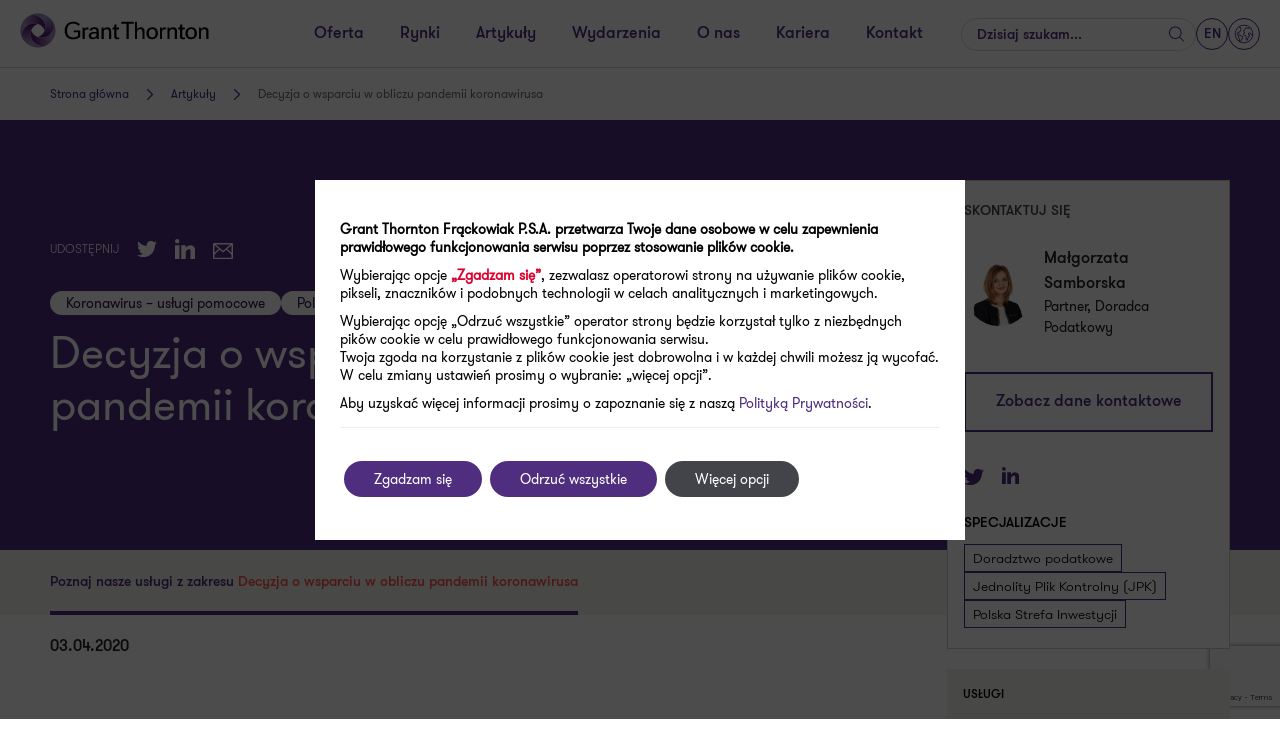

--- FILE ---
content_type: text/html; charset=UTF-8
request_url: https://grantthornton.pl/publikacja/decyzja-o-wsparciu-w-obliczu-pandemii-koronawirusa/
body_size: 65124
content:
<!doctype html>
<html  lang="pl-PL">
<head>
    <meta charset="utf-8">
    <meta http-equiv="x-ua-compatible" content="ie=edge">
    <meta name="viewport" content="width=device-width, initial-scale=1, shrink-to-fit=no">
    <meta http-equiv="X-UA-Compatible" content="IE=Edge"/>
    <meta name="og:type" content="website" />
            <meta name="og:title" content="Decyzja o wsparciu w obliczu pandemii koronawirusa" />
        <meta name="twitter:card" content="summary_large_image"/>
    <meta name="twitter:site" content="@GrantThorntonPL"/>
    <meta name="twitter:title" content="Decyzja o wsparciu w obliczu pandemii koronawirusa"/>
    <meta name="twitter:url" content="https://grantthornton.pl/publikacja/decyzja-o-wsparciu-w-obliczu-pandemii-koronawirusa/"/>
    <meta name="og:url" content="https://grantthornton.pl/publikacja/decyzja-o-wsparciu-w-obliczu-pandemii-koronawirusa/"/>

                                                                                                                                                                                
    <meta name="twitter:description" content="Nowa rzeczywistość, z jaką przyszło się zmierzyć wszystkim polskim przedsiębiorcom jest niewątpliwie trudna i wymaga podejmowania szybkich decyzji. W obliczu obecnej sytuacji warto rów..." />
    <meta property="og:description" content="Nowa rzeczywistość, z jaką przyszło się zmierzyć wszystkim polskim przedsiębiorcom jest niewątpliwie trudna i wymaga podejmowania szybkich decyzji. W obliczu obecnej sytuacji warto rów..."/>

                    <meta prefix="og: https://ogp.me/ns#" property="og:image" content="https://grantthornton.pl/wp-content/uploads/2020/04/PSI.jpg"/>
        <meta property="og:image" content="https://grantthornton.pl/wp-content/uploads/2020/04/PSI.jpg"/>
        <meta name="twitter:image" content="https://grantthornton.pl/wp-content/uploads/2020/04/PSI.jpg"/>
    
    <link rel="shortcut icon" type="image/x-icon" href="https://grantthornton.pl/wp-content/themes/grantthornton/resources/favicon.ico"/>
    <meta name='robots' content='index, follow, max-snippet:-1, max-image-preview:large, max-video-preview:-1' />

	<!-- This site is optimized with the Yoast SEO plugin v20.4 - https://yoast.com/wordpress/plugins/seo/ -->
	<link rel="canonical" href="https://grantthornton.pl/publikacja/decyzja-o-wsparciu-w-obliczu-pandemii-koronawirusa/" />
	<meta property="og:locale" content="pl_PL" />
	<meta property="og:type" content="article" />
	<meta property="og:title" content="Decyzja o wsparciu w obliczu pandemii koronawirusa - GrantThornton" />
	<meta property="og:url" content="https://grantthornton.pl/publikacja/decyzja-o-wsparciu-w-obliczu-pandemii-koronawirusa/" />
	<meta property="og:site_name" content="GrantThornton" />
	<meta property="article:publisher" content="https://www.facebook.com/GrantThorntonPL" />
	<meta property="article:modified_time" content="2020-04-30T09:14:29+00:00" />
	<meta name="twitter:card" content="summary_large_image" />
	<script type="application/ld+json" class="yoast-schema-graph">{"@context":"https://schema.org","@graph":[{"@type":"WebPage","@id":"https://grantthornton.pl/publikacja/decyzja-o-wsparciu-w-obliczu-pandemii-koronawirusa/","url":"https://grantthornton.pl/publikacja/decyzja-o-wsparciu-w-obliczu-pandemii-koronawirusa/","name":"Decyzja o wsparciu w obliczu pandemii koronawirusa - GrantThornton","isPartOf":{"@id":"https://grantthornton.pl/#website"},"datePublished":"2020-04-03T09:03:11+00:00","dateModified":"2020-04-30T09:14:29+00:00","breadcrumb":{"@id":"https://grantthornton.pl/publikacja/decyzja-o-wsparciu-w-obliczu-pandemii-koronawirusa/#breadcrumb"},"inLanguage":"pl-PL","potentialAction":[{"@type":"ReadAction","target":["https://grantthornton.pl/publikacja/decyzja-o-wsparciu-w-obliczu-pandemii-koronawirusa/"]}]},{"@type":"BreadcrumbList","@id":"https://grantthornton.pl/publikacja/decyzja-o-wsparciu-w-obliczu-pandemii-koronawirusa/#breadcrumb","itemListElement":[{"@type":"ListItem","position":1,"name":"Strona główna","item":"https://grantthornton.pl/"},{"@type":"ListItem","position":2,"name":"Decyzja o wsparciu w obliczu pandemii koronawirusa"}]},{"@type":"WebSite","@id":"https://grantthornton.pl/#website","url":"https://grantthornton.pl/","name":"GrantThornton","description":"","potentialAction":[{"@type":"SearchAction","target":{"@type":"EntryPoint","urlTemplate":"https://grantthornton.pl/?s={search_term_string}"},"query-input":"required name=search_term_string"}],"inLanguage":"pl-PL"}]}</script>
	<!-- / Yoast SEO plugin. -->


<title>Decyzja o wsparciu w obliczu pandemii koronawirusa  - Grant Thornton</title>
	<meta name="description" content="" /><link rel='stylesheet' id='wp-block-library-css'  href='https://grantthornton.pl/wp-includes/css/dist/block-library/style.min.css?ver=31c23cfaabe45dcf4bef6500bd42329c' type='text/css' media='all' />
<style id='safe-svg-svg-icon-style-inline-css' type='text/css'>
.safe-svg-cover{text-align:center}.safe-svg-cover .safe-svg-inside{display:inline-block;max-width:100%}.safe-svg-cover svg{height:100%;max-height:100%;max-width:100%;width:100%}

</style>
<style id='global-styles-inline-css' type='text/css'>
body{--wp--preset--color--black: #000000;--wp--preset--color--cyan-bluish-gray: #abb8c3;--wp--preset--color--white: #ffffff;--wp--preset--color--pale-pink: #f78da7;--wp--preset--color--vivid-red: #cf2e2e;--wp--preset--color--luminous-vivid-orange: #ff6900;--wp--preset--color--luminous-vivid-amber: #fcb900;--wp--preset--color--light-green-cyan: #7bdcb5;--wp--preset--color--vivid-green-cyan: #00d084;--wp--preset--color--pale-cyan-blue: #8ed1fc;--wp--preset--color--vivid-cyan-blue: #0693e3;--wp--preset--color--vivid-purple: #9b51e0;--wp--preset--color--primary: #4f2d7f;--wp--preset--color--purple: #a06dff;--wp--preset--color--blue: #00a4b3;--wp--preset--color--brown: #FFC23D;--wp--preset--color--red: #FF5149;--wp--preset--gradient--vivid-cyan-blue-to-vivid-purple: linear-gradient(135deg,rgba(6,147,227,1) 0%,rgb(155,81,224) 100%);--wp--preset--gradient--light-green-cyan-to-vivid-green-cyan: linear-gradient(135deg,rgb(122,220,180) 0%,rgb(0,208,130) 100%);--wp--preset--gradient--luminous-vivid-amber-to-luminous-vivid-orange: linear-gradient(135deg,rgba(252,185,0,1) 0%,rgba(255,105,0,1) 100%);--wp--preset--gradient--luminous-vivid-orange-to-vivid-red: linear-gradient(135deg,rgba(255,105,0,1) 0%,rgb(207,46,46) 100%);--wp--preset--gradient--very-light-gray-to-cyan-bluish-gray: linear-gradient(135deg,rgb(238,238,238) 0%,rgb(169,184,195) 100%);--wp--preset--gradient--cool-to-warm-spectrum: linear-gradient(135deg,rgb(74,234,220) 0%,rgb(151,120,209) 20%,rgb(207,42,186) 40%,rgb(238,44,130) 60%,rgb(251,105,98) 80%,rgb(254,248,76) 100%);--wp--preset--gradient--blush-light-purple: linear-gradient(135deg,rgb(255,206,236) 0%,rgb(152,150,240) 100%);--wp--preset--gradient--blush-bordeaux: linear-gradient(135deg,rgb(254,205,165) 0%,rgb(254,45,45) 50%,rgb(107,0,62) 100%);--wp--preset--gradient--luminous-dusk: linear-gradient(135deg,rgb(255,203,112) 0%,rgb(199,81,192) 50%,rgb(65,88,208) 100%);--wp--preset--gradient--pale-ocean: linear-gradient(135deg,rgb(255,245,203) 0%,rgb(182,227,212) 50%,rgb(51,167,181) 100%);--wp--preset--gradient--electric-grass: linear-gradient(135deg,rgb(202,248,128) 0%,rgb(113,206,126) 100%);--wp--preset--gradient--midnight: linear-gradient(135deg,rgb(2,3,129) 0%,rgb(40,116,252) 100%);--wp--preset--duotone--dark-grayscale: url('#wp-duotone-dark-grayscale');--wp--preset--duotone--grayscale: url('#wp-duotone-grayscale');--wp--preset--duotone--purple-yellow: url('#wp-duotone-purple-yellow');--wp--preset--duotone--blue-red: url('#wp-duotone-blue-red');--wp--preset--duotone--midnight: url('#wp-duotone-midnight');--wp--preset--duotone--magenta-yellow: url('#wp-duotone-magenta-yellow');--wp--preset--duotone--purple-green: url('#wp-duotone-purple-green');--wp--preset--duotone--blue-orange: url('#wp-duotone-blue-orange');--wp--preset--font-size--small: 13px;--wp--preset--font-size--medium: 20px;--wp--preset--font-size--large: 36px;--wp--preset--font-size--x-large: 42px;}.has-black-color{color: var(--wp--preset--color--black) !important;}.has-cyan-bluish-gray-color{color: var(--wp--preset--color--cyan-bluish-gray) !important;}.has-white-color{color: var(--wp--preset--color--white) !important;}.has-pale-pink-color{color: var(--wp--preset--color--pale-pink) !important;}.has-vivid-red-color{color: var(--wp--preset--color--vivid-red) !important;}.has-luminous-vivid-orange-color{color: var(--wp--preset--color--luminous-vivid-orange) !important;}.has-luminous-vivid-amber-color{color: var(--wp--preset--color--luminous-vivid-amber) !important;}.has-light-green-cyan-color{color: var(--wp--preset--color--light-green-cyan) !important;}.has-vivid-green-cyan-color{color: var(--wp--preset--color--vivid-green-cyan) !important;}.has-pale-cyan-blue-color{color: var(--wp--preset--color--pale-cyan-blue) !important;}.has-vivid-cyan-blue-color{color: var(--wp--preset--color--vivid-cyan-blue) !important;}.has-vivid-purple-color{color: var(--wp--preset--color--vivid-purple) !important;}.has-black-background-color{background-color: var(--wp--preset--color--black) !important;}.has-cyan-bluish-gray-background-color{background-color: var(--wp--preset--color--cyan-bluish-gray) !important;}.has-white-background-color{background-color: var(--wp--preset--color--white) !important;}.has-pale-pink-background-color{background-color: var(--wp--preset--color--pale-pink) !important;}.has-vivid-red-background-color{background-color: var(--wp--preset--color--vivid-red) !important;}.has-luminous-vivid-orange-background-color{background-color: var(--wp--preset--color--luminous-vivid-orange) !important;}.has-luminous-vivid-amber-background-color{background-color: var(--wp--preset--color--luminous-vivid-amber) !important;}.has-light-green-cyan-background-color{background-color: var(--wp--preset--color--light-green-cyan) !important;}.has-vivid-green-cyan-background-color{background-color: var(--wp--preset--color--vivid-green-cyan) !important;}.has-pale-cyan-blue-background-color{background-color: var(--wp--preset--color--pale-cyan-blue) !important;}.has-vivid-cyan-blue-background-color{background-color: var(--wp--preset--color--vivid-cyan-blue) !important;}.has-vivid-purple-background-color{background-color: var(--wp--preset--color--vivid-purple) !important;}.has-black-border-color{border-color: var(--wp--preset--color--black) !important;}.has-cyan-bluish-gray-border-color{border-color: var(--wp--preset--color--cyan-bluish-gray) !important;}.has-white-border-color{border-color: var(--wp--preset--color--white) !important;}.has-pale-pink-border-color{border-color: var(--wp--preset--color--pale-pink) !important;}.has-vivid-red-border-color{border-color: var(--wp--preset--color--vivid-red) !important;}.has-luminous-vivid-orange-border-color{border-color: var(--wp--preset--color--luminous-vivid-orange) !important;}.has-luminous-vivid-amber-border-color{border-color: var(--wp--preset--color--luminous-vivid-amber) !important;}.has-light-green-cyan-border-color{border-color: var(--wp--preset--color--light-green-cyan) !important;}.has-vivid-green-cyan-border-color{border-color: var(--wp--preset--color--vivid-green-cyan) !important;}.has-pale-cyan-blue-border-color{border-color: var(--wp--preset--color--pale-cyan-blue) !important;}.has-vivid-cyan-blue-border-color{border-color: var(--wp--preset--color--vivid-cyan-blue) !important;}.has-vivid-purple-border-color{border-color: var(--wp--preset--color--vivid-purple) !important;}.has-vivid-cyan-blue-to-vivid-purple-gradient-background{background: var(--wp--preset--gradient--vivid-cyan-blue-to-vivid-purple) !important;}.has-light-green-cyan-to-vivid-green-cyan-gradient-background{background: var(--wp--preset--gradient--light-green-cyan-to-vivid-green-cyan) !important;}.has-luminous-vivid-amber-to-luminous-vivid-orange-gradient-background{background: var(--wp--preset--gradient--luminous-vivid-amber-to-luminous-vivid-orange) !important;}.has-luminous-vivid-orange-to-vivid-red-gradient-background{background: var(--wp--preset--gradient--luminous-vivid-orange-to-vivid-red) !important;}.has-very-light-gray-to-cyan-bluish-gray-gradient-background{background: var(--wp--preset--gradient--very-light-gray-to-cyan-bluish-gray) !important;}.has-cool-to-warm-spectrum-gradient-background{background: var(--wp--preset--gradient--cool-to-warm-spectrum) !important;}.has-blush-light-purple-gradient-background{background: var(--wp--preset--gradient--blush-light-purple) !important;}.has-blush-bordeaux-gradient-background{background: var(--wp--preset--gradient--blush-bordeaux) !important;}.has-luminous-dusk-gradient-background{background: var(--wp--preset--gradient--luminous-dusk) !important;}.has-pale-ocean-gradient-background{background: var(--wp--preset--gradient--pale-ocean) !important;}.has-electric-grass-gradient-background{background: var(--wp--preset--gradient--electric-grass) !important;}.has-midnight-gradient-background{background: var(--wp--preset--gradient--midnight) !important;}.has-small-font-size{font-size: var(--wp--preset--font-size--small) !important;}.has-medium-font-size{font-size: var(--wp--preset--font-size--medium) !important;}.has-large-font-size{font-size: var(--wp--preset--font-size--large) !important;}.has-x-large-font-size{font-size: var(--wp--preset--font-size--x-large) !important;}
</style>
<link rel='stylesheet' id='wppopups-base-css'  href='https://grantthornton.pl/wp-content/plugins/wp-popups-lite/src/assets/css/wppopups-base.css?ver=2.2.0.3' type='text/css' media='all' />
<link rel='stylesheet' id='grantthornton/main.css-css'  href='https://grantthornton.pl/wp-content/themes/grantthornton/dist/styles/main_e99677b7.css' type='text/css' media='all' />
<link rel='stylesheet' id='moove_gdpr_frontend-css'  href='https://grantthornton.pl/wp-content/plugins/gdpr-cookie-compliance/dist/styles/gdpr-main-nf.css?ver=5.0.9' type='text/css' media='all' />
<style id='moove_gdpr_frontend-inline-css' type='text/css'>
				#moove_gdpr_cookie_modal .moove-gdpr-modal-content .moove-gdpr-tab-main h3.tab-title, 
				#moove_gdpr_cookie_modal .moove-gdpr-modal-content .moove-gdpr-tab-main span.tab-title,
				#moove_gdpr_cookie_modal .moove-gdpr-modal-content .moove-gdpr-modal-left-content #moove-gdpr-menu li a, 
				#moove_gdpr_cookie_modal .moove-gdpr-modal-content .moove-gdpr-modal-left-content #moove-gdpr-menu li button,
				#moove_gdpr_cookie_modal .moove-gdpr-modal-content .moove-gdpr-modal-left-content .moove-gdpr-branding-cnt a,
				#moove_gdpr_cookie_modal .moove-gdpr-modal-content .moove-gdpr-modal-footer-content .moove-gdpr-button-holder a.mgbutton, 
				#moove_gdpr_cookie_modal .moove-gdpr-modal-content .moove-gdpr-modal-footer-content .moove-gdpr-button-holder button.mgbutton,
				#moove_gdpr_cookie_modal .cookie-switch .cookie-slider:after, 
				#moove_gdpr_cookie_modal .cookie-switch .slider:after, 
				#moove_gdpr_cookie_modal .switch .cookie-slider:after, 
				#moove_gdpr_cookie_modal .switch .slider:after,
				#moove_gdpr_cookie_info_bar .moove-gdpr-info-bar-container .moove-gdpr-info-bar-content p, 
				#moove_gdpr_cookie_info_bar .moove-gdpr-info-bar-container .moove-gdpr-info-bar-content p a,
				#moove_gdpr_cookie_info_bar .moove-gdpr-info-bar-container .moove-gdpr-info-bar-content a.mgbutton, 
				#moove_gdpr_cookie_info_bar .moove-gdpr-info-bar-container .moove-gdpr-info-bar-content button.mgbutton,
				#moove_gdpr_cookie_modal .moove-gdpr-modal-content .moove-gdpr-tab-main .moove-gdpr-tab-main-content h1, 
				#moove_gdpr_cookie_modal .moove-gdpr-modal-content .moove-gdpr-tab-main .moove-gdpr-tab-main-content h2, 
				#moove_gdpr_cookie_modal .moove-gdpr-modal-content .moove-gdpr-tab-main .moove-gdpr-tab-main-content h3, 
				#moove_gdpr_cookie_modal .moove-gdpr-modal-content .moove-gdpr-tab-main .moove-gdpr-tab-main-content h4, 
				#moove_gdpr_cookie_modal .moove-gdpr-modal-content .moove-gdpr-tab-main .moove-gdpr-tab-main-content h5, 
				#moove_gdpr_cookie_modal .moove-gdpr-modal-content .moove-gdpr-tab-main .moove-gdpr-tab-main-content h6,
				#moove_gdpr_cookie_modal .moove-gdpr-modal-content.moove_gdpr_modal_theme_v2 .moove-gdpr-modal-title .tab-title,
				#moove_gdpr_cookie_modal .moove-gdpr-modal-content.moove_gdpr_modal_theme_v2 .moove-gdpr-tab-main h3.tab-title, 
				#moove_gdpr_cookie_modal .moove-gdpr-modal-content.moove_gdpr_modal_theme_v2 .moove-gdpr-tab-main span.tab-title,
				#moove_gdpr_cookie_modal .moove-gdpr-modal-content.moove_gdpr_modal_theme_v2 .moove-gdpr-branding-cnt a {
					font-weight: inherit				}
			#moove_gdpr_cookie_modal,#moove_gdpr_cookie_info_bar,.gdpr_cookie_settings_shortcode_content{font-family:inherit}#moove_gdpr_save_popup_settings_button{background-color:#373737;color:#fff}#moove_gdpr_save_popup_settings_button:hover{background-color:#000}#moove_gdpr_cookie_info_bar .moove-gdpr-info-bar-container .moove-gdpr-info-bar-content a.mgbutton,#moove_gdpr_cookie_info_bar .moove-gdpr-info-bar-container .moove-gdpr-info-bar-content button.mgbutton{background-color:#4f2d7f}#moove_gdpr_cookie_modal .moove-gdpr-modal-content .moove-gdpr-modal-footer-content .moove-gdpr-button-holder a.mgbutton,#moove_gdpr_cookie_modal .moove-gdpr-modal-content .moove-gdpr-modal-footer-content .moove-gdpr-button-holder button.mgbutton,.gdpr_cookie_settings_shortcode_content .gdpr-shr-button.button-green{background-color:#4f2d7f;border-color:#4f2d7f}#moove_gdpr_cookie_modal .moove-gdpr-modal-content .moove-gdpr-modal-footer-content .moove-gdpr-button-holder a.mgbutton:hover,#moove_gdpr_cookie_modal .moove-gdpr-modal-content .moove-gdpr-modal-footer-content .moove-gdpr-button-holder button.mgbutton:hover,.gdpr_cookie_settings_shortcode_content .gdpr-shr-button.button-green:hover{background-color:#fff;color:#4f2d7f}#moove_gdpr_cookie_modal .moove-gdpr-modal-content .moove-gdpr-modal-close i,#moove_gdpr_cookie_modal .moove-gdpr-modal-content .moove-gdpr-modal-close span.gdpr-icon{background-color:#4f2d7f;border:1px solid #4f2d7f}#moove_gdpr_cookie_info_bar span.moove-gdpr-infobar-allow-all.focus-g,#moove_gdpr_cookie_info_bar span.moove-gdpr-infobar-allow-all:focus,#moove_gdpr_cookie_info_bar button.moove-gdpr-infobar-allow-all.focus-g,#moove_gdpr_cookie_info_bar button.moove-gdpr-infobar-allow-all:focus,#moove_gdpr_cookie_info_bar span.moove-gdpr-infobar-reject-btn.focus-g,#moove_gdpr_cookie_info_bar span.moove-gdpr-infobar-reject-btn:focus,#moove_gdpr_cookie_info_bar button.moove-gdpr-infobar-reject-btn.focus-g,#moove_gdpr_cookie_info_bar button.moove-gdpr-infobar-reject-btn:focus,#moove_gdpr_cookie_info_bar span.change-settings-button.focus-g,#moove_gdpr_cookie_info_bar span.change-settings-button:focus,#moove_gdpr_cookie_info_bar button.change-settings-button.focus-g,#moove_gdpr_cookie_info_bar button.change-settings-button:focus{-webkit-box-shadow:0 0 1px 3px #4f2d7f;-moz-box-shadow:0 0 1px 3px #4f2d7f;box-shadow:0 0 1px 3px #4f2d7f}#moove_gdpr_cookie_modal .moove-gdpr-modal-content .moove-gdpr-modal-close i:hover,#moove_gdpr_cookie_modal .moove-gdpr-modal-content .moove-gdpr-modal-close span.gdpr-icon:hover,#moove_gdpr_cookie_info_bar span[data-href]>u.change-settings-button{color:#4f2d7f}#moove_gdpr_cookie_modal .moove-gdpr-modal-content .moove-gdpr-modal-left-content #moove-gdpr-menu li.menu-item-selected a span.gdpr-icon,#moove_gdpr_cookie_modal .moove-gdpr-modal-content .moove-gdpr-modal-left-content #moove-gdpr-menu li.menu-item-selected button span.gdpr-icon{color:inherit}#moove_gdpr_cookie_modal .moove-gdpr-modal-content .moove-gdpr-modal-left-content #moove-gdpr-menu li a span.gdpr-icon,#moove_gdpr_cookie_modal .moove-gdpr-modal-content .moove-gdpr-modal-left-content #moove-gdpr-menu li button span.gdpr-icon{color:inherit}#moove_gdpr_cookie_modal .gdpr-acc-link{line-height:0;font-size:0;color:transparent;position:absolute}#moove_gdpr_cookie_modal .moove-gdpr-modal-content .moove-gdpr-modal-close:hover i,#moove_gdpr_cookie_modal .moove-gdpr-modal-content .moove-gdpr-modal-left-content #moove-gdpr-menu li a,#moove_gdpr_cookie_modal .moove-gdpr-modal-content .moove-gdpr-modal-left-content #moove-gdpr-menu li button,#moove_gdpr_cookie_modal .moove-gdpr-modal-content .moove-gdpr-modal-left-content #moove-gdpr-menu li button i,#moove_gdpr_cookie_modal .moove-gdpr-modal-content .moove-gdpr-modal-left-content #moove-gdpr-menu li a i,#moove_gdpr_cookie_modal .moove-gdpr-modal-content .moove-gdpr-tab-main .moove-gdpr-tab-main-content a:hover,#moove_gdpr_cookie_info_bar.moove-gdpr-dark-scheme .moove-gdpr-info-bar-container .moove-gdpr-info-bar-content a.mgbutton:hover,#moove_gdpr_cookie_info_bar.moove-gdpr-dark-scheme .moove-gdpr-info-bar-container .moove-gdpr-info-bar-content button.mgbutton:hover,#moove_gdpr_cookie_info_bar.moove-gdpr-dark-scheme .moove-gdpr-info-bar-container .moove-gdpr-info-bar-content a:hover,#moove_gdpr_cookie_info_bar.moove-gdpr-dark-scheme .moove-gdpr-info-bar-container .moove-gdpr-info-bar-content button:hover,#moove_gdpr_cookie_info_bar.moove-gdpr-dark-scheme .moove-gdpr-info-bar-container .moove-gdpr-info-bar-content span.change-settings-button:hover,#moove_gdpr_cookie_info_bar.moove-gdpr-dark-scheme .moove-gdpr-info-bar-container .moove-gdpr-info-bar-content button.change-settings-button:hover,#moove_gdpr_cookie_info_bar.moove-gdpr-dark-scheme .moove-gdpr-info-bar-container .moove-gdpr-info-bar-content u.change-settings-button:hover,#moove_gdpr_cookie_info_bar span[data-href]>u.change-settings-button,#moove_gdpr_cookie_info_bar.moove-gdpr-dark-scheme .moove-gdpr-info-bar-container .moove-gdpr-info-bar-content a.mgbutton.focus-g,#moove_gdpr_cookie_info_bar.moove-gdpr-dark-scheme .moove-gdpr-info-bar-container .moove-gdpr-info-bar-content button.mgbutton.focus-g,#moove_gdpr_cookie_info_bar.moove-gdpr-dark-scheme .moove-gdpr-info-bar-container .moove-gdpr-info-bar-content a.focus-g,#moove_gdpr_cookie_info_bar.moove-gdpr-dark-scheme .moove-gdpr-info-bar-container .moove-gdpr-info-bar-content button.focus-g,#moove_gdpr_cookie_info_bar.moove-gdpr-dark-scheme .moove-gdpr-info-bar-container .moove-gdpr-info-bar-content a.mgbutton:focus,#moove_gdpr_cookie_info_bar.moove-gdpr-dark-scheme .moove-gdpr-info-bar-container .moove-gdpr-info-bar-content button.mgbutton:focus,#moove_gdpr_cookie_info_bar.moove-gdpr-dark-scheme .moove-gdpr-info-bar-container .moove-gdpr-info-bar-content a:focus,#moove_gdpr_cookie_info_bar.moove-gdpr-dark-scheme .moove-gdpr-info-bar-container .moove-gdpr-info-bar-content button:focus,#moove_gdpr_cookie_info_bar.moove-gdpr-dark-scheme .moove-gdpr-info-bar-container .moove-gdpr-info-bar-content span.change-settings-button.focus-g,span.change-settings-button:focus,button.change-settings-button.focus-g,button.change-settings-button:focus,#moove_gdpr_cookie_info_bar.moove-gdpr-dark-scheme .moove-gdpr-info-bar-container .moove-gdpr-info-bar-content u.change-settings-button.focus-g,#moove_gdpr_cookie_info_bar.moove-gdpr-dark-scheme .moove-gdpr-info-bar-container .moove-gdpr-info-bar-content u.change-settings-button:focus{color:#4f2d7f}#moove_gdpr_cookie_modal .moove-gdpr-branding.focus-g span,#moove_gdpr_cookie_modal .moove-gdpr-modal-content .moove-gdpr-tab-main a.focus-g,#moove_gdpr_cookie_modal .moove-gdpr-modal-content .moove-gdpr-tab-main .gdpr-cd-details-toggle.focus-g{color:#4f2d7f}#moove_gdpr_cookie_modal.gdpr_lightbox-hide{display:none}#moove_gdpr_cookie_info_bar.gdpr-full-screen-infobar .moove-gdpr-info-bar-container .moove-gdpr-info-bar-content .moove-gdpr-cookie-notice p a{color:#4f2d7f!important}
</style>
<link rel='stylesheet' id='gdpr_cc_addon_frontend-css'  href='https://grantthornton.pl/wp-content/plugins/gdpr-cookie-compliance-addon/assets/css/gdpr_cc_addon.css?ver=3.5.8' type='text/css' media='all' />
<script type='text/javascript' src='https://grantthornton.pl/wp-includes/js/jquery/jquery.min.js?ver=3.6.0' id='jquery-core-js'></script>
<script type='text/javascript' src='https://grantthornton.pl/wp-includes/js/jquery/jquery-migrate.min.js?ver=3.3.2' id='jquery-migrate-js'></script>
<link rel="https://api.w.org/" href="https://grantthornton.pl/wp-json/" /><link rel="EditURI" type="application/rsd+xml" title="RSD" href="https://grantthornton.pl/xmlrpc.php?rsd" />
<link rel="wlwmanifest" type="application/wlwmanifest+xml" href="https://grantthornton.pl/wp-includes/wlwmanifest.xml" /> 
<link rel='shortlink' href='https://grantthornton.pl/?p=21372' />
<link rel="alternate" type="application/json+oembed" href="https://grantthornton.pl/wp-json/oembed/1.0/embed?url=https%3A%2F%2Fgrantthornton.pl%2Fpublikacja%2Fdecyzja-o-wsparciu-w-obliczu-pandemii-koronawirusa%2F" />
<link rel="alternate" type="text/xml+oembed" href="https://grantthornton.pl/wp-json/oembed/1.0/embed?url=https%3A%2F%2Fgrantthornton.pl%2Fpublikacja%2Fdecyzja-o-wsparciu-w-obliczu-pandemii-koronawirusa%2F&#038;format=xml" />
								<script>
					// Define dataLayer and the gtag function.
					window.dataLayer = window.dataLayer || [];
					function gtag(){dataLayer.push(arguments);}

					// Set default consent to 'denied' as a placeholder
					// Determine actual values based on your own requirements
					gtag('consent', 'default', {
						'ad_storage': 'denied',
						'ad_user_data': 'denied',
						'ad_personalization': 'denied',
						'analytics_storage': 'denied',
						'personalization_storage': 'denied',
						'security_storage': 'denied',
						'functionality_storage': 'denied',
						'wait_for_update': '2000'
					});
				</script>

				<!-- Google Tag Manager -->
				<script>(function(w,d,s,l,i){w[l]=w[l]||[];w[l].push({'gtm.start':
				new Date().getTime(),event:'gtm.js'});var f=d.getElementsByTagName(s)[0],
				j=d.createElement(s),dl=l!='dataLayer'?'&l='+l:'';j.async=true;j.src=
				'https://www.googletagmanager.com/gtm.js?id='+i+dl;f.parentNode.insertBefore(j,f);
				})(window,document,'script','dataLayer','GTM-WR62TVQ');</script>
				<!-- End Google Tag Manager -->
									<script>
			( function() {
				window.onpageshow = function( event ) {
					// Defined window.wpforms means that a form exists on a page.
					// If so and back/forward button has been clicked,
					// force reload a page to prevent the submit button state stuck.
					if ( typeof window.wpforms !== 'undefined' && event.persisted ) {
						window.location.reload();
					}
				};
			}() );
		</script>
		<link rel="icon" href="https://grantthornton.pl/wp-content/uploads/2022/11/favicon.png" sizes="32x32" />
<link rel="icon" href="https://grantthornton.pl/wp-content/uploads/2022/11/favicon.png" sizes="192x192" />
<link rel="apple-touch-icon" href="https://grantthornton.pl/wp-content/uploads/2022/11/favicon.png" />
<meta name="msapplication-TileImage" content="https://grantthornton.pl/wp-content/uploads/2022/11/favicon.png" />
		<style type="text/css" id="wp-custom-css">
			.table-block{
	overflow: auto!important;
}
.article-alt__header__content__headline{
	text-align:center;
}

.text-block-with-form {
	background: #2b144d;
}		</style>
		<style id="wpforms-css-vars-root">
				:root {
					--wpforms-field-border-radius: 3px;
--wpforms-field-border-style: solid;
--wpforms-field-border-size: 1px;
--wpforms-field-background-color: #ffffff;
--wpforms-field-border-color: rgba( 0, 0, 0, 0.25 );
--wpforms-field-border-color-spare: rgba( 0, 0, 0, 0.25 );
--wpforms-field-text-color: rgba( 0, 0, 0, 0.7 );
--wpforms-field-menu-color: #ffffff;
--wpforms-label-color: rgba( 0, 0, 0, 0.85 );
--wpforms-label-sublabel-color: rgba( 0, 0, 0, 0.55 );
--wpforms-label-error-color: #d63637;
--wpforms-button-border-radius: 3px;
--wpforms-button-border-style: none;
--wpforms-button-border-size: 1px;
--wpforms-button-background-color: #066aab;
--wpforms-button-border-color: #066aab;
--wpforms-button-text-color: #ffffff;
--wpforms-page-break-color: #066aab;
--wpforms-background-image: none;
--wpforms-background-position: center center;
--wpforms-background-repeat: no-repeat;
--wpforms-background-size: cover;
--wpforms-background-width: 100px;
--wpforms-background-height: 100px;
--wpforms-background-color: rgba( 0, 0, 0, 0 );
--wpforms-background-url: none;
--wpforms-container-padding: 0px;
--wpforms-container-border-style: none;
--wpforms-container-border-width: 1px;
--wpforms-container-border-color: #000000;
--wpforms-container-border-radius: 3px;
--wpforms-field-size-input-height: 43px;
--wpforms-field-size-input-spacing: 15px;
--wpforms-field-size-font-size: 16px;
--wpforms-field-size-line-height: 19px;
--wpforms-field-size-padding-h: 14px;
--wpforms-field-size-checkbox-size: 16px;
--wpforms-field-size-sublabel-spacing: 5px;
--wpforms-field-size-icon-size: 1;
--wpforms-label-size-font-size: 16px;
--wpforms-label-size-line-height: 19px;
--wpforms-label-size-sublabel-font-size: 14px;
--wpforms-label-size-sublabel-line-height: 17px;
--wpforms-button-size-font-size: 17px;
--wpforms-button-size-height: 41px;
--wpforms-button-size-padding-h: 15px;
--wpforms-button-size-margin-top: 10px;
--wpforms-container-shadow-size-box-shadow: none;

				}
			</style>    <script type="application/ld+json">
        {
          "@context": {
            "@vocab": "http://schema.org/"
          },
          "@graph": [
            {
              "@type": "Organization",
              "name": "Grant Thornton",
              "url" : "https://grantthornton.pl/",
              "logo" : "https://grantthornton.pl/wp-content/themes/grantthornton/dist/images/grantthornton-logo2.png"
            },
            {
              "@type": "AccountingService",
              "parentOrganization": {
                  "name" : "Grant Thornton"
              },
             "name" : "Grant Thornton",
              "address": {
                  "@type" : "PostalAddress",
                  "streetAddress": "Antoniego Baraniaka 88E",
                  "addressLocality": "Poznań",
                  "addressRegion": "Poland",
                  "postalCode": "61-131",
                  "telephone" : "+48 61 625 1100",
                  "email": "kontakt@pl.gt.com"
                  },
                 "image" : "https://grantthornton.pl/wp-content/themes/grantthornton/dist/images/grantthornton-logo2.png"
            },
            {
              "@type": "AccountingService",
              "parentOrganization": {
                  "name" : "Grant Thornton"
              },
             "name" : "Grant Thornton",
              "address": {
                  "@type" : "PostalAddress",
                  "streetAddress": "Chłodna 52",
                  "addressLocality": "Warszawa",
                  "addressRegion": "Poland",
                  "postalCode": "00-872",
                  "telephone" : "+48 22 205 4800",
                  "email": "kontakt@pl.gt.com"
                  },
                  "image" : "https://grantthornton.pl/wp-content/themes/grantthornton/dist/images/grantthornton-logo2.png"
            },
            {
              "@type": "AccountingService",
              "parentOrganization": {
                  "name" : "Grant Thornton"
              },
             "name" : "Grant Thornton",
              "address": {
                  "@type" : "PostalAddress",
                  "streetAddress": "Sokolnicza 5/71",
                  "postalCode": "53-676",
                  "addressLocality": "Wrocław",
                  "addressRegion": "Poland",
                  "telephone" : "+48 71 733 7560",
                  "email": "kontakt@pl.gt.com"
                  },
                  "image" : "https://grantthornton.pl/wp-content/themes/grantthornton/dist/images/grantthornton-logo2.png"
            },
            {
              "@type": "AccountingService",
              "parentOrganization": {
                  "name" : "Grant Thornton"
              },
             "name" : "Grant Thornton",
              "address": {
                  "@type" : "PostalAddress",
                  "streetAddress": "Francuska 34",
                  "postalCode": "40-028",
                  "addressLocality": "Katowice",
                  "addressRegion": "Poland",
                  "telephone" : "48 32 721 3700",
                  "email": "kontakt@pl.gt.com"
                  },
                  "image" : "https://grantthornton.pl/wp-content/themes/grantthornton/dist/images/grantthornton-logo2.png"
            },
            {
              "@type": "AccountingService",
              "parentOrganization": {
                  "name" : "Grant Thornton"
              },
             "name" : "Grant Thornton",
              "address": {
                  "@type" : "PostalAddress",
                  "streetAddress": "Dietla 52",
                  "postalCode": "31-039",
                  "addressLocality": "Kraków",
                  "addressRegion": "Poland",
                  "telephone" : "+48 12 307 0785",
                  "email": "kontakt@pl.gt.com"
                  },
                  "image" : "https://grantthornton.pl/wp-content/themes/grantthornton/dist/images/grantthornton-logo2.png"
            },
            {
              "@type": "AccountingService",
              "parentOrganization": {
                  "name" : "Grant Thornton"
              },
             "name" : "Grant Thornton",
              "address": {
                  "@type" : "PostalAddress",
                  "streetAddress": "Grudziądzka 46-48",
                  "postalCode": "87-100",
                  "addressLocality": "Toruń",
                  "addressRegion": "Poland",
                  "telephone" : "+48 56 663 7040",
                  "email": "kontakt@pl.gt.com"
                  },
                  "image" : "https://grantthornton.pl/wp-content/themes/grantthornton/dist/images/grantthornton-logo2.png"
            },
            {
              "@type": "AccountingService",
              "parentOrganization": {
                  "name" : "Grant Thornton"
              },
             "name" : "Grant Thornton",
              "address": {
                  "@type" : "PostalAddress",
                  "streetAddress": "Bartosza Głowackiego 20",
                  "postalCode": "87-100",
                  "addressLocality": "Toruń",
                  "addressRegion": "Poland",
                  "telephone" : "+48 56 657 5591",
                  "email": "kontakt@pl.gt.com"
                  },
                  "image" : "https://grantthornton.pl/wp-content/themes/grantthornton/dist/images/grantthornton-logo2.png"
            }
          ]
        }

    </script>
</head>
<body class="article-template-default single single-article postid-21372 decyzja-o-wsparciu-w-obliczu-pandemii-koronawirusa app-data index-data singular-data single-data single-article-data single-article-decyzja-o-wsparciu-w-obliczu-pandemii-koronawirusa-data">
        <header>
    <div class="header-col">
        <a href="https://grantthornton.pl/" aria-label="Logo" class="logo">
            <svg viewBox="0 0 919 175" xmlns="http://www.w3.org/2000/svg">
    <defs>
        <linearGradient y2="0.520988" x2="-0.010685" y1="0.44978" x1="0.998048" id="logo-gradient1">
            <stop stop-color="#512178" offset="0"/>
            <stop stop-color="#512178" offset="0.1185"/>
            <stop stop-color="#512178" offset="0.1209"/>
            <stop stop-color="#603281" offset="0.2253"/>
            <stop stop-color="#7D5799" offset="0.4368"/>
            <stop stop-color="#9375AD" offset="0.6231"/>
            <stop stop-color="#A189BA" offset="0.775"/>
            <stop stop-color="#A790BF" offset="0.8736"/>
            <stop stop-color="#977BB1" offset="1"/>
        </linearGradient>
        <linearGradient y2="1.010009" x2="0.521531" y1="0.001822" x1="0.450299" id="logo-gradient2">
            <stop stop-color="#512178" offset="0"/>
            <stop stop-color="#512178" offset="0.1185"/>
            <stop stop-color="#512178" offset="0.1209"/>
            <stop stop-color="#603281" offset="0.2253"/>
            <stop stop-color="#7D5799" offset="0.4368"/>
            <stop stop-color="#9375AD" offset="0.6231"/>
            <stop stop-color="#A189BA" offset="0.775"/>
            <stop stop-color="#A790BF" offset="0.8736"/>
            <stop stop-color="#977BB1" offset="1"/>
        </linearGradient>
        <linearGradient y2="0.478347" x2="1.009876" y1="0.549579" x1="0.001704" id="logo-gradient3">
            <stop stop-color="#512178" offset="0"/>
            <stop stop-color="#512178" offset="0.1185"/>
            <stop stop-color="#512178" offset="0.1209"/>
            <stop stop-color="#603281" offset="0.2253"/>
            <stop stop-color="#7D5799" offset="0.4368"/>
            <stop stop-color="#9375AD" offset="0.6231"/>
            <stop stop-color="#A189BA" offset="0.775"/>
            <stop stop-color="#A790BF" offset="0.8736"/>
            <stop stop-color="#977BB1" offset="1"/>
        </linearGradient>
        <linearGradient y2="-0.010009" x2="0.478888" y1="0.998168" x1="0.550095" id="logo-gradient4">
            <stop stop-color="#512178" offset="0"/>
            <stop stop-color="#512178" offset="0.1185"/>
            <stop stop-color="#512178" offset="0.1209"/>
            <stop stop-color="#603281" offset="0.2253"/>
            <stop stop-color="#7D5799" offset="0.4368"/>
            <stop stop-color="#9375AD" offset="0.6231"/>
            <stop stop-color="#A189BA" offset="0.775"/>
            <stop stop-color="#A790BF" offset="0.8736"/>
            <stop stop-color="#977BB1" offset="1"/>
        </linearGradient>
    </defs>
    <g>
        <rect fill="none" height="177" width="921" y="-1" x="-1"/>
    </g>
    <g>
        <g>
            <path d="m357,122.8c-8.4,0 -11.5,-3.7 -11.5,-9.6c0,-6.8 3.8,-10.3 13.7,-10.3l13.1,0l0,3.9c0,10.4 -6.4,16 -15.3,16zm-22.8,-8.5c0,8.1 4.7,16.8 19.4,16.8c8.5,0 14.4,-3.3 18.5,-8.5l1.4,7.2l9.2,0l0,-38.8c0,-16.6 -9.9,-19.5 -21.7,-19.5c-8.9,0 -20.6,2.6 -23.4,16l11.3,0c1.4,-5 4.8,-7.9 12,-7.9c5.9,0 11.5,2.1 11.5,11.5l0,4.1l-12.4,0c-15.1,0 -25.8,5 -25.8,19.1l0,0zm-30,15.5l10.6,0l0,-35.6c0,-8.3 5.1,-12 11.6,-12c2.2,0 4.5,0.1 6.8,0.5l0,-10.3c-2,-0.7 -3.8,-0.8 -5.6,-0.8c-5.9,0 -10.5,3.5 -12.8,8.4l-1.3,-6.9l-9.3,0l0,56.7zm376,0l10.6,0l0,-35.6c0,-8.3 5.1,-12 11.6,-12c2.2,0 4.5,0.1 6.8,0.5l0,-10.3c-2,-0.7 -3.8,-0.8 -5.6,-0.8c-5.9,0 -10.5,3.5 -12.8,8.4l-1.3,-6.9l-9.3,0l0,56.7zm-199.3,-47.6l0,-9.3l-11.6,0l0,-16.2l-10.9,1.7l0,14.5l-8.2,0l0,9.3l8.2,0l0,36.1c0,8.1 3,13 14.9,13c2.6,0 6.5,-0.5 8.9,-1.2l0,-8.1c-2.5,0.7 -4.8,0.8 -6.5,0.8c-5,0 -6.4,-2.4 -6.4,-7.6l0,-33l11.6,0zm319.9,0l0,-9.3l-11.7,0l0,-16.2l-10.9,1.7l0,14.5l-8.2,0l0,9.3l8.2,0l0,36.1c0,8.1 3,13 14.9,13c2.6,0 6.5,-0.5 8.9,-1.2l0,-8.1c-2.5,0.7 -4.8,0.8 -6.5,0.8c-5,0 -6.4,-2.4 -6.4,-7.6l0,-33l11.7,0zm-158,40.2c-10.2,0 -16.8,-7.1 -16.8,-21.2c0,-13.5 6.8,-21.1 16.9,-21.1c10.2,0 16.2,7.5 16.2,21.7c0,13.8 -6.2,20.6 -16.3,20.6l0,0zm189.6,0c-10.2,0 -16.8,-7.1 -16.8,-21.2c0,-13.5 6.8,-21.1 16.9,-21.1c10.2,0 16.2,7.5 16.2,21.7c0.1,13.8 -6.2,20.6 -16.3,20.6l0,0zm-115.8,7.4l10.4,0l0,-32.8c0,-9.4 4.1,-16 13.9,-16c9.2,0 12,3.9 12,13.5l0,35.2l10.6,0l0,-38.2c0,-13.1 -5.5,-19.9 -17.9,-19.9c-8.5,0 -14.8,3.1 -18.6,8.5l-1.3,-7.2l-9,0l0,56.9l-0.1,0zm-320.2,0l10.3,0l0,-32.8c0,-9.4 4.1,-16 13.9,-16c9.2,0 12,3.9 12,13.5l0,35.2l10.6,0l0,-38.2c0,-13.1 -5.5,-19.9 -17.9,-19.9c-8.5,0 -14.8,3.1 -18.6,8.5l-1.3,-7.2l-9,0l0,56.9zm473.6,0l10.3,0l0,-32.8c0,-9.4 4.1,-16 13.9,-16c9.2,0 12,3.9 12,13.5l0,35.2l10.6,0l0,-38.2c0,-13.1 -5.5,-19.9 -17.9,-19.9c-8.5,0 -14.8,3.1 -18.6,8.5l-1.3,-7.2l-9,0l0,56.9zm-316.6,-76.4l0,-9.2l-60.5,0l0,9.2l24.7,0l0,76.3l11.4,0l0,-76.3l24.4,0zm5.5,76.4l10.3,0l0,-32.8c0,-9.4 4,-16 13.9,-16c9.2,0 12,3.9 12,13.5l0,35.2l10.6,0l0,-38.2c0,-13.1 -5.5,-19.9 -17.9,-19.9c-8.5,0 -14.8,3.1 -18.6,8.5l0,-35.9l-10.3,0l0,85.6zm-297.2,-33.9l20.2,0l0,19c-6.2,5.4 -15.6,7.5 -23.2,7.5c-19,0 -29.8,-12.3 -29.8,-33.9c0,-22.9 11.6,-35.6 29.6,-35.6c10.7,0 18.7,3.8 26.3,11l6.7,-7.6c-6.8,-7.5 -18.5,-13 -31.8,-13c-26.8,0 -42.7,18.7 -42.7,44.9c0,25.7 13.2,43.5 41.9,43.5c15.8,0 28.1,-6.9 34.2,-13.5l0,-31l-31.3,0l0,8.7l-0.1,0zm381.9,-24.4c-18.8,0 -28.7,13 -28.7,30.1c0,17.7 9.8,29.4 27.4,29.4c17.5,0 28.4,-11.5 28.4,-29.7c0,-18.7 -10.1,-29.8 -27.1,-29.8l0,0zm189.6,0c-18.9,0 -28.7,13 -28.7,30.1c0,17.7 9.8,29.4 27.4,29.4c17.5,0 28.4,-11.5 28.4,-29.7c0,-18.7 -10.1,-29.8 -27.1,-29.8l0,0z" fill="#000000"/>
        </g>
        <g>
            <g>
                <path d="m87.1,54.7c13.4,4.3 24,14.2 31.2,28.4c1,1.9 1.5,4.7 0.9,6.4c0.2,-0.7 0.5,-1.3 0.7,-2c17.2,-54 -43.7,-90.3 -74.6,-74c-0.6,0.3 -1.2,0.6 -1.8,1c-39.7,23.6 -53.1,74.7 -30.5,114.8c-16.2,-30.9 20,-91.8 74.1,-74.6z" fill="url(#logo-gradient1)"/>
                <path d="m54.3,87.5c4.3,-13.4 14.2,-24 28.4,-31.2c1.9,-1 4.7,-1.5 6.4,-0.9c-0.7,-0.2 -1.3,-0.5 -2,-0.7c-54,-17.2 -90.3,43.7 -74.1,74.6c0.3,0.6 0.6,1.2 1,1.8c23.7,39.8 74.7,53.2 114.8,30.5c-30.8,16.2 -91.7,-20.1 -74.5,-74.1z" fill="url(#logo-gradient2)"/>
                <path d="m87.1,120.3c-13.4,-4.3 -24,-14.2 -31.2,-28.4c-1,-1.9 -1.5,-4.7 -0.9,-6.4c-0.2,0.7 -0.5,1.3 -0.7,2c-17.2,54 43.7,90.3 74.6,74.1c0.6,-0.3 1.2,-0.6 1.8,-1c39.8,-23.7 53.2,-74.7 30.5,-114.8c16.1,30.8 -20.1,91.7 -74.1,74.5z" fill="url(#logo-gradient3)"/>
                <path d="m119.9,87.5c-4.3,13.4 -14.2,24 -28.4,31.2c-1.9,1 -4.7,1.5 -6.4,0.9c0.7,0.2 1.3,0.5 2,0.7c54,17.2 90.3,-43.7 74,-74.6c-0.3,-0.6 -0.6,-1.2 -1,-1.8c-23.7,-39.8 -74.7,-53.2 -114.8,-30.5c30.9,-16.2 91.8,20.1 74.6,74.1z" fill="url(#logo-gradient4)"/>
            </g>
        </g>
    </g>
</svg>
        </a>
    </div>

    <div class="header-col">
        <ul class="menu">
                            <li>
                                            <a href="#" class="menu-parent " data-submenu="mega-dropdown1">Oferta</a>
                                    </li>
                            <li>
                                            <a href="#" class="menu-parent " data-submenu="mega-dropdown2">Rynki</a>
                                    </li>
                            <li>
                                            <a href="https://grantthornton.pl/artykuly/" class="menu-no-parent ">Artykuły</a>
                                    </li>
                            <li>
                                            <a href="https://grantthornton.pl/wydarzenia/" class="menu-no-parent ">Wydarzenia</a>
                                    </li>
                            <li>
                                            <a href="https://grantthornton.pl/o-nas/" class="menu-no-parent ">O nas</a>
                                    </li>
                            <li>
                                            <a href="https://grantthornton.pl/kariera/" class="menu-no-parent ">Kariera</a>
                                    </li>
                            <li>
                                            <a href="https://grantthornton.pl/kontakt/" class="menu-no-parent ">Kontakt</a>
                                    </li>
                    </ul>
    </div>

    <div class="header-col">
        <button class="burger" id="burger">
            <span></span>
            <span></span>
            <span></span>
          </button>
        <form role="search" method="get" class="search-box__form" action="https://grantthornton.pl/">
            <input type="search" name="s" id="search-phrase" class="field__input" placeholder="Dzisiaj szukam...">
            <button type="submit">
                <span class="visuallyhidden">Szukaj</span>
                <span class="icon" aria-hidden="true">
                    <svg width="20" height="20" viewBox="0 0 20 20" fill="none" xmlns="http://www.w3.org/2000/svg">
<path d="M19.8733 19.0067L14.8733 14.0067C14.7896 13.9292 14.6856 13.8771 14.5733 13.8567C16.0091 12.2346 16.7568 10.1171 16.658 7.95316C16.5592 5.78917 15.6216 3.74871 14.0439 2.26425C12.4663 0.779791 10.3726 -0.0319867 8.20657 0.000965348C6.04058 0.0339174 3.97254 0.909005 2.44078 2.44077C0.909014 3.97253 0.0339173 6.04059 0.000965341 8.20658C-0.0319867 10.3726 0.779797 12.4663 2.26426 14.0439C3.74872 15.6216 5.78918 16.5592 7.95316 16.658C10.1172 16.7568 12.2346 16.0091 13.8567 14.5733C13.8805 14.6837 13.9355 14.7849 14.015 14.865L19.015 19.865C19.1312 19.9338 19.267 19.9619 19.401 19.945C19.5349 19.9281 19.6595 19.8671 19.7549 19.7716C19.8504 19.6761 19.9114 19.5516 19.9283 19.4176C19.9452 19.2837 19.9171 19.1479 19.8483 19.0317L19.8733 19.0067ZM8.36499 15.465C6.96074 15.465 5.58803 15.0486 4.42044 14.2684C3.25285 13.4883 2.34282 12.3794 1.80544 11.082C1.26806 9.78467 1.12746 8.35712 1.40141 6.97985C1.67537 5.60259 2.35158 4.33748 3.34453 3.34452C4.33748 2.35157 5.60258 1.67537 6.97985 1.40142C8.35711 1.12746 9.78468 1.26806 11.082 1.80544C12.3794 2.34283 13.4883 3.25286 14.2684 4.42045C15.0486 5.58803 15.465 6.96075 15.465 8.365C15.4606 10.2467 14.7111 12.05 13.3806 13.3806C12.05 14.7111 10.2467 15.4606 8.36499 15.465Z" fill="#4F2D7F"/>
</svg>

                </span>
            </button>
        </form>
        <ul class="lang">
            	<li class="lang-item lang-item-313 lang-item-en no-translation lang-item-first"><a lang="en-GB" hreflang="en-GB" href="https://grantthornton.pl/en/">en</a></li>
	
        </ul>
                    <a
                href="https://www.grantthornton.global/en/locations/"
                target="_blank"
                class="global-redirect"
            >
                <span class="visuallyhidden">GrantThornton - regiony</span>
                <span class="icon" aria-hidden="true">
                    <svg xmlns="http://www.w3.org/2000/svg" viewBox="0 0 30 30">
	<path fill="#000000" d="M26.471,15.58C26.48,15.387,26.5,15.196,26.5,15c0-3.504-1.58-6.641-4.059-8.752
		c-0.021-0.02-0.039-0.042-0.064-0.058C20.379,4.514,17.807,3.5,15,3.5C8.659,3.5,3.5,8.659,3.5,15S8.659,26.5,15,26.5
		c6.028,0,10.977-4.664,11.453-10.571C26.501,15.821,26.507,15.699,26.471,15.58z M25.5,15c0,0.129-0.015,0.254-0.019,0.381
		c-1.075,0.354-1.372-0.126-1.823-0.892c-0.386-0.658-0.91-1.565-2.146-1.341c-0.011,0.002-0.019,0.009-0.029,0.012
		c-0.011,0.003-0.022,0-0.033,0.004c-0.098,0.031-0.965,0.324-1.294,1.15c-0.218,0.549-0.139,1.167,0.236,1.837
		c0.246,0.439,0.647,0.7,0.939,0.89c0.019,0.012,0.038,0.024,0.058,0.037c-0.026,0.018-0.056,0.037-0.089,0.058
		c-1.032,0.646-1.585,1.068-1.898,2.918l-0.043,0.285c-0.168,1.155-0.396,1.871-1.003,1.871c-0.113,0-0.146-0.035-0.163-0.054
		c-0.258-0.278-0.178-1.326-0.13-1.952c0.018-0.229,0.034-0.446,0.041-0.638l0.018-0.355c0.053-0.973,0.125-2.306-1.484-2.701
		c-1.259-0.31-1.529-0.474-1.529-1.506c0-0.493,0.601-1.01,0.811-1.152c0.118-0.08,0.197-0.208,0.216-0.349
		c0.019-0.142-0.024-0.285-0.117-0.393c-0.004-0.005-0.417-0.484-0.77-1.096c-0.273-0.473-0.073-1.115,0.511-1.636
		c0.202-0.181,0.344-0.285,0.447-0.361c0.438-0.323,0.485-0.478,0.661-1.245c0.15-0.654,0.346-0.941,1.174-1.025
		c0.578-0.057,0.808,0.078,1.126,0.266c0.333,0.196,0.747,0.435,1.487,0.389c0.802-0.056,1.316-0.499,1.617-0.956
		C24.258,9.355,25.5,12.033,25.5,15z M4.5,15c0-3.539,1.765-6.668,4.456-8.571c0.348,0.136,1.642,0.781,1.64,2.844
		c0,0.385-0.089,1.678-1.214,2.154c-1.038,0.438-1.491,1.525-1.51,1.571c-0.031,0.077-0.042,0.159-0.035,0.239
		c-0.795-0.182-1.435,0.177-1.748,0.671c-0.461,0.729-0.278,1.687,0.446,2.328l1.042,0.92c-0.442,0.998-0.283,2.072,0.492,3.101
		c0.845,1.122,0.92,1.752,0.944,2.658l0.019,0.713C6.297,21.73,4.5,18.573,4.5,15z M10.438,24.443
		c-0.134-0.065-0.272-0.124-0.403-0.195c0.002-0.022,0.012-0.042,0.011-0.065l-0.034-1.295c-0.027-1.039-0.125-1.879-1.145-3.233
		c-0.706-0.937-0.711-1.839-0.014-2.682c0.187-0.226,0.558-0.22,0.761-0.196c0.635,0.075,1.351,0.5,1.562,0.928
		c0.316,0.641,0.972,0.757,1.45,0.841c0.169,0.03,0.451,0.08,0.502,0.136c0,0.001,0.031,0.07-0.021,0.289
		c-0.169,0.717-0.554,1.229-0.999,1.823c-0.382,0.508-0.814,1.084-1.177,1.875C10.566,23.47,10.447,24.035,10.438,24.443z M15,25.5
		c-1.198,0-2.346-0.212-3.419-0.583c-0.015-0.089-0.049-0.176-0.125-0.248c-0.002-0.004-0.164-0.383,0.386-1.583
		c0.318-0.694,0.699-1.201,1.067-1.692c0.491-0.654,0.955-1.272,1.172-2.193c0.104-0.441,0.065-0.79-0.117-1.067
		c-0.272-0.414-0.746-0.498-1.164-0.571c-0.396-0.07-0.642-0.125-0.728-0.299c-0.359-0.729-1.367-1.364-2.343-1.479
		c-0.679-0.08-1.246,0.107-1.61,0.518l-0.923-0.815c-0.409-0.363-0.427-0.786-0.263-1.044c0.168-0.267,0.5-0.328,0.887-0.162
		c0.035,0.015,0.083,0.045,0.139,0.077c0.32,0.184,0.805,0.462,1.148,0.097c0.31-0.327,0.129-0.764-0.198-1.294
		c0.145-0.244,0.431-0.631,0.86-0.813c1.691-0.714,1.825-2.533,1.826-3.074c0.001-1.842-0.871-2.921-1.672-3.459
		C11.43,4.979,13.159,4.5,15,4.5c2.458,0,4.717,0.856,6.509,2.276c-0.128,0.254-0.394,0.589-0.923,0.626
		c-0.429,0.028-0.62-0.083-0.909-0.253c-0.371-0.219-0.833-0.49-1.735-0.399c-1.19,0.12-1.784,0.641-2.048,1.797
		c-0.052,0.227-0.117,0.51-0.149,0.562c-0.014,0.016-0.079,0.064-0.13,0.102c-0.12,0.088-0.285,0.21-0.52,0.42
		c-0.952,0.85-1.231,1.981-0.711,2.882c0.192,0.333,0.396,0.627,0.56,0.847c-0.367,0.345-0.834,0.926-0.834,1.644
		c0,1.777,0.949,2.147,2.29,2.477c0.742,0.183,0.785,0.559,0.724,1.676l-0.018,0.374c-0.007,0.18-0.022,0.384-0.039,0.598
		c-0.076,0.989-0.161,2.109,0.393,2.708c0.227,0.245,0.537,0.375,0.897,0.375c1.594,0,1.863-1.841,1.993-2.727l0.04-0.262
		c0.252-1.493,0.601-1.711,1.476-2.258c0.313-0.196,0.673-0.475,0.677-0.892c0.003-0.435-0.352-0.665-0.665-0.869
		c-0.228-0.148-0.486-0.316-0.611-0.54c-0.22-0.393-0.281-0.721-0.182-0.975c0.137-0.353,0.535-0.52,0.628-0.555
		c0.481-0.072,0.675,0.166,1.084,0.863c0.372,0.632,0.886,1.508,2.044,1.508c0.167,0,0.354-0.026,0.549-0.066
		C24.686,21.547,20.301,25.5,15,25.5z"/>
</svg>
                </span>
            </a>
            </div>
</header>


<div class="mobile-menu">
            <ul id="main-menu" class="menu-mobile"><li id="menu-item-41111" class="mega-dropdown1 menu-item menu-item-type-custom menu-item-object-custom menu-item-has-children menu-item-41111"><a href="#">Oferta</a>
<ul class="sub-menu">
	<li id="menu-item-15125" class="menu-item menu-item-type-post_type menu-item-object-service menu-item-has-children menu-item-15125"><a href="https://grantthornton.pl/usluga/audyt/">Audyt</a>
	<ul class="sub-menu">
		<li id="menu-item-15431" class="menu-item menu-item-type-post_type menu-item-object-service menu-item-15431"><a href="https://grantthornton.pl/usluga/audyt/audyt-wewnetrzny/">Audyt wewnętrzny</a></li>
		<li id="menu-item-21758" class="menu-item menu-item-type-post_type menu-item-object-service menu-item-21758"><a href="https://grantthornton.pl/usluga/audyt/badanie-deklaracji-kompletnosci-lucid-verpackg/">Badanie Deklaracji Kompletności (LUCID, VerpackG)</a></li>
		<li id="menu-item-15126" class="menu-item menu-item-type-post_type menu-item-object-service menu-item-15126"><a href="https://grantthornton.pl/usluga/audyt/badanie-sprawozdan-finansowych/">Badanie sprawozdań finansowych</a></li>
		<li id="menu-item-15225" class="menu-item menu-item-type-post_type menu-item-object-service menu-item-15225"><a href="https://grantthornton.pl/usluga/audyt/miedzynarodowe-standardy-sprawozdawczosci-finansowej-mssfmsr/">Międzynarodowe Standardy Sprawozdawczości Finansowej (MSSF/MSR)</a></li>
		<li id="menu-item-15229" class="menu-item menu-item-type-post_type menu-item-object-service menu-item-15229"><a href="https://grantthornton.pl/usluga/audyt/przygotowanie-czesci-finansowej-prospektu-emisyjnego/">Przygotowanie części finansowej prospektu emisyjnego (IPO)</a></li>
		<li id="menu-item-15127" class="menu-item menu-item-type-post_type menu-item-object-service menu-item-15127"><a href="https://grantthornton.pl/usluga/audyt/inne-prace-bieglego-rewidenta-ekspertyzy-analizy-konsultacje/">Inne prace biegłego rewidenta: ekspertyzy, analizy, konsultacje</a></li>
	</ul>
</li>
	<li id="menu-item-43062" class="menu-item menu-item-type-post_type menu-item-object-service menu-item-has-children menu-item-43062"><a href="https://grantthornton.pl/usluga/doradztwo-podatkowe/">Podatki</a>
	<ul class="sub-menu">
		<li id="menu-item-15395" class="menu-item menu-item-type-post_type menu-item-object-service menu-item-15395"><a href="https://grantthornton.pl/usluga/doradztwo-podatkowe/akcyza-clo-i-klasyfikacja-cn/">Akcyza, cło, klasyfikacja CN i PKWiU</a></li>
		<li id="menu-item-15394" class="menu-item menu-item-type-post_type menu-item-object-service menu-item-15394"><a href="https://grantthornton.pl/usluga/doradztwo-podatkowe/audyt-podatkowy/">Audyt podatkowy</a></li>
		<li id="menu-item-15393" class="menu-item menu-item-type-post_type menu-item-object-service menu-item-15393"><a href="https://grantthornton.pl/usluga/doradztwo-podatkowe/ceny-transferowe/">Ceny transferowe</a></li>
		<li id="menu-item-39384" class="menu-item menu-item-type-post_type menu-item-object-service menu-item-39384"><a href="https://grantthornton.pl/usluga/doradztwo-podatkowe/estonski-cit-wdrozenie/">Estoński CIT – wdrożenie i kalkulator</a></li>
		<li id="menu-item-37917" class="menu-item menu-item-type-post_type menu-item-object-service menu-item-37917"><a href="https://grantthornton.pl/usluga/doradztwo-podatkowe/informacja-o-strategii-podatkowej/">Informacja o strategii podatkowej</a></li>
		<li id="menu-item-15399" class="menu-item menu-item-type-post_type menu-item-object-service menu-item-15399"><a href="https://grantthornton.pl/usluga/doradztwo-podatkowe/interpretacje-indywidualne/">Interpretacje indywidualne</a></li>
		<li id="menu-item-15396" class="menu-item menu-item-type-post_type menu-item-object-service menu-item-15396"><a href="https://grantthornton.pl/usluga/doradztwo-podatkowe/jednolity-plik-kontrolny-jpk/">Jednolity Plik Kontrolny (JPK)</a></li>
		<li id="menu-item-40271" class="menu-item menu-item-type-post_type menu-item-object-service menu-item-40271"><a href="https://grantthornton.pl/usluga/doradztwo-podatkowe/ksef-biezace-wsparcie/">KSeF – bieżące wsparcie</a></li>
		<li id="menu-item-15397" class="menu-item menu-item-type-post_type menu-item-object-service menu-item-15397"><a href="https://grantthornton.pl/usluga/doradztwo-podatkowe/kontrola-i-postepowanie-podatkowe/">Kontrola i postępowanie podatkowe</a></li>
		<li id="menu-item-37918" class="menu-item menu-item-type-post_type menu-item-object-service menu-item-37918"><a href="https://grantthornton.pl/usluga/doradztwo-podatkowe/mdr-officer/">MDR Officer</a></li>
		<li id="menu-item-15401" class="menu-item menu-item-type-post_type menu-item-object-service menu-item-15401"><a href="https://grantthornton.pl/usluga/doradztwo-podatkowe/polska-strefa-inwestycji/">Polska Strefa Inwestycji</a></li>
		<li id="menu-item-16794" class="menu-item menu-item-type-post_type menu-item-object-service menu-item-16794"><a href="https://grantthornton.pl/usluga/doradztwo-podatkowe/procedury-podatkowe/">Procedury podatkowe</a></li>
		<li id="menu-item-16793" class="menu-item menu-item-type-post_type menu-item-object-service menu-item-16793"><a href="https://grantthornton.pl/usluga/doradztwo-podatkowe/szkolenia/">Szkolenia podatkowe</a></li>
		<li id="menu-item-15398" class="menu-item menu-item-type-post_type menu-item-object-service menu-item-15398"><a href="https://grantthornton.pl/usluga/doradztwo-podatkowe/transgraniczne-delegowanie-pracownikow/">Global mobility – opodatkowanie ekspatów</a></li>
		<li id="menu-item-15400" class="menu-item menu-item-type-post_type menu-item-object-service menu-item-15400"><a href="https://grantthornton.pl/usluga/doradztwo-podatkowe/ulga-br-ip-box-na-prototyp-na-ekspansje-na-robotyzacje/">Ulga: B+R, IP Box, na prototyp, na ekspansję, na robotyzację</a></li>
	</ul>
</li>
	<li id="menu-item-47234" class="menu-item menu-item-type-custom menu-item-object-custom menu-item-has-children menu-item-47234"><a href="#">Outsourcing</a>
	<ul class="sub-menu">
		<li id="menu-item-15444" class="menu-item menu-item-type-post_type menu-item-object-service menu-item-has-children menu-item-15444"><a href="https://grantthornton.pl/usluga/outsourcing-finansowo-ksiegowy/">Outsourcing finansowo-księgowy</a>
		<ul class="sub-menu">
			<li id="menu-item-15443" class="menu-item menu-item-type-post_type menu-item-object-service menu-item-15443"><a href="https://grantthornton.pl/usluga/outsourcing-finansowo-ksiegowy/nadzor-ksiegowy/">Nadzór księgowy</a></li>
			<li id="menu-item-15446" class="menu-item menu-item-type-post_type menu-item-object-service menu-item-15446"><a href="https://grantthornton.pl/usluga/outsourcing-finansowo-ksiegowy/outsourcing-rachunkowosci/">Outsourcing rachunkowości</a></li>
			<li id="menu-item-42664" class="menu-item menu-item-type-post_type menu-item-object-service menu-item-42664"><a href="https://grantthornton.pl/usluga/outsourcing-finansowo-ksiegowy/uslugi-wsparcia-ksiegowego/">Usługi wsparcia księgowego</a></li>
		</ul>
</li>
		<li id="menu-item-15452" class="menu-item menu-item-type-post_type menu-item-object-service menu-item-has-children menu-item-15452"><a href="https://grantthornton.pl/usluga/outsourcing-kadr-i-plac/">Outsourcing kadr i płac</a>
		<ul class="sub-menu">
			<li id="menu-item-15450" class="menu-item menu-item-type-post_type menu-item-object-service menu-item-15450"><a href="https://grantthornton.pl/usluga/outsourcing-kadr-i-plac/kalkulacja-wynagrodzen-dla-kadry-menedzerskiej/">Kalkulacja wynagrodzeń dla kadry menedżerskiej</a></li>
			<li id="menu-item-15735" class="menu-item menu-item-type-post_type menu-item-object-service menu-item-15735"><a href="https://grantthornton.pl/usluga/outsourcing-kadr-i-plac/uslugi-kadrowo-placowe/">Usługi kadrowo-płacowe</a></li>
			<li id="menu-item-15449" class="menu-item menu-item-type-post_type menu-item-object-service menu-item-15449"><a href="https://grantthornton.pl/usluga/outsourcing-kadr-i-plac/zastepstwo-pracownikow-placowo-kadrowych/">Zastępstwo pracowników płacowo-kadrowych</a></li>
		</ul>
</li>
		<li id="menu-item-42763" class="menu-item menu-item-type-post_type menu-item-object-service menu-item-has-children menu-item-42763"><a href="https://grantthornton.pl/usluga/sprawozdawczosc-i-tax-compliance/">Sprawozdawczość i Tax Compliance</a>
		<ul class="sub-menu">
			<li id="menu-item-23835" class="menu-item menu-item-type-custom menu-item-object-custom menu-item-23835"><a href="https://e-sf.grantthornton.pl/">e-Sprawozdania</a></li>
			<li id="menu-item-43931" class="menu-item menu-item-type-post_type menu-item-object-service menu-item-43931"><a href="https://grantthornton.pl/usluga/sprawozdawczosc-i-tax-compliance/konsolidacja-i-sprawozdawczosc-msr-mssf/">Konsolidacja i sprawozdawczość</a></li>
			<li id="menu-item-42764" class="menu-item menu-item-type-post_type menu-item-object-service menu-item-42764"><a href="https://grantthornton.pl/usluga/sprawozdawczosc-i-tax-compliance/sprawozdawczosc-gus-nbp-intrastat/">Sprawozdawczość GUS, NBP, Intrastat</a></li>
			<li id="menu-item-15447" class="menu-item menu-item-type-post_type menu-item-object-service menu-item-15447"><a href="https://grantthornton.pl/usluga/sprawozdawczosc-i-tax-compliance/tax-compliance/">Tax Compliance</a></li>
		</ul>
</li>
	</ul>
</li>
	<li id="menu-item-47236" class="menu-item menu-item-type-custom menu-item-object-custom menu-item-has-children menu-item-47236"><a href="#">Doradztwo i konsulting</a>
	<ul class="sub-menu">
		<li id="menu-item-42945" class="menu-item menu-item-type-post_type menu-item-object-service menu-item-has-children menu-item-42945"><a href="https://grantthornton.pl/usluga/doradztwo-finansowe/">Doradztwo finansowe</a>
		<ul class="sub-menu">
			<li id="menu-item-40757" class="menu-item menu-item-type-post_type menu-item-object-service menu-item-40757"><a href="https://grantthornton.pl/usluga/fuzje-i-przejecia/alokacja-ceny-nabycia/">Alokacja Ceny Nabycia</a></li>
			<li id="menu-item-15438" class="menu-item menu-item-type-post_type menu-item-object-service menu-item-15438"><a href="https://grantthornton.pl/usluga/doradztwo-finansowe/biznesplan-i-modelowanie-finansowe/">Biznesplan i modelowanie finansowe</a></li>
			<li id="menu-item-20462" class="menu-item menu-item-type-post_type menu-item-object-service menu-item-20462"><a href="https://grantthornton.pl/usluga/doradztwo-finansowe/pozyskanie-finansowania-strukturyzacja-i-optymalizacja-dlugu/">Debt advisory – doradztwo w pozyskaniu, strukturyzacji i optymalizacji finansowania</a></li>
			<li id="menu-item-15437" class="menu-item menu-item-type-post_type menu-item-object-service menu-item-15437"><a href="https://grantthornton.pl/usluga/doradztwo-finansowe/fairness-opinion/">Fairness opinion</a></li>
			<li id="menu-item-15436" class="menu-item menu-item-type-post_type menu-item-object-service menu-item-15436"><a href="https://grantthornton.pl/usluga/doradztwo-finansowe/niezalezny-przeglad-przedsiebiorstw-ibr/">Niezależny Przegląd Przedsiębiorstw (IBR)</a></li>
			<li id="menu-item-16865" class="menu-item menu-item-type-post_type menu-item-object-service menu-item-16865"><a href="https://grantthornton.pl/usluga/doradztwo-finansowe/test-prywatnego-inwestora-i-test-prywatnego-wierzyciela/">Test Prywatnego Inwestora i Test Prywatnego Wierzyciela</a></li>
			<li id="menu-item-15434" class="menu-item menu-item-type-post_type menu-item-object-service menu-item-15434"><a href="https://grantthornton.pl/usluga/doradztwo-finansowe/wyceny/">Wyceny</a></li>
			<li id="menu-item-15429" class="menu-item menu-item-type-post_type menu-item-object-service menu-item-15429"><a href="https://grantthornton.pl/usluga/doradztwo-finansowe/zarzadzanie-ryzykiem-finansowym/">Zarządzanie ryzykiem finansowym</a></li>
			<li id="menu-item-43711" class="menu-item menu-item-type-post_type menu-item-object-service menu-item-43711"><a href="https://grantthornton.pl/usluga/doradztwo-finansowe/zwrot-marzy-na-transakcjach-zabezpieczajacych/">Zwrot marży na transakcjach zabezpieczających</a></li>
		</ul>
</li>
		<li id="menu-item-42374" class="menu-item menu-item-type-post_type menu-item-object-service menu-item-has-children menu-item-42374"><a href="https://grantthornton.pl/usluga/dotacje-dla-firm/">Dotacje dla firm</a>
		<ul class="sub-menu">
			<li id="menu-item-42377" class="menu-item menu-item-type-post_type menu-item-object-service menu-item-42377"><a href="https://grantthornton.pl/usluga/dotacje-dla-firm/analiza-rozwoju-przedsiebiorstwa-pod-katem-mozliwosci-pozyskania-dotacji/">Analiza rozwoju przedsiębiorstwa pod kątem możliwości pozyskania dotacji</a></li>
			<li id="menu-item-42375" class="menu-item menu-item-type-post_type menu-item-object-service menu-item-42375"><a href="https://grantthornton.pl/usluga/dotacje-dla-firm/obsluga-i-doradztwo-w-trakcie-realizacji-projektu-dotacje/">Obsługa i doradztwo w trakcie realizacji projektu (dotacje)</a></li>
			<li id="menu-item-42376" class="menu-item menu-item-type-post_type menu-item-object-service menu-item-42376"><a href="https://grantthornton.pl/usluga/dotacje-dla-firm/przygotowanie-dokumentacji-aplikacyjnej-dotacje/">Przygotowanie dokumentacji aplikacyjnej (dotacje)</a></li>
		</ul>
</li>
		<li id="menu-item-44103" class="menu-item menu-item-type-post_type menu-item-object-service menu-item-has-children menu-item-44103"><a href="https://grantthornton.pl/usluga/esg/">ESG</a>
		<ul class="sub-menu">
			<li id="menu-item-44104" class="menu-item menu-item-type-post_type menu-item-object-service menu-item-44104"><a href="https://grantthornton.pl/usluga/esg/weryfikacja-raportowania-zrownowazonego-rozwoju/">Weryfikacja raportowania zrównoważonego rozwoju</a></li>
			<li id="menu-item-44221" class="menu-item menu-item-type-post_type menu-item-object-service menu-item-44221"><a href="https://grantthornton.pl/usluga/esg/budowa-strategii-esg/">Budowa strategii ESG</a></li>
			<li id="menu-item-44105" class="menu-item menu-item-type-post_type menu-item-object-service menu-item-44105"><a href="https://grantthornton.pl/usluga/esg/unijna-taksonomia-dzialalnosci-zrownowazonej-srodowiskowo/">Unijna taksonomia działalności zrównoważonej środowiskowo</a></li>
			<li id="menu-item-44106" class="menu-item menu-item-type-post_type menu-item-object-service menu-item-44106"><a href="https://grantthornton.pl/usluga/esg/opracowanie-raportu-esg-zgodnie-z-csrd-i-esrs/">Opracowanie raportu ESG zgodnie z CSRD i ESRS</a></li>
			<li id="menu-item-44141" class="menu-item menu-item-type-post_type menu-item-object-service menu-item-44141"><a href="https://grantthornton.pl/usluga/esg/analiza-luki-esg/">Analiza luki ESG</a></li>
			<li id="menu-item-44140" class="menu-item menu-item-type-post_type menu-item-object-service menu-item-44140"><a href="https://grantthornton.pl/usluga/esg/analiza-podwojnej-istotnosci/">Analiza podwójnej istotności</a></li>
			<li id="menu-item-44207" class="menu-item menu-item-type-post_type menu-item-object-service menu-item-44207"><a href="https://grantthornton.pl/usluga/esg/ocena-ryzyk-i-szans-klimatycznych/">Ocena ryzyk i szans klimatycznych</a></li>
			<li id="menu-item-44212" class="menu-item menu-item-type-post_type menu-item-object-service menu-item-44212"><a href="https://grantthornton.pl/usluga/esg/gospodarka-o-obiegu-zamknietym-goz/">Gospodarka o obiegu zamkniętym (GOZ)</a></li>
			<li id="menu-item-44213" class="menu-item menu-item-type-post_type menu-item-object-service menu-item-44213"><a href="https://grantthornton.pl/usluga/esg/liczenie-sladu-weglowego/">Liczenie śladu węglowego</a></li>
			<li id="menu-item-44256" class="menu-item menu-item-type-post_type menu-item-object-service menu-item-44256"><a href="https://grantthornton.pl/usluga/esg/szkolenia-i-warsztaty-esg-know-how-i-budowanie-swiadomosci-esg/">Szkolenia i warsztaty ESG: know-how i budowanie świadomości ESG</a></li>
		</ul>
</li>
		<li id="menu-item-20180" class="menu-item menu-item-type-post_type menu-item-object-service menu-item-has-children menu-item-20180"><a href="https://grantthornton.pl/usluga/international-desks/">International desk</a>
		<ul class="sub-menu">
			<li id="menu-item-20184" class="menu-item menu-item-type-post_type menu-item-object-service menu-item-20184"><a href="https://grantthornton.pl/usluga/international-desks/german-desk/">German Desk</a></li>
			<li id="menu-item-20186" class="menu-item menu-item-type-post_type menu-item-object-service menu-item-20186"><a href="https://grantthornton.pl/usluga/international-desks/central-europe-desk-cee-business-group/">Central Europe Desk (CEE Business Group)</a></li>
		</ul>
</li>
		<li id="menu-item-43647" class="menu-item menu-item-type-post_type menu-item-object-service menu-item-has-children menu-item-43647"><a href="https://grantthornton.pl/usluga/konsulting-biznesowy/">Konsulting biznesowy</a>
		<ul class="sub-menu">
			<li id="menu-item-38675" class="menu-item menu-item-type-post_type menu-item-object-service menu-item-38675"><a href="https://grantthornton.pl/usluga/konsulting-biznesowy/analiza-strategiczna/">Analiza strategiczna</a></li>
			<li id="menu-item-38679" class="menu-item menu-item-type-post_type menu-item-object-service menu-item-38679"><a href="https://grantthornton.pl/usluga/konsulting-biznesowy/doradztwo-organizacyjne-i-modelowanie-struktur-organizacyjnych/">Doradztwo organizacyjne i modelowanie struktur organizacyjnych</a></li>
			<li id="menu-item-38680" class="menu-item menu-item-type-post_type menu-item-object-service menu-item-38680"><a href="https://grantthornton.pl/usluga/konsulting-biznesowy/kursy-certyfikacyjne-dla-project-managerow-ipma-d/">Kursy certyfikacyjne dla Project Managerów (IPMA D) dla firm</a></li>
			<li id="menu-item-38681" class="menu-item menu-item-type-post_type menu-item-object-service menu-item-38681"><a href="https://grantthornton.pl/usluga/konsulting-biznesowy/model-biznesowy/">Model biznesowy</a></li>
			<li id="menu-item-38678" class="menu-item menu-item-type-post_type menu-item-object-service menu-item-38678"><a href="https://grantthornton.pl/usluga/konsulting-biznesowy/strategia-rozwoju-przedsiebiorstwa/">Strategia rozwoju przedsiębiorstwa</a></li>
			<li id="menu-item-38677" class="menu-item menu-item-type-post_type menu-item-object-service menu-item-38677"><a href="https://grantthornton.pl/usluga/konsulting-biznesowy/sukcesja-zarzadzania-w-firmie-rodzinnej/">Sukcesja zarządzania w Firmie Rodzinnej</a></li>
			<li id="menu-item-38682" class="menu-item menu-item-type-post_type menu-item-object-service menu-item-38682"><a href="https://grantthornton.pl/usluga/konsulting-biznesowy/zarzadzanie-projektami-project-program-portfolio-management/">Zarządzanie projektami (Project, Program and Portfolio Management)</a></li>
			<li id="menu-item-44296" class="menu-item menu-item-type-post_type menu-item-object-service menu-item-44296"><a href="https://grantthornton.pl/usluga/konsulting-biznesowy/uslugi-sledcze/">Usługi śledcze</a></li>
			<li id="menu-item-48359" class="menu-item menu-item-type-post_type menu-item-object-service menu-item-48359"><a href="https://grantthornton.pl/usluga/konsulting-biznesowy/diagnoza-luki-placowej-transparentnosc-wynagrodzen/">Diagnoza luki płacowej. Transparentność wynagrodzeń</a></li>
			<li id="menu-item-48360" class="menu-item menu-item-type-post_type menu-item-object-service menu-item-48360"><a href="https://grantthornton.pl/usluga/konsulting-biznesowy/zarzadzanie-procesami-modelowanie-i-optymalizacja-procesow/">Zarządzanie procesami – modelowanie i optymalizacja procesów</a></li>
		</ul>
</li>
		<li id="menu-item-39830" class="menu-item menu-item-type-post_type menu-item-object-service menu-item-has-children menu-item-39830"><a href="https://grantthornton.pl/usluga/wsparcie-dla-samorzadow/">Wsparcie dla samorządów</a>
		<ul class="sub-menu">
			<li id="menu-item-39833" class="menu-item menu-item-type-post_type menu-item-object-service menu-item-39833"><a href="https://grantthornton.pl/usluga/wsparcie-dla-samorzadow/strategia-rozwoju-samorzadow/">Strategia rozwoju samorządów</a></li>
			<li id="menu-item-39831" class="menu-item menu-item-type-post_type menu-item-object-service menu-item-39831"><a href="https://grantthornton.pl/usluga/wsparcie-dla-samorzadow/pozyskiwanie-dotacji-dla-samorzadow/">Pozyskiwanie dotacji dla samorządów</a></li>
			<li id="menu-item-39832" class="menu-item menu-item-type-post_type menu-item-object-service menu-item-39832"><a href="https://grantthornton.pl/usluga/wsparcie-dla-samorzadow/programy-rewitalizacji/">Programy rewitalizacji</a></li>
			<li id="menu-item-42287" class="menu-item menu-item-type-post_type menu-item-object-service menu-item-42287"><a href="https://grantthornton.pl/usluga/wsparcie-dla-samorzadow/program-cyberbezpieczny-samorzad/">Program „Cyberbezpieczny Samorząd”</a></li>
		</ul>
</li>
	</ul>
</li>
	<li id="menu-item-47469" class="menu-item menu-item-type-custom menu-item-object-custom menu-item-has-children menu-item-47469"><a href="#">Fuzje i Przejęcia</a>
	<ul class="sub-menu">
		<li id="menu-item-47470" class="menu-item menu-item-type-custom menu-item-object-custom menu-item-has-children menu-item-47470"><a href="#">Due diligence</a>
		<ul class="sub-menu">
			<li id="menu-item-15409" class="menu-item menu-item-type-post_type menu-item-object-service menu-item-15409"><a href="https://grantthornton.pl/usluga/fuzje-i-przejecia/due-diligence/">Due diligence finansowe i podatkowe</a></li>
			<li id="menu-item-39003" class="menu-item menu-item-type-post_type menu-item-object-service menu-item-39003"><a href="https://grantthornton.pl/usluga/fuzje-i-przejecia/due-diligence-prawne/">Due diligence prawne</a></li>
			<li id="menu-item-47471" class="menu-item menu-item-type-post_type menu-item-object-service menu-item-47471"><a href="https://grantthornton.pl/usluga/outsourcing-it/it-due-diligence/">IT Due diligence</a></li>
		</ul>
</li>
		<li id="menu-item-42910" class="menu-item menu-item-type-post_type menu-item-object-service menu-item-has-children menu-item-42910"><a href="https://grantthornton.pl/usluga/fuzje-i-przejecia/">Doradztwo w fuzjach i przejęciach</a>
		<ul class="sub-menu">
			<li id="menu-item-15413" class="menu-item menu-item-type-post_type menu-item-object-service menu-item-15413"><a href="https://grantthornton.pl/usluga/fuzje-i-przejecia/alokacja-ceny-nabycia/">Alokacja Ceny Nabycia</a></li>
			<li id="menu-item-22259" class="menu-item menu-item-type-post_type menu-item-object-service menu-item-22259"><a href="https://grantthornton.pl/usluga/fuzje-i-przejecia/doradztwo-podatkowe-przy-sprzedazy-firmy/">Doradztwo podatkowe przy sprzedaży firmy</a></li>
			<li id="menu-item-38673" class="menu-item menu-item-type-post_type menu-item-object-service menu-item-38673"><a href="https://grantthornton.pl/usluga/fuzje-i-przejecia/doradztwo-prawne-w-transakcjach-ma/">Doradztwo prawne w transakcjach (M&#038;A)</a></li>
			<li id="menu-item-45172" class="menu-item menu-item-type-post_type menu-item-object-service menu-item-45172"><a href="https://grantthornton.pl/usluga/fuzje-i-przejecia/odnawialne-zrodla-energii-oze-doradztwo-transakcyjne/">Odnawialne Źródła Energii (OZE) – doradztwo transakcyjne</a></li>
			<li id="menu-item-15410" class="menu-item menu-item-type-post_type menu-item-object-service menu-item-15410"><a href="https://grantthornton.pl/usluga/fuzje-i-przejecia/przejecie-firmy/">Przejęcie firmy</a></li>
			<li id="menu-item-15411" class="menu-item menu-item-type-post_type menu-item-object-service menu-item-15411"><a href="https://grantthornton.pl/usluga/fuzje-i-przejecia/sprzedaz-firmy/">Sprzedaż firmy</a></li>
			<li id="menu-item-44295" class="menu-item menu-item-type-post_type menu-item-object-service menu-item-44295"><a href="https://grantthornton.pl/usluga/fuzje-i-przejecia/transaction-forensics/">Transaction Forensics</a></li>
			<li id="menu-item-15412" class="menu-item menu-item-type-post_type menu-item-object-service menu-item-15412"><a href="https://grantthornton.pl/usluga/doradztwo-finansowe/wyceny/">Wyceny</a></li>
		</ul>
</li>
	</ul>
</li>
	<li id="menu-item-47468" class="menu-item menu-item-type-custom menu-item-object-custom menu-item-has-children menu-item-47468"><a href="#">Prawo</a>
	<ul class="sub-menu">
		<li id="menu-item-42986" class="menu-item menu-item-type-post_type menu-item-object-service menu-item-has-children menu-item-42986"><a href="https://grantthornton.pl/usluga/kancelaria-prawna/">Kancelaria prawna</a>
		<ul class="sub-menu">
			<li id="menu-item-45895" class="menu-item menu-item-type-post_type menu-item-object-service menu-item-45895"><a href="https://grantthornton.pl/usluga/kancelaria-prawna/audyt-fundacji-rodzinnej/">Audyt Fundacji Rodzinnej</a></li>
			<li id="menu-item-41248" class="menu-item menu-item-type-post_type menu-item-object-service menu-item-41248"><a href="https://grantthornton.pl/usluga/kancelaria-prawna/compliance-prawne/">Compliance prawne</a></li>
			<li id="menu-item-38693" class="menu-item menu-item-type-post_type menu-item-object-service menu-item-38693"><a href="https://grantthornton.pl/usluga/kancelaria-prawna/doradztwo-prawne-dla-e-commerce/">Doradztwo prawne dla e-commerce</a></li>
			<li id="menu-item-24927" class="menu-item menu-item-type-post_type menu-item-object-service menu-item-24927"><a href="https://grantthornton.pl/usluga/kancelaria-prawna/doradztwo-prawne-w-transakcjach-ma/">Doradztwo prawne w transakcjach (M&#038;A)</a></li>
			<li id="menu-item-20404" class="menu-item menu-item-type-post_type menu-item-object-service menu-item-20404"><a href="https://grantthornton.pl/usluga/kancelaria-prawna/due-diligence-prawne/">Due diligence prawne</a></li>
			<li id="menu-item-46033" class="menu-item menu-item-type-post_type menu-item-object-service menu-item-46033"><a href="https://grantthornton.pl/usluga/kancelaria-prawna/family-office/">Family Office</a></li>
			<li id="menu-item-42334" class="menu-item menu-item-type-post_type menu-item-object-service menu-item-42334"><a href="https://grantthornton.pl/usluga/kancelaria-prawna/fundacja-rodzinna/">Fundacja Rodzinna</a></li>
			<li id="menu-item-40180" class="menu-item menu-item-type-post_type menu-item-object-service menu-item-40180"><a href="https://grantthornton.pl/usluga/kancelaria-prawna/nieruchomosci-doradztwo-prawne/">Nieruchomości – doradztwo prawne</a></li>
			<li id="menu-item-15462" class="menu-item menu-item-type-post_type menu-item-object-service menu-item-15462"><a href="https://grantthornton.pl/usluga/kancelaria-prawna/obsluga-prawna-spolki/">Obsługa prawna spółki</a></li>
			<li id="menu-item-38694" class="menu-item menu-item-type-post_type menu-item-object-service menu-item-38694"><a href="https://grantthornton.pl/usluga/kancelaria-prawna/ochrona-praw-wlasnosci-intelektualnej/">Ochrona praw własności intelektualnej</a></li>
			<li id="menu-item-46395" class="menu-item menu-item-type-post_type menu-item-object-service menu-item-46395"><a href="https://grantthornton.pl/usluga/kancelaria-prawna/prawo-nowych-technologii/">Prawo nowych technologii</a></li>
			<li id="menu-item-38692" class="menu-item menu-item-type-post_type menu-item-object-service menu-item-38692"><a href="https://grantthornton.pl/usluga/kancelaria-prawna/prawo-pracy/">Prawo pracy</a></li>
			<li id="menu-item-46362" class="menu-item menu-item-type-post_type menu-item-object-service menu-item-46362"><a href="https://grantthornton.pl/usluga/kancelaria-prawna/spolki-zalozenie-zmiany-likwidacje/">Spółki: założenie, zmiany, likwidacje</a></li>
			<li id="menu-item-48115" class="menu-item menu-item-type-post_type menu-item-object-service menu-item-48115"><a href="https://grantthornton.pl/usluga/kancelaria-prawna/spory-korporacyjne/">Obsługa prawna spółki</a></li>
			<li id="menu-item-48353" class="menu-item menu-item-type-post_type menu-item-object-service menu-item-48353"><a href="https://grantthornton.pl/usluga/kancelaria-prawna/prawo-imigracyjne-kompleksowe-wsparcie-prawne-dla-pracodawcow/">Prawo imigracyjne</a></li>
		</ul>
</li>
		<li id="menu-item-43315" class="menu-item menu-item-type-post_type menu-item-object-service menu-item-has-children menu-item-43315"><a href="https://grantthornton.pl/usluga/ochrona-danych-osobowych-rodo/">Ochrona danych osobowych (RODO)</a>
		<ul class="sub-menu">
			<li id="menu-item-15439" class="menu-item menu-item-type-post_type menu-item-object-service menu-item-15439"><a href="https://grantthornton.pl/usluga/ochrona-danych-osobowych-rodo/audyt-i-wdrozenie-rodo/">Audyt i wdrożenie RODO</a></li>
			<li id="menu-item-15441" class="menu-item menu-item-type-post_type menu-item-object-service menu-item-15441"><a href="https://grantthornton.pl/usluga/ochrona-danych-osobowych-rodo/rodo-outsourcing-ochrony-danych-osobowych/">Outsourcing funkcji inspektora ochrony danych osobowych (outsourcing IOD)</a></li>
		</ul>
</li>
		<li id="menu-item-42955" class="menu-item menu-item-type-post_type menu-item-object-service menu-item-has-children menu-item-42955"><a href="https://grantthornton.pl/usluga/zalozenie-i-reorganizacja-biznesu/">Założenie i reorganizacja biznesu</a>
		<ul class="sub-menu">
			<li id="menu-item-45366" class="menu-item menu-item-type-post_type menu-item-object-service menu-item-45366"><a href="https://grantthornton.pl/usluga/zalozenie-i-reorganizacja-biznesu/aporty/">Aporty</a></li>
			<li id="menu-item-22258" class="menu-item menu-item-type-post_type menu-item-object-service menu-item-22258"><a href="https://grantthornton.pl/usluga/zalozenie-i-reorganizacja-biznesu/doradztwo-podatkowe-przy-polaczeniach-i-przeksztalceniach/">Doradztwo podatkowe w przekształceniach, połączeniach, podziałach, aportach</a></li>
			<li id="menu-item-15407" class="menu-item menu-item-type-post_type menu-item-object-service menu-item-15407"><a href="https://grantthornton.pl/usluga/zalozenie-i-reorganizacja-biznesu/likwidacja-spolki-i-oddzialu/">Likwidacja spółki i oddziału</a></li>
			<li id="menu-item-15403" class="menu-item menu-item-type-post_type menu-item-object-service menu-item-15403"><a href="https://grantthornton.pl/usluga/zalozenie-i-reorganizacja-biznesu/sukcesja-biznesu/">Sukcesja biznesu</a></li>
			<li id="menu-item-45327" class="menu-item menu-item-type-post_type menu-item-object-service menu-item-45327"><a href="https://grantthornton.pl/usluga/zalozenie-i-reorganizacja-biznesu/podzial-spolek/">Podział spółek</a></li>
			<li id="menu-item-45326" class="menu-item menu-item-type-post_type menu-item-object-service menu-item-45326"><a href="https://grantthornton.pl/usluga/zalozenie-i-reorganizacja-biznesu/polaczenia-spolek/">Połączenia spółek</a></li>
			<li id="menu-item-45325" class="menu-item menu-item-type-post_type menu-item-object-service menu-item-45325"><a href="https://grantthornton.pl/usluga/zalozenie-i-reorganizacja-biznesu/procesy-transgraniczne-transgraniczne-przeksztalcenia-polaczenia-i-podzialy-spolek/">Procesy transgraniczne – transgraniczne przekształcenia, połączenia i podziały spółek</a></li>
			<li id="menu-item-22098" class="menu-item menu-item-type-post_type menu-item-object-service menu-item-22098"><a href="https://grantthornton.pl/usluga/zalozenie-i-reorganizacja-biznesu/przeksztalcenie-jednoosobowej-dzialalnosci-w-spolke/">Przekształcenie jednoosobowej działalności w spółkę</a></li>
			<li id="menu-item-22253" class="menu-item menu-item-type-post_type menu-item-object-service menu-item-22253"><a href="https://grantthornton.pl/usluga/zalozenie-i-reorganizacja-biznesu/przeksztalcenie-spolki/">Przekształcenie spółki</a></li>
			<li id="menu-item-44614" class="menu-item menu-item-type-post_type menu-item-object-service menu-item-44614"><a href="https://grantthornton.pl/usluga/zalozenie-i-reorganizacja-biznesu/przeksztalcenie-spolki-cywilnej/">Przekształcenie spółki cywilnej</a></li>
			<li id="menu-item-15404" class="menu-item menu-item-type-post_type menu-item-object-service menu-item-15404"><a href="https://grantthornton.pl/usluga/zalozenie-i-reorganizacja-biznesu/zalozenie-firmy/">Założenie firmy</a></li>
		</ul>
</li>
	</ul>
</li>
	<li id="menu-item-47232" class="menu-item menu-item-type-custom menu-item-object-custom menu-item-has-children menu-item-47232"><a href="#">Digital</a>
	<ul class="sub-menu">
		<li id="menu-item-41808" class="menu-item menu-item-type-post_type menu-item-object-service menu-item-has-children menu-item-41808"><a href="https://grantthornton.pl/usluga/cyberbezpieczenstwo_i_outsourcing_it/">Cyberbezpieczeństwo</a>
		<ul class="sub-menu">
			<li id="menu-item-43872" class="menu-item menu-item-type-post_type menu-item-object-service menu-item-43872"><a href="https://grantthornton.pl/usluga/cyberbezpieczenstwo_i_outsourcing_it/audyt-bezpieczenstwa/">Audyt bezpieczeństwa</a></li>
			<li id="menu-item-43871" class="menu-item menu-item-type-post_type menu-item-object-service menu-item-43871"><a href="https://grantthornton.pl/usluga/cyberbezpieczenstwo_i_outsourcing_it/audyt-dostawcow-i-podwykonawcow/">Audyt dostawców oraz podwykonawców</a></li>
			<li id="menu-item-43870" class="menu-item menu-item-type-post_type menu-item-object-service menu-item-43870"><a href="https://grantthornton.pl/usluga/cyberbezpieczenstwo_i_outsourcing_it/audyt-zarzadzania-informatyka-i-bezpieczenstwem/">Audyt zarządzania informatyką i bezpieczeństwem</a></li>
			<li id="menu-item-43869" class="menu-item menu-item-type-post_type menu-item-object-service menu-item-43869"><a href="https://grantthornton.pl/usluga/cyberbezpieczenstwo_i_outsourcing_it/audyt-zgodnosci-z-wymaganiami-i-normami-bezpieczenstwa/">Audyt zgodności z wymaganiami i normami bezpieczeństwa</a></li>
			<li id="menu-item-46569" class="menu-item menu-item-type-post_type menu-item-object-service menu-item-46569"><a href="https://grantthornton.pl/usluga/cyberbezpieczenstwo_i_outsourcing_it/bezpieczenstwo-e-commerce-e-sklepy/">Bezpieczeństwo e-commerce (e-sklepy)</a></li>
			<li id="menu-item-41812" class="menu-item menu-item-type-post_type menu-item-object-service menu-item-41812"><a href="https://grantthornton.pl/usluga/cyberbezpieczenstwo_i_outsourcing_it/obsluga-incydentow-bezpieczenstwa-i-informatyka-sledcza/">Obsługa incydentów bezpieczeństwa i informatyka śledcza</a></li>
			<li id="menu-item-43863" class="menu-item menu-item-type-post_type menu-item-object-service menu-item-43863"><a href="https://grantthornton.pl/usluga/cyberbezpieczenstwo_i_outsourcing_it/ocena-reputacji-cyfrowej/">Ocena reputacji cyfrowej</a></li>
			<li id="menu-item-43874" class="menu-item menu-item-type-post_type menu-item-object-service menu-item-43874"><a href="https://grantthornton.pl/usluga/cyberbezpieczenstwo_i_outsourcing_it/przygotowanie-do-certyfikacji-bezpieczenstwa/">Przygotowanie do certyfikacji bezpieczeństwa</a></li>
			<li id="menu-item-41811" class="menu-item menu-item-type-post_type menu-item-object-service menu-item-41811"><a href="https://grantthornton.pl/usluga/cyberbezpieczenstwo_i_outsourcing_it/strategia-zarzadzania-bezpieczenstwem/">Strategia zarządzania bezpieczeństwem</a></li>
			<li id="menu-item-43865" class="menu-item menu-item-type-post_type menu-item-object-service menu-item-43865"><a href="https://grantthornton.pl/usluga/cyberbezpieczenstwo_i_outsourcing_it/strategia-zarzadzania-ciagloscia-dzialania/">Strategia zarządzania ciągłością działania</a></li>
			<li id="menu-item-41810" class="menu-item menu-item-type-post_type menu-item-object-service menu-item-41810"><a href="https://grantthornton.pl/usluga/cyberbezpieczenstwo_i_outsourcing_it/strategia-zarzadzania-informatyka/">Strategia zarządzania informatyką</a></li>
			<li id="menu-item-41809" class="menu-item menu-item-type-post_type menu-item-object-service menu-item-41809"><a href="https://grantthornton.pl/usluga/cyberbezpieczenstwo_i_outsourcing_it/strategia-zarzadzania-ryzykiem-operacyjnym-w-informatyce/">Strategia zarządzania ryzykiem operacyjnym w informatyce</a></li>
			<li id="menu-item-43864" class="menu-item menu-item-type-post_type menu-item-object-service menu-item-43864"><a href="https://grantthornton.pl/usluga/cyberbezpieczenstwo_i_outsourcing_it/ubezpieczenie-od-cyberzagrozen/">Ubezpieczenie od cyberzagrożeń</a></li>
			<li id="menu-item-24371" class="menu-item menu-item-type-post_type menu-item-object-service menu-item-24371"><a href="https://grantthornton.pl/usluga/cyberbezpieczenstwo_i_outsourcing_it/wirtualny-szef-bezpieczenstwa-informacji/">Wirtualny Szef Bezpieczeństwa Informacji – vCISO</a></li>
			<li id="menu-item-48150" class="menu-item menu-item-type-post_type menu-item-object-service menu-item-48150"><a href="https://grantthornton.pl/usluga/cyberbezpieczenstwo_i_outsourcing_it/cyberbezpieczenstwo-dla-sluzby-zdrowia/">Cyberbezpieczeństwo dla służby zdrowia</a></li>
			<li id="menu-item-48158" class="menu-item menu-item-type-post_type menu-item-object-service menu-item-48158"><a href="https://grantthornton.pl/usluga/cyberbezpieczenstwo_i_outsourcing_it/tlpt-360-wsparcie-testow-odpornosci/">TLPT 360 – wsparcie testów odporności</a></li>
		</ul>
</li>
		<li id="menu-item-46762" class="menu-item menu-item-type-post_type menu-item-object-service menu-item-has-children menu-item-46762"><a href="https://grantthornton.pl/usluga/outsourcing-it/">Outsourcing IT</a>
		<ul class="sub-menu">
			<li id="menu-item-46767" class="menu-item menu-item-type-post_type menu-item-object-service menu-item-46767"><a href="https://grantthornton.pl/usluga/outsourcing-it/analiza-procesow-biznesowych-w-kontekscie-narzedzi-it/">Analiza procesów biznesowych w kontekście narzędzi IT</a></li>
			<li id="menu-item-46768" class="menu-item menu-item-type-post_type menu-item-object-service menu-item-46768"><a href="https://grantthornton.pl/usluga/outsourcing-it/analiza-srodowiska-it/">Analiza środowiska IT</a></li>
			<li id="menu-item-47131" class="menu-item menu-item-type-post_type menu-item-object-service menu-item-47131"><a href="https://grantthornton.pl/usluga/outsourcing-it/it-due-diligence/">IT Due diligence</a></li>
			<li id="menu-item-41928" class="menu-item menu-item-type-post_type menu-item-object-service menu-item-41928"><a href="https://grantthornton.pl/usluga/outsourcing-it/obsluga-informatyczna-dla-firm-outsourcing-it/">Obsługa informatyczna dla firm (outsourcing IT)</a></li>
			<li id="menu-item-41941" class="menu-item menu-item-type-post_type menu-item-object-service menu-item-41941"><a href="https://grantthornton.pl/usluga/outsourcing-it/wirtualny-szef-it-vcio/">Wirtualny szef IT – vCIO</a></li>
		</ul>
</li>
		<li id="menu-item-46761" class="menu-item menu-item-type-post_type menu-item-object-service menu-item-has-children menu-item-46761"><a href="https://grantthornton.pl/usluga/migracja-infrastruktury-it-do-chmury/">Migracja infrastruktury IT do chmury</a>
		<ul class="sub-menu">
			<li id="menu-item-46815" class="menu-item menu-item-type-post_type menu-item-object-service menu-item-46815"><a href="https://grantthornton.pl/usluga/migracja-infrastruktury-it-do-chmury/data-recovery-draas-z-acronis/">Data Recovery (DRaaS) z Acronis</a></li>
			<li id="menu-item-46766" class="menu-item menu-item-type-post_type menu-item-object-service menu-item-46766"><a href="https://grantthornton.pl/usluga/migracja-infrastruktury-it-do-chmury/migracja-do-chmury-m365-google-workspace/">Migracja do chmury (M365, Google Workspace)</a></li>
			<li id="menu-item-46816" class="menu-item menu-item-type-post_type menu-item-object-service menu-item-46816"><a href="https://grantthornton.pl/usluga/migracja-infrastruktury-it-do-chmury/zero-trust-network-access-ztna-wdrozenie/">Zero Trust Network Access (ZTNA) – wdrożenie</a></li>
		</ul>
</li>
		<li id="menu-item-43907" class="menu-item menu-item-type-post_type menu-item-object-service menu-item-has-children menu-item-43907"><a href="https://grantthornton.pl/usluga/konsulting-cyfrowy/">Konsulting cyfrowy</a>
		<ul class="sub-menu">
			<li id="menu-item-43910" class="menu-item menu-item-type-post_type menu-item-object-service menu-item-43910"><a href="https://grantthornton.pl/usluga/konsulting-cyfrowy/analiza-trendow-i-konkurencji/">Analiza trendów i konkurencji</a></li>
			<li id="menu-item-21100" class="menu-item menu-item-type-post_type menu-item-object-service menu-item-21100"><a href="https://grantthornton.pl/usluga/konsulting-cyfrowy/audyt-dojrzalosci-cyfrowej/">Badanie dojrzałości cyfrowej</a></li>
			<li id="menu-item-43911" class="menu-item menu-item-type-post_type menu-item-object-service menu-item-43911"><a href="https://grantthornton.pl/usluga/konsulting-cyfrowy/ai-konsulting-dla-biznesu/">Doradztwo w obszarze AI</a></li>
		</ul>
</li>
		<li id="menu-item-48304" class="menu-item menu-item-type-post_type menu-item-object-service menu-item-has-children menu-item-48304"><a href="https://grantthornton.pl/usluga/automatyzacje-i-ai/">Automatyzacje i AI</a>
		<ul class="sub-menu">
			<li id="menu-item-43913" class="menu-item menu-item-type-post_type menu-item-object-service menu-item-43913"><a href="https://grantthornton.pl/usluga/automatyzacje-i-ai/optymalizowanie-procesow-biznesowych-z-wykorzystaniem-ai/">Optymalizowanie procesów biznesowych z wykorzystaniem AI</a></li>
			<li id="menu-item-21099" class="menu-item menu-item-type-post_type menu-item-object-service menu-item-21099"><a href="https://grantthornton.pl/usluga/automatyzacje-i-ai/audyt-e-commerce-i-optymalizacja-sprzedazy/">Optymalizacja sprzedaży i audyt e-commerce</a></li>
			<li id="menu-item-48307" class="menu-item menu-item-type-post_type menu-item-object-service menu-item-48307"><a href="https://grantthornton.pl/usluga/automatyzacje-i-ai/optymalizacja-kluczowych-systemow/">Optymalizacja kluczowych systemów</a></li>
		</ul>
</li>
		<li id="menu-item-48308" class="menu-item menu-item-type-post_type menu-item-object-service menu-item-has-children menu-item-48308"><a href="https://grantthornton.pl/usluga/future-of-work-nowoczesne-srodowisko-pracy/">Future of work: nowoczesne środowisko pracy</a>
		<ul class="sub-menu">
			<li id="menu-item-43909" class="menu-item menu-item-type-post_type menu-item-object-service menu-item-43909"><a href="https://grantthornton.pl/usluga/future-of-work-nowoczesne-srodowisko-pracy/program-rozwoju-kompetencji-cyfrowych/">Program rozwoju kompetencji cyfrowych</a></li>
			<li id="menu-item-43912" class="menu-item menu-item-type-post_type menu-item-object-service menu-item-43912"><a href="https://grantthornton.pl/usluga/future-of-work-nowoczesne-srodowisko-pracy/dynamiczne-zarzadzanie-zmiana-dla-nowoczesnych-organizacji/">Dynamiczne zarządzanie zmianą dla nowoczesnych organizacji</a></li>
			<li id="menu-item-24759" class="menu-item menu-item-type-post_type menu-item-object-service menu-item-24759"><a href="https://grantthornton.pl/usluga/future-of-work-nowoczesne-srodowisko-pracy/optymalizacja-srodowiska-pracy-cyfrowe-wsparcie-pracownikow/">Optymalizacja środowiska pracy. Cyfrowe wsparcie pracowników.</a></li>
		</ul>
</li>
		<li id="menu-item-48303" class="menu-item menu-item-type-post_type menu-item-object-service menu-item-has-children menu-item-48303"><a href="https://grantthornton.pl/usluga/projektowanie-i-badanie-produktow-i-uslug-cyfrowych/">Projektowanie i badanie produktów i usług cyfrowych</a>
		<ul class="sub-menu">
			<li id="menu-item-43908" class="menu-item menu-item-type-post_type menu-item-object-service menu-item-43908"><a href="https://grantthornton.pl/usluga/projektowanie-i-badanie-produktow-i-uslug-cyfrowych/projektowanie-produktow-i-uslug/">Projektowanie produktów i usług</a></li>
			<li id="menu-item-15432" class="menu-item menu-item-type-post_type menu-item-object-service menu-item-15432"><a href="https://grantthornton.pl/usluga/projektowanie-i-badanie-produktow-i-uslug-cyfrowych/user-experience/">User Experience Design &#038; Research</a></li>
		</ul>
</li>
	</ul>
</li>
</ul>
</li>
<li id="menu-item-15654" class="mega-dropdown2 menu-item menu-item-type-custom menu-item-object-custom menu-item-has-children menu-item-15654"><a>Rynki</a>
<ul class="sub-menu">
	<li id="menu-item-15357" class="menu-item menu-item-type-post_type menu-item-object-market menu-item-15357"><a href="https://grantthornton.pl/rynek/banki-fundusze-i-inne-podmioty-finansowe/">Branża finansowa – banki, fundusze i inne podmioty finansowe</a></li>
	<li id="menu-item-15355" class="menu-item menu-item-type-post_type menu-item-object-market menu-item-15355"><a href="https://grantthornton.pl/rynek/technologie-media-i-telekomunikacja/">Nowe Technologie, Media i Telekomunikacja</a></li>
	<li id="menu-item-47067" class="menu-item menu-item-type-post_type menu-item-object-market menu-item-47067"><a href="https://grantthornton.pl/rynek/sport/">Sport</a></li>
	<li id="menu-item-15131" class="menu-item menu-item-type-post_type menu-item-object-market menu-item-15131"><a href="https://grantthornton.pl/rynek/firmy-rodzinne/">Firmy rodzinne</a></li>
	<li id="menu-item-15356" class="menu-item menu-item-type-post_type menu-item-object-market menu-item-15356"><a href="https://grantthornton.pl/rynek/jednostki-samorzadu-terytorialnego/">Jednostki samorządu terytorialnego</a></li>
	<li id="menu-item-15354" class="menu-item menu-item-type-post_type menu-item-object-market menu-item-15354"><a href="https://grantthornton.pl/rynek/e-commerce-i-rynki-konsumenckie/">e-commerce i rynki konsumenckie</a></li>
	<li id="menu-item-15132" class="menu-item menu-item-type-post_type menu-item-object-market menu-item-15132"><a href="https://grantthornton.pl/rynek/energia-i-zasoby-naturalne/">Energia i zasoby naturalne</a></li>
	<li id="menu-item-15359" class="menu-item menu-item-type-post_type menu-item-object-market menu-item-15359"><a href="https://grantthornton.pl/rynek/nieruchomosci-i-budownictwo/">Nieruchomości i budownictwo</a></li>
	<li id="menu-item-15358" class="menu-item menu-item-type-post_type menu-item-object-market menu-item-15358"><a href="https://grantthornton.pl/rynek/przemysl-drzewny-i-meblarstwo/">Przemysł drzewny i meblarstwo</a></li>
</ul>
</li>
<li id="menu-item-19046" class="menu-item menu-item-type-post_type menu-item-object-page menu-item-19046 current-menu-item"><a href="https://grantthornton.pl/artykuly/">Artykuły</a></li>
<li id="menu-item-37201" class="menu-item menu-item-type-post_type menu-item-object-page menu-item-37201"><a href="https://grantthornton.pl/wydarzenia/">Wydarzenia</a></li>
<li id="menu-item-14341" class="menu-item menu-item-type-post_type menu-item-object-page menu-item-14341"><a href="https://grantthornton.pl/o-nas/">O nas</a></li>
<li id="menu-item-14342" class="menu-item menu-item-type-post_type menu-item-object-page menu-item-14342"><a href="https://grantthornton.pl/kariera/">Kariera</a></li>
<li id="menu-item-14343" class="menu-item menu-item-type-post_type menu-item-object-page menu-item-14343"><a href="https://grantthornton.pl/kontakt/">Kontakt</a></li>
</ul>
        <div class="mobile-menu__footer">
        <div class="lang">
            	<li class="lang-item lang-item-313 lang-item-en no-translation lang-item-first"><a lang="en-GB" hreflang="en-GB" href="https://grantthornton.pl/en/">en</a></li>
	
        </div>
                    <a
                href="https://www.grantthornton.global/en/locations/"
                target="_blank"
                class="global-redirect"
            >
                <span class="visuallyhidden">GrantThornton - regiony</span>
                <span class="icon" aria-hidden="true">
                    <svg xmlns="http://www.w3.org/2000/svg" viewBox="0 0 30 30">
	<path fill="#000000" d="M26.471,15.58C26.48,15.387,26.5,15.196,26.5,15c0-3.504-1.58-6.641-4.059-8.752
		c-0.021-0.02-0.039-0.042-0.064-0.058C20.379,4.514,17.807,3.5,15,3.5C8.659,3.5,3.5,8.659,3.5,15S8.659,26.5,15,26.5
		c6.028,0,10.977-4.664,11.453-10.571C26.501,15.821,26.507,15.699,26.471,15.58z M25.5,15c0,0.129-0.015,0.254-0.019,0.381
		c-1.075,0.354-1.372-0.126-1.823-0.892c-0.386-0.658-0.91-1.565-2.146-1.341c-0.011,0.002-0.019,0.009-0.029,0.012
		c-0.011,0.003-0.022,0-0.033,0.004c-0.098,0.031-0.965,0.324-1.294,1.15c-0.218,0.549-0.139,1.167,0.236,1.837
		c0.246,0.439,0.647,0.7,0.939,0.89c0.019,0.012,0.038,0.024,0.058,0.037c-0.026,0.018-0.056,0.037-0.089,0.058
		c-1.032,0.646-1.585,1.068-1.898,2.918l-0.043,0.285c-0.168,1.155-0.396,1.871-1.003,1.871c-0.113,0-0.146-0.035-0.163-0.054
		c-0.258-0.278-0.178-1.326-0.13-1.952c0.018-0.229,0.034-0.446,0.041-0.638l0.018-0.355c0.053-0.973,0.125-2.306-1.484-2.701
		c-1.259-0.31-1.529-0.474-1.529-1.506c0-0.493,0.601-1.01,0.811-1.152c0.118-0.08,0.197-0.208,0.216-0.349
		c0.019-0.142-0.024-0.285-0.117-0.393c-0.004-0.005-0.417-0.484-0.77-1.096c-0.273-0.473-0.073-1.115,0.511-1.636
		c0.202-0.181,0.344-0.285,0.447-0.361c0.438-0.323,0.485-0.478,0.661-1.245c0.15-0.654,0.346-0.941,1.174-1.025
		c0.578-0.057,0.808,0.078,1.126,0.266c0.333,0.196,0.747,0.435,1.487,0.389c0.802-0.056,1.316-0.499,1.617-0.956
		C24.258,9.355,25.5,12.033,25.5,15z M4.5,15c0-3.539,1.765-6.668,4.456-8.571c0.348,0.136,1.642,0.781,1.64,2.844
		c0,0.385-0.089,1.678-1.214,2.154c-1.038,0.438-1.491,1.525-1.51,1.571c-0.031,0.077-0.042,0.159-0.035,0.239
		c-0.795-0.182-1.435,0.177-1.748,0.671c-0.461,0.729-0.278,1.687,0.446,2.328l1.042,0.92c-0.442,0.998-0.283,2.072,0.492,3.101
		c0.845,1.122,0.92,1.752,0.944,2.658l0.019,0.713C6.297,21.73,4.5,18.573,4.5,15z M10.438,24.443
		c-0.134-0.065-0.272-0.124-0.403-0.195c0.002-0.022,0.012-0.042,0.011-0.065l-0.034-1.295c-0.027-1.039-0.125-1.879-1.145-3.233
		c-0.706-0.937-0.711-1.839-0.014-2.682c0.187-0.226,0.558-0.22,0.761-0.196c0.635,0.075,1.351,0.5,1.562,0.928
		c0.316,0.641,0.972,0.757,1.45,0.841c0.169,0.03,0.451,0.08,0.502,0.136c0,0.001,0.031,0.07-0.021,0.289
		c-0.169,0.717-0.554,1.229-0.999,1.823c-0.382,0.508-0.814,1.084-1.177,1.875C10.566,23.47,10.447,24.035,10.438,24.443z M15,25.5
		c-1.198,0-2.346-0.212-3.419-0.583c-0.015-0.089-0.049-0.176-0.125-0.248c-0.002-0.004-0.164-0.383,0.386-1.583
		c0.318-0.694,0.699-1.201,1.067-1.692c0.491-0.654,0.955-1.272,1.172-2.193c0.104-0.441,0.065-0.79-0.117-1.067
		c-0.272-0.414-0.746-0.498-1.164-0.571c-0.396-0.07-0.642-0.125-0.728-0.299c-0.359-0.729-1.367-1.364-2.343-1.479
		c-0.679-0.08-1.246,0.107-1.61,0.518l-0.923-0.815c-0.409-0.363-0.427-0.786-0.263-1.044c0.168-0.267,0.5-0.328,0.887-0.162
		c0.035,0.015,0.083,0.045,0.139,0.077c0.32,0.184,0.805,0.462,1.148,0.097c0.31-0.327,0.129-0.764-0.198-1.294
		c0.145-0.244,0.431-0.631,0.86-0.813c1.691-0.714,1.825-2.533,1.826-3.074c0.001-1.842-0.871-2.921-1.672-3.459
		C11.43,4.979,13.159,4.5,15,4.5c2.458,0,4.717,0.856,6.509,2.276c-0.128,0.254-0.394,0.589-0.923,0.626
		c-0.429,0.028-0.62-0.083-0.909-0.253c-0.371-0.219-0.833-0.49-1.735-0.399c-1.19,0.12-1.784,0.641-2.048,1.797
		c-0.052,0.227-0.117,0.51-0.149,0.562c-0.014,0.016-0.079,0.064-0.13,0.102c-0.12,0.088-0.285,0.21-0.52,0.42
		c-0.952,0.85-1.231,1.981-0.711,2.882c0.192,0.333,0.396,0.627,0.56,0.847c-0.367,0.345-0.834,0.926-0.834,1.644
		c0,1.777,0.949,2.147,2.29,2.477c0.742,0.183,0.785,0.559,0.724,1.676l-0.018,0.374c-0.007,0.18-0.022,0.384-0.039,0.598
		c-0.076,0.989-0.161,2.109,0.393,2.708c0.227,0.245,0.537,0.375,0.897,0.375c1.594,0,1.863-1.841,1.993-2.727l0.04-0.262
		c0.252-1.493,0.601-1.711,1.476-2.258c0.313-0.196,0.673-0.475,0.677-0.892c0.003-0.435-0.352-0.665-0.665-0.869
		c-0.228-0.148-0.486-0.316-0.611-0.54c-0.22-0.393-0.281-0.721-0.182-0.975c0.137-0.353,0.535-0.52,0.628-0.555
		c0.481-0.072,0.675,0.166,1.084,0.863c0.372,0.632,0.886,1.508,2.044,1.508c0.167,0,0.354-0.026,0.549-0.066
		C24.686,21.547,20.301,25.5,15,25.5z"/>
</svg>
                </span>
            </a>
            </div>
</div>


<div class="submenu" data-submenu="mega-dropdown1">
    <div class="grid-col subgrid">

        <div class="subgrid-col">
            <ul class="active">
                                    <li data-id="46598" class="active">
                        <a href="#" class="parent " title="Audyt">
                            <span class=""> <!-- class="truncate" -->
                                Audyt
                            </span>
                            <span aria-hidden="true"><svg viewBox="0 0 100 179" xmlns="http://www.w3.org/2000/svg">
    <g>
        <g>
            <path fill="#4f2d7f" d="m3.511107,161.012348l72.01976,-72.01976l-72.01976,-72.01976c-3.851852,-3.851852 -3.851852,-10.113581 0,-13.965433s10.113581,-3.851852 13.965433,0l79.012353,79.012353c3.851852,3.851852 3.851852,10.113581 0,13.965433l-79.012353,79.012353c-1.91605,1.91605 -4.444445,2.883951 -6.97284,2.883951s-5.056791,-0.967901 -6.992593,-2.883951c-3.851852,-3.871605 -3.851852,-10.113581 0,-13.985187z"/>
        </g>
    </g>
</svg></span>
                        </a>
                    </li>
                                    <li data-id="46599" class="">
                        <a href="#" class="parent " title="Podatki">
                            <span class=""> <!-- class="truncate" -->
                                Podatki
                            </span>
                            <span aria-hidden="true"><svg viewBox="0 0 100 179" xmlns="http://www.w3.org/2000/svg">
    <g>
        <g>
            <path fill="#4f2d7f" d="m3.511107,161.012348l72.01976,-72.01976l-72.01976,-72.01976c-3.851852,-3.851852 -3.851852,-10.113581 0,-13.965433s10.113581,-3.851852 13.965433,0l79.012353,79.012353c3.851852,3.851852 3.851852,10.113581 0,13.965433l-79.012353,79.012353c-1.91605,1.91605 -4.444445,2.883951 -6.97284,2.883951s-5.056791,-0.967901 -6.992593,-2.883951c-3.851852,-3.871605 -3.851852,-10.113581 0,-13.985187z"/>
        </g>
    </g>
</svg></span>
                        </a>
                    </li>
                                    <li data-id="46600" class="">
                        <a href="#" class="parent " title="Outsourcing">
                            <span class=""> <!-- class="truncate" -->
                                Outsourcing
                            </span>
                            <span aria-hidden="true"><svg viewBox="0 0 100 179" xmlns="http://www.w3.org/2000/svg">
    <g>
        <g>
            <path fill="#4f2d7f" d="m3.511107,161.012348l72.01976,-72.01976l-72.01976,-72.01976c-3.851852,-3.851852 -3.851852,-10.113581 0,-13.965433s10.113581,-3.851852 13.965433,0l79.012353,79.012353c3.851852,3.851852 3.851852,10.113581 0,13.965433l-79.012353,79.012353c-1.91605,1.91605 -4.444445,2.883951 -6.97284,2.883951s-5.056791,-0.967901 -6.992593,-2.883951c-3.851852,-3.871605 -3.851852,-10.113581 0,-13.985187z"/>
        </g>
    </g>
</svg></span>
                        </a>
                    </li>
                                    <li data-id="46601" class="">
                        <a href="#" class="parent " title="Doradztwo i konsulting">
                            <span class=""> <!-- class="truncate" -->
                                Doradztwo i konsulting
                            </span>
                            <span aria-hidden="true"><svg viewBox="0 0 100 179" xmlns="http://www.w3.org/2000/svg">
    <g>
        <g>
            <path fill="#4f2d7f" d="m3.511107,161.012348l72.01976,-72.01976l-72.01976,-72.01976c-3.851852,-3.851852 -3.851852,-10.113581 0,-13.965433s10.113581,-3.851852 13.965433,0l79.012353,79.012353c3.851852,3.851852 3.851852,10.113581 0,13.965433l-79.012353,79.012353c-1.91605,1.91605 -4.444445,2.883951 -6.97284,2.883951s-5.056791,-0.967901 -6.992593,-2.883951c-3.851852,-3.871605 -3.851852,-10.113581 0,-13.985187z"/>
        </g>
    </g>
</svg></span>
                        </a>
                    </li>
                                    <li data-id="42909" class="">
                        <a href="https://grantthornton.pl/usluga/fuzje-i-przejecia/" class="parent " title="Fuzje i Przejęcia (M&amp;A)">
                            <span class=""> <!-- class="truncate" -->
                                Fuzje i Przejęcia (M&amp;A)
                            </span>
                            <span aria-hidden="true"><svg viewBox="0 0 100 179" xmlns="http://www.w3.org/2000/svg">
    <g>
        <g>
            <path fill="#4f2d7f" d="m3.511107,161.012348l72.01976,-72.01976l-72.01976,-72.01976c-3.851852,-3.851852 -3.851852,-10.113581 0,-13.965433s10.113581,-3.851852 13.965433,0l79.012353,79.012353c3.851852,3.851852 3.851852,10.113581 0,13.965433l-79.012353,79.012353c-1.91605,1.91605 -4.444445,2.883951 -6.97284,2.883951s-5.056791,-0.967901 -6.992593,-2.883951c-3.851852,-3.871605 -3.851852,-10.113581 0,-13.985187z"/>
        </g>
    </g>
</svg></span>
                        </a>
                    </li>
                                    <li data-id="46602" class="">
                        <a href="#" class="parent " title="Prawo">
                            <span class=""> <!-- class="truncate" -->
                                Prawo
                            </span>
                            <span aria-hidden="true"><svg viewBox="0 0 100 179" xmlns="http://www.w3.org/2000/svg">
    <g>
        <g>
            <path fill="#4f2d7f" d="m3.511107,161.012348l72.01976,-72.01976l-72.01976,-72.01976c-3.851852,-3.851852 -3.851852,-10.113581 0,-13.965433s10.113581,-3.851852 13.965433,0l79.012353,79.012353c3.851852,3.851852 3.851852,10.113581 0,13.965433l-79.012353,79.012353c-1.91605,1.91605 -4.444445,2.883951 -6.97284,2.883951s-5.056791,-0.967901 -6.992593,-2.883951c-3.851852,-3.871605 -3.851852,-10.113581 0,-13.985187z"/>
        </g>
    </g>
</svg></span>
                        </a>
                    </li>
                                    <li data-id="46603" class="">
                        <a href="#" class="parent " title="Digital">
                            <span class=""> <!-- class="truncate" -->
                                Digital
                            </span>
                            <span aria-hidden="true"><svg viewBox="0 0 100 179" xmlns="http://www.w3.org/2000/svg">
    <g>
        <g>
            <path fill="#4f2d7f" d="m3.511107,161.012348l72.01976,-72.01976l-72.01976,-72.01976c-3.851852,-3.851852 -3.851852,-10.113581 0,-13.965433s10.113581,-3.851852 13.965433,0l79.012353,79.012353c3.851852,3.851852 3.851852,10.113581 0,13.965433l-79.012353,79.012353c-1.91605,1.91605 -4.444445,2.883951 -6.97284,2.883951s-5.056791,-0.967901 -6.992593,-2.883951c-3.851852,-3.871605 -3.851852,-10.113581 0,-13.985187z"/>
        </g>
    </g>
</svg></span>
                        </a>
                    </li>
                            </ul>
        </div>

        <div class="subgrid-col">
                                                <ul data-parent-id="46598" class="active">
                                                    <li data-id="14719" class="active">
                                <a href="https://grantthornton.pl/usluga/audyt/" class="parent " title="Audyt">
                                    <span class=""> <!-- class="truncate" -->
                                        Audyt
                                    </span>
                                    <span aria-hidden="true"><svg viewBox="0 0 100 179" xmlns="http://www.w3.org/2000/svg">
    <g>
        <g>
            <path fill="#4f2d7f" d="m3.511107,161.012348l72.01976,-72.01976l-72.01976,-72.01976c-3.851852,-3.851852 -3.851852,-10.113581 0,-13.965433s10.113581,-3.851852 13.965433,0l79.012353,79.012353c3.851852,3.851852 3.851852,10.113581 0,13.965433l-79.012353,79.012353c-1.91605,1.91605 -4.444445,2.883951 -6.97284,2.883951s-5.056791,-0.967901 -6.992593,-2.883951c-3.851852,-3.871605 -3.851852,-10.113581 0,-13.985187z"/>
        </g>
    </g>
</svg></span>
                                </a>
                            </li>
                                            </ul>
                                                                <ul data-parent-id="46599" class="">
                                                    <li data-id="43061" class="">
                                <a href="https://grantthornton.pl/usluga/doradztwo-podatkowe/" class="parent " title="Doradztwo podatkowe">
                                    <span class=""> <!-- class="truncate" -->
                                        Doradztwo podatkowe
                                    </span>
                                    <span aria-hidden="true"><svg viewBox="0 0 100 179" xmlns="http://www.w3.org/2000/svg">
    <g>
        <g>
            <path fill="#4f2d7f" d="m3.511107,161.012348l72.01976,-72.01976l-72.01976,-72.01976c-3.851852,-3.851852 -3.851852,-10.113581 0,-13.965433s10.113581,-3.851852 13.965433,0l79.012353,79.012353c3.851852,3.851852 3.851852,10.113581 0,13.965433l-79.012353,79.012353c-1.91605,1.91605 -4.444445,2.883951 -6.97284,2.883951s-5.056791,-0.967901 -6.992593,-2.883951c-3.851852,-3.871605 -3.851852,-10.113581 0,-13.985187z"/>
        </g>
    </g>
</svg></span>
                                </a>
                            </li>
                                            </ul>
                                                                <ul data-parent-id="46600" class="">
                                                    <li data-id="14822" class="">
                                <a href="https://grantthornton.pl/usluga/outsourcing-finansowo-ksiegowy/" class="parent " title="Outsourcing finansowo-księgowy">
                                    <span class=""> <!-- class="truncate" -->
                                        Outsourcing finansowo-księgowy
                                    </span>
                                    <span aria-hidden="true"><svg viewBox="0 0 100 179" xmlns="http://www.w3.org/2000/svg">
    <g>
        <g>
            <path fill="#4f2d7f" d="m3.511107,161.012348l72.01976,-72.01976l-72.01976,-72.01976c-3.851852,-3.851852 -3.851852,-10.113581 0,-13.965433s10.113581,-3.851852 13.965433,0l79.012353,79.012353c3.851852,3.851852 3.851852,10.113581 0,13.965433l-79.012353,79.012353c-1.91605,1.91605 -4.444445,2.883951 -6.97284,2.883951s-5.056791,-0.967901 -6.992593,-2.883951c-3.851852,-3.871605 -3.851852,-10.113581 0,-13.985187z"/>
        </g>
    </g>
</svg></span>
                                </a>
                            </li>
                                                    <li data-id="14823" class="">
                                <a href="https://grantthornton.pl/usluga/outsourcing-kadr-i-plac/" class="parent " title="Outsourcing kadr i płac">
                                    <span class=""> <!-- class="truncate" -->
                                        Outsourcing kadr i płac
                                    </span>
                                    <span aria-hidden="true"><svg viewBox="0 0 100 179" xmlns="http://www.w3.org/2000/svg">
    <g>
        <g>
            <path fill="#4f2d7f" d="m3.511107,161.012348l72.01976,-72.01976l-72.01976,-72.01976c-3.851852,-3.851852 -3.851852,-10.113581 0,-13.965433s10.113581,-3.851852 13.965433,0l79.012353,79.012353c3.851852,3.851852 3.851852,10.113581 0,13.965433l-79.012353,79.012353c-1.91605,1.91605 -4.444445,2.883951 -6.97284,2.883951s-5.056791,-0.967901 -6.992593,-2.883951c-3.851852,-3.871605 -3.851852,-10.113581 0,-13.985187z"/>
        </g>
    </g>
</svg></span>
                                </a>
                            </li>
                                                    <li data-id="42761" class="">
                                <a href="https://grantthornton.pl/usluga/sprawozdawczosc-i-tax-compliance/" class="parent " title="Sprawozdawczość i Tax Compliance">
                                    <span class=""> <!-- class="truncate" -->
                                        Sprawozdawczość i Tax Compliance
                                    </span>
                                    <span aria-hidden="true"><svg viewBox="0 0 100 179" xmlns="http://www.w3.org/2000/svg">
    <g>
        <g>
            <path fill="#4f2d7f" d="m3.511107,161.012348l72.01976,-72.01976l-72.01976,-72.01976c-3.851852,-3.851852 -3.851852,-10.113581 0,-13.965433s10.113581,-3.851852 13.965433,0l79.012353,79.012353c3.851852,3.851852 3.851852,10.113581 0,13.965433l-79.012353,79.012353c-1.91605,1.91605 -4.444445,2.883951 -6.97284,2.883951s-5.056791,-0.967901 -6.992593,-2.883951c-3.851852,-3.871605 -3.851852,-10.113581 0,-13.985187z"/>
        </g>
    </g>
</svg></span>
                                </a>
                            </li>
                                                    <li data-id="48391" class="">
                                <a href="https://grantthornton.pl/usluga/technologia-ktora-zmienia-usluge/" class="parent featured" title="Technologia w outsourcingu">
                                    <span class=""> <!-- class="truncate" -->
                                        Technologia w outsourcingu
                                    </span>
                                    <span aria-hidden="true"><svg viewBox="0 0 100 179" xmlns="http://www.w3.org/2000/svg">
    <g>
        <g>
            <path fill="#4f2d7f" d="m3.511107,161.012348l72.01976,-72.01976l-72.01976,-72.01976c-3.851852,-3.851852 -3.851852,-10.113581 0,-13.965433s10.113581,-3.851852 13.965433,0l79.012353,79.012353c3.851852,3.851852 3.851852,10.113581 0,13.965433l-79.012353,79.012353c-1.91605,1.91605 -4.444445,2.883951 -6.97284,2.883951s-5.056791,-0.967901 -6.992593,-2.883951c-3.851852,-3.871605 -3.851852,-10.113581 0,-13.985187z"/>
        </g>
    </g>
</svg></span>
                                </a>
                            </li>
                                            </ul>
                                                                <ul data-parent-id="46601" class="">
                                                    <li data-id="42944" class="">
                                <a href="https://grantthornton.pl/usluga/doradztwo-finansowe/" class="parent " title="Doradztwo finansowe">
                                    <span class=""> <!-- class="truncate" -->
                                        Doradztwo finansowe
                                    </span>
                                    <span aria-hidden="true"><svg viewBox="0 0 100 179" xmlns="http://www.w3.org/2000/svg">
    <g>
        <g>
            <path fill="#4f2d7f" d="m3.511107,161.012348l72.01976,-72.01976l-72.01976,-72.01976c-3.851852,-3.851852 -3.851852,-10.113581 0,-13.965433s10.113581,-3.851852 13.965433,0l79.012353,79.012353c3.851852,3.851852 3.851852,10.113581 0,13.965433l-79.012353,79.012353c-1.91605,1.91605 -4.444445,2.883951 -6.97284,2.883951s-5.056791,-0.967901 -6.992593,-2.883951c-3.851852,-3.871605 -3.851852,-10.113581 0,-13.985187z"/>
        </g>
    </g>
</svg></span>
                                </a>
                            </li>
                                                    <li data-id="42378" class="">
                                <a href="https://grantthornton.pl/usluga/dotacje-dla-firm/" class="parent " title="Dotacje dla firm">
                                    <span class=""> <!-- class="truncate" -->
                                        Dotacje dla firm
                                    </span>
                                    <span aria-hidden="true"><svg viewBox="0 0 100 179" xmlns="http://www.w3.org/2000/svg">
    <g>
        <g>
            <path fill="#4f2d7f" d="m3.511107,161.012348l72.01976,-72.01976l-72.01976,-72.01976c-3.851852,-3.851852 -3.851852,-10.113581 0,-13.965433s10.113581,-3.851852 13.965433,0l79.012353,79.012353c3.851852,3.851852 3.851852,10.113581 0,13.965433l-79.012353,79.012353c-1.91605,1.91605 -4.444445,2.883951 -6.97284,2.883951s-5.056791,-0.967901 -6.992593,-2.883951c-3.851852,-3.871605 -3.851852,-10.113581 0,-13.985187z"/>
        </g>
    </g>
</svg></span>
                                </a>
                            </li>
                                                    <li data-id="44099" class="">
                                <a href="https://grantthornton.pl/usluga/esg/" class="parent featured" title="ESG">
                                    <span class=""> <!-- class="truncate" -->
                                        ESG
                                    </span>
                                    <span aria-hidden="true"><svg viewBox="0 0 100 179" xmlns="http://www.w3.org/2000/svg">
    <g>
        <g>
            <path fill="#4f2d7f" d="m3.511107,161.012348l72.01976,-72.01976l-72.01976,-72.01976c-3.851852,-3.851852 -3.851852,-10.113581 0,-13.965433s10.113581,-3.851852 13.965433,0l79.012353,79.012353c3.851852,3.851852 3.851852,10.113581 0,13.965433l-79.012353,79.012353c-1.91605,1.91605 -4.444445,2.883951 -6.97284,2.883951s-5.056791,-0.967901 -6.992593,-2.883951c-3.851852,-3.871605 -3.851852,-10.113581 0,-13.985187z"/>
        </g>
    </g>
</svg></span>
                                </a>
                            </li>
                                                    <li data-id="43648" class="">
                                <a href="https://grantthornton.pl/usluga/konsulting-biznesowy/" class="parent featured" title="Konsulting biznesowy">
                                    <span class=""> <!-- class="truncate" -->
                                        Konsulting biznesowy
                                    </span>
                                    <span aria-hidden="true"><svg viewBox="0 0 100 179" xmlns="http://www.w3.org/2000/svg">
    <g>
        <g>
            <path fill="#4f2d7f" d="m3.511107,161.012348l72.01976,-72.01976l-72.01976,-72.01976c-3.851852,-3.851852 -3.851852,-10.113581 0,-13.965433s10.113581,-3.851852 13.965433,0l79.012353,79.012353c3.851852,3.851852 3.851852,10.113581 0,13.965433l-79.012353,79.012353c-1.91605,1.91605 -4.444445,2.883951 -6.97284,2.883951s-5.056791,-0.967901 -6.992593,-2.883951c-3.851852,-3.871605 -3.851852,-10.113581 0,-13.985187z"/>
        </g>
    </g>
</svg></span>
                                </a>
                            </li>
                                                    <li data-id="39826" class="">
                                <a href="https://grantthornton.pl/usluga/wsparcie-dla-samorzadow/" class="parent " title="Wsparcie dla samorządów">
                                    <span class=""> <!-- class="truncate" -->
                                        Wsparcie dla samorządów
                                    </span>
                                    <span aria-hidden="true"><svg viewBox="0 0 100 179" xmlns="http://www.w3.org/2000/svg">
    <g>
        <g>
            <path fill="#4f2d7f" d="m3.511107,161.012348l72.01976,-72.01976l-72.01976,-72.01976c-3.851852,-3.851852 -3.851852,-10.113581 0,-13.965433s10.113581,-3.851852 13.965433,0l79.012353,79.012353c3.851852,3.851852 3.851852,10.113581 0,13.965433l-79.012353,79.012353c-1.91605,1.91605 -4.444445,2.883951 -6.97284,2.883951s-5.056791,-0.967901 -6.992593,-2.883951c-3.851852,-3.871605 -3.851852,-10.113581 0,-13.985187z"/>
        </g>
    </g>
</svg></span>
                                </a>
                            </li>
                                                    <li data-id="20179" class="">
                                <a href="https://grantthornton.pl/usluga/international-desks/" class="parent " title="International desks">
                                    <span class=""> <!-- class="truncate" -->
                                        International desks
                                    </span>
                                    <span aria-hidden="true"><svg viewBox="0 0 100 179" xmlns="http://www.w3.org/2000/svg">
    <g>
        <g>
            <path fill="#4f2d7f" d="m3.511107,161.012348l72.01976,-72.01976l-72.01976,-72.01976c-3.851852,-3.851852 -3.851852,-10.113581 0,-13.965433s10.113581,-3.851852 13.965433,0l79.012353,79.012353c3.851852,3.851852 3.851852,10.113581 0,13.965433l-79.012353,79.012353c-1.91605,1.91605 -4.444445,2.883951 -6.97284,2.883951s-5.056791,-0.967901 -6.992593,-2.883951c-3.851852,-3.871605 -3.851852,-10.113581 0,-13.985187z"/>
        </g>
    </g>
</svg></span>
                                </a>
                            </li>
                                            </ul>
                                                                <ul data-parent-id="42909" class="">
                                                    <li data-id="47448" class="">
                                <a href="https://grantthornton.pl/usluga/fuzje-i-przejecia/" class="parent " title="Doradztwo w fuzjach i przejęciach">
                                    <span class=""> <!-- class="truncate" -->
                                        Doradztwo w fuzjach i przejęciach
                                    </span>
                                    <span aria-hidden="true"><svg viewBox="0 0 100 179" xmlns="http://www.w3.org/2000/svg">
    <g>
        <g>
            <path fill="#4f2d7f" d="m3.511107,161.012348l72.01976,-72.01976l-72.01976,-72.01976c-3.851852,-3.851852 -3.851852,-10.113581 0,-13.965433s10.113581,-3.851852 13.965433,0l79.012353,79.012353c3.851852,3.851852 3.851852,10.113581 0,13.965433l-79.012353,79.012353c-1.91605,1.91605 -4.444445,2.883951 -6.97284,2.883951s-5.056791,-0.967901 -6.992593,-2.883951c-3.851852,-3.871605 -3.851852,-10.113581 0,-13.985187z"/>
        </g>
    </g>
</svg></span>
                                </a>
                            </li>
                                                    <li data-id="47447" class="">
                                <a href="#" class="parent " title="Due diligence">
                                    <span class=""> <!-- class="truncate" -->
                                        Due diligence
                                    </span>
                                    <span aria-hidden="true"><svg viewBox="0 0 100 179" xmlns="http://www.w3.org/2000/svg">
    <g>
        <g>
            <path fill="#4f2d7f" d="m3.511107,161.012348l72.01976,-72.01976l-72.01976,-72.01976c-3.851852,-3.851852 -3.851852,-10.113581 0,-13.965433s10.113581,-3.851852 13.965433,0l79.012353,79.012353c3.851852,3.851852 3.851852,10.113581 0,13.965433l-79.012353,79.012353c-1.91605,1.91605 -4.444445,2.883951 -6.97284,2.883951s-5.056791,-0.967901 -6.992593,-2.883951c-3.851852,-3.871605 -3.851852,-10.113581 0,-13.985187z"/>
        </g>
    </g>
</svg></span>
                                </a>
                            </li>
                                            </ul>
                                                                <ul data-parent-id="46602" class="">
                                                    <li data-id="42985" class="">
                                <a href="https://grantthornton.pl/usluga/kancelaria-prawna/" class="parent " title="Kancelaria prawna">
                                    <span class=""> <!-- class="truncate" -->
                                        Kancelaria prawna
                                    </span>
                                    <span aria-hidden="true"><svg viewBox="0 0 100 179" xmlns="http://www.w3.org/2000/svg">
    <g>
        <g>
            <path fill="#4f2d7f" d="m3.511107,161.012348l72.01976,-72.01976l-72.01976,-72.01976c-3.851852,-3.851852 -3.851852,-10.113581 0,-13.965433s10.113581,-3.851852 13.965433,0l79.012353,79.012353c3.851852,3.851852 3.851852,10.113581 0,13.965433l-79.012353,79.012353c-1.91605,1.91605 -4.444445,2.883951 -6.97284,2.883951s-5.056791,-0.967901 -6.992593,-2.883951c-3.851852,-3.871605 -3.851852,-10.113581 0,-13.985187z"/>
        </g>
    </g>
</svg></span>
                                </a>
                            </li>
                                                    <li data-id="43313" class="">
                                <a href="https://grantthornton.pl/usluga/ochrona-danych-osobowych-rodo/" class="parent " title="Ochrona danych osobowych (RODO)">
                                    <span class=""> <!-- class="truncate" -->
                                        Ochrona danych osobowych (RODO)
                                    </span>
                                    <span aria-hidden="true"><svg viewBox="0 0 100 179" xmlns="http://www.w3.org/2000/svg">
    <g>
        <g>
            <path fill="#4f2d7f" d="m3.511107,161.012348l72.01976,-72.01976l-72.01976,-72.01976c-3.851852,-3.851852 -3.851852,-10.113581 0,-13.965433s10.113581,-3.851852 13.965433,0l79.012353,79.012353c3.851852,3.851852 3.851852,10.113581 0,13.965433l-79.012353,79.012353c-1.91605,1.91605 -4.444445,2.883951 -6.97284,2.883951s-5.056791,-0.967901 -6.992593,-2.883951c-3.851852,-3.871605 -3.851852,-10.113581 0,-13.985187z"/>
        </g>
    </g>
</svg></span>
                                </a>
                            </li>
                                                    <li data-id="42956" class="">
                                <a href="https://grantthornton.pl/usluga/zalozenie-i-reorganizacja-biznesu/" class="parent " title="Założenie i reorganizacja biznesu">
                                    <span class=""> <!-- class="truncate" -->
                                        Założenie i reorganizacja biznesu
                                    </span>
                                    <span aria-hidden="true"><svg viewBox="0 0 100 179" xmlns="http://www.w3.org/2000/svg">
    <g>
        <g>
            <path fill="#4f2d7f" d="m3.511107,161.012348l72.01976,-72.01976l-72.01976,-72.01976c-3.851852,-3.851852 -3.851852,-10.113581 0,-13.965433s10.113581,-3.851852 13.965433,0l79.012353,79.012353c3.851852,3.851852 3.851852,10.113581 0,13.965433l-79.012353,79.012353c-1.91605,1.91605 -4.444445,2.883951 -6.97284,2.883951s-5.056791,-0.967901 -6.992593,-2.883951c-3.851852,-3.871605 -3.851852,-10.113581 0,-13.985187z"/>
        </g>
    </g>
</svg></span>
                                </a>
                            </li>
                                            </ul>
                                                                <ul data-parent-id="46603" class="">
                                                    <li data-id="41803" class="">
                                <a href="https://grantthornton.pl/usluga/cyberbezpieczenstwo_i_outsourcing_it/" class="parent " title="Cyberbezpieczeństwo">
                                    <span class=""> <!-- class="truncate" -->
                                        Cyberbezpieczeństwo
                                    </span>
                                    <span aria-hidden="true"><svg viewBox="0 0 100 179" xmlns="http://www.w3.org/2000/svg">
    <g>
        <g>
            <path fill="#4f2d7f" d="m3.511107,161.012348l72.01976,-72.01976l-72.01976,-72.01976c-3.851852,-3.851852 -3.851852,-10.113581 0,-13.965433s10.113581,-3.851852 13.965433,0l79.012353,79.012353c3.851852,3.851852 3.851852,10.113581 0,13.965433l-79.012353,79.012353c-1.91605,1.91605 -4.444445,2.883951 -6.97284,2.883951s-5.056791,-0.967901 -6.992593,-2.883951c-3.851852,-3.871605 -3.851852,-10.113581 0,-13.985187z"/>
        </g>
    </g>
</svg></span>
                                </a>
                            </li>
                                                    <li data-id="46760" class="">
                                <a href="https://grantthornton.pl/usluga/outsourcing-it/" class="parent " title="Outsourcing IT">
                                    <span class=""> <!-- class="truncate" -->
                                        Outsourcing IT
                                    </span>
                                    <span aria-hidden="true"><svg viewBox="0 0 100 179" xmlns="http://www.w3.org/2000/svg">
    <g>
        <g>
            <path fill="#4f2d7f" d="m3.511107,161.012348l72.01976,-72.01976l-72.01976,-72.01976c-3.851852,-3.851852 -3.851852,-10.113581 0,-13.965433s10.113581,-3.851852 13.965433,0l79.012353,79.012353c3.851852,3.851852 3.851852,10.113581 0,13.965433l-79.012353,79.012353c-1.91605,1.91605 -4.444445,2.883951 -6.97284,2.883951s-5.056791,-0.967901 -6.992593,-2.883951c-3.851852,-3.871605 -3.851852,-10.113581 0,-13.985187z"/>
        </g>
    </g>
</svg></span>
                                </a>
                            </li>
                                                    <li data-id="46759" class="">
                                <a href="https://grantthornton.pl/usluga/migracja-infrastruktury-it-do-chmury/" class="parent " title="Migracja infrastruktury IT do chmury">
                                    <span class=""> <!-- class="truncate" -->
                                        Migracja infrastruktury IT do chmury
                                    </span>
                                    <span aria-hidden="true"><svg viewBox="0 0 100 179" xmlns="http://www.w3.org/2000/svg">
    <g>
        <g>
            <path fill="#4f2d7f" d="m3.511107,161.012348l72.01976,-72.01976l-72.01976,-72.01976c-3.851852,-3.851852 -3.851852,-10.113581 0,-13.965433s10.113581,-3.851852 13.965433,0l79.012353,79.012353c3.851852,3.851852 3.851852,10.113581 0,13.965433l-79.012353,79.012353c-1.91605,1.91605 -4.444445,2.883951 -6.97284,2.883951s-5.056791,-0.967901 -6.992593,-2.883951c-3.851852,-3.871605 -3.851852,-10.113581 0,-13.985187z"/>
        </g>
    </g>
</svg></span>
                                </a>
                            </li>
                                                    <li data-id="43914" class="">
                                <a href="https://grantthornton.pl/usluga/konsulting-cyfrowy/" class="parent " title="Konsulting cyfrowy">
                                    <span class=""> <!-- class="truncate" -->
                                        Konsulting cyfrowy
                                    </span>
                                    <span aria-hidden="true"><svg viewBox="0 0 100 179" xmlns="http://www.w3.org/2000/svg">
    <g>
        <g>
            <path fill="#4f2d7f" d="m3.511107,161.012348l72.01976,-72.01976l-72.01976,-72.01976c-3.851852,-3.851852 -3.851852,-10.113581 0,-13.965433s10.113581,-3.851852 13.965433,0l79.012353,79.012353c3.851852,3.851852 3.851852,10.113581 0,13.965433l-79.012353,79.012353c-1.91605,1.91605 -4.444445,2.883951 -6.97284,2.883951s-5.056791,-0.967901 -6.992593,-2.883951c-3.851852,-3.871605 -3.851852,-10.113581 0,-13.985187z"/>
        </g>
    </g>
</svg></span>
                                </a>
                            </li>
                                                    <li data-id="48305" class="">
                                <a href="https://grantthornton.pl/usluga/automatyzacje-i-ai/" class="parent " title="Automatyzacje i AI">
                                    <span class=""> <!-- class="truncate" -->
                                        Automatyzacje i AI
                                    </span>
                                    <span aria-hidden="true"><svg viewBox="0 0 100 179" xmlns="http://www.w3.org/2000/svg">
    <g>
        <g>
            <path fill="#4f2d7f" d="m3.511107,161.012348l72.01976,-72.01976l-72.01976,-72.01976c-3.851852,-3.851852 -3.851852,-10.113581 0,-13.965433s10.113581,-3.851852 13.965433,0l79.012353,79.012353c3.851852,3.851852 3.851852,10.113581 0,13.965433l-79.012353,79.012353c-1.91605,1.91605 -4.444445,2.883951 -6.97284,2.883951s-5.056791,-0.967901 -6.992593,-2.883951c-3.851852,-3.871605 -3.851852,-10.113581 0,-13.985187z"/>
        </g>
    </g>
</svg></span>
                                </a>
                            </li>
                                                    <li data-id="48309" class="">
                                <a href="https://grantthornton.pl/usluga/future-of-work-nowoczesne-srodowisko-pracy/" class="parent " title="Future of work: nowoczesne środowisko pracy">
                                    <span class=""> <!-- class="truncate" -->
                                        Future of work: nowoczesne środowisko pracy
                                    </span>
                                    <span aria-hidden="true"><svg viewBox="0 0 100 179" xmlns="http://www.w3.org/2000/svg">
    <g>
        <g>
            <path fill="#4f2d7f" d="m3.511107,161.012348l72.01976,-72.01976l-72.01976,-72.01976c-3.851852,-3.851852 -3.851852,-10.113581 0,-13.965433s10.113581,-3.851852 13.965433,0l79.012353,79.012353c3.851852,3.851852 3.851852,10.113581 0,13.965433l-79.012353,79.012353c-1.91605,1.91605 -4.444445,2.883951 -6.97284,2.883951s-5.056791,-0.967901 -6.992593,-2.883951c-3.851852,-3.871605 -3.851852,-10.113581 0,-13.985187z"/>
        </g>
    </g>
</svg></span>
                                </a>
                            </li>
                                                    <li data-id="48302" class="">
                                <a href="https://grantthornton.pl/usluga/projektowanie-i-badanie-produktow-i-uslug-cyfrowych/" class="parent " title="Projektowanie i badanie produktów i usług cyfrowych">
                                    <span class=""> <!-- class="truncate" -->
                                        Projektowanie i badanie produktów i usług cyfrowych
                                    </span>
                                    <span aria-hidden="true"><svg viewBox="0 0 100 179" xmlns="http://www.w3.org/2000/svg">
    <g>
        <g>
            <path fill="#4f2d7f" d="m3.511107,161.012348l72.01976,-72.01976l-72.01976,-72.01976c-3.851852,-3.851852 -3.851852,-10.113581 0,-13.965433s10.113581,-3.851852 13.965433,0l79.012353,79.012353c3.851852,3.851852 3.851852,10.113581 0,13.965433l-79.012353,79.012353c-1.91605,1.91605 -4.444445,2.883951 -6.97284,2.883951s-5.056791,-0.967901 -6.992593,-2.883951c-3.851852,-3.871605 -3.851852,-10.113581 0,-13.985187z"/>
        </g>
    </g>
</svg></span>
                                </a>
                            </li>
                                            </ul>
                                    </div>

        <div class="subgrid-col">
                                                                                                                                
                                                            <ul data-parent-id="14719" class="active">
                                                                            <li data-id="15232">
                                            <a href="https://grantthornton.pl/usluga/audyt/badanie-sprawozdan-finansowych/">
                                                <span>
                                                    Badanie sprawozdań finansowych
                                                </span>
                                                <span aria-hidden="true"><svg viewBox="0 0 100 179" xmlns="http://www.w3.org/2000/svg">
    <g>
        <g>
            <path fill="#4f2d7f" d="m3.511107,161.012348l72.01976,-72.01976l-72.01976,-72.01976c-3.851852,-3.851852 -3.851852,-10.113581 0,-13.965433s10.113581,-3.851852 13.965433,0l79.012353,79.012353c3.851852,3.851852 3.851852,10.113581 0,13.965433l-79.012353,79.012353c-1.91605,1.91605 -4.444445,2.883951 -6.97284,2.883951s-5.056791,-0.967901 -6.992593,-2.883951c-3.851852,-3.871605 -3.851852,-10.113581 0,-13.985187z"/>
        </g>
    </g>
</svg></span>
                                            </a>
                                        </li>
                                                                            <li data-id="15234">
                                            <a href="https://grantthornton.pl/usluga/audyt/miedzynarodowe-standardy-sprawozdawczosci-finansowej-mssfmsr/">
                                                <span>
                                                    Międzynarodowe Standardy Sprawozdawczości Finansowej (MSSF/MSR)
                                                </span>
                                                <span aria-hidden="true"><svg viewBox="0 0 100 179" xmlns="http://www.w3.org/2000/svg">
    <g>
        <g>
            <path fill="#4f2d7f" d="m3.511107,161.012348l72.01976,-72.01976l-72.01976,-72.01976c-3.851852,-3.851852 -3.851852,-10.113581 0,-13.965433s10.113581,-3.851852 13.965433,0l79.012353,79.012353c3.851852,3.851852 3.851852,10.113581 0,13.965433l-79.012353,79.012353c-1.91605,1.91605 -4.444445,2.883951 -6.97284,2.883951s-5.056791,-0.967901 -6.992593,-2.883951c-3.851852,-3.871605 -3.851852,-10.113581 0,-13.985187z"/>
        </g>
    </g>
</svg></span>
                                            </a>
                                        </li>
                                                                            <li data-id="15236">
                                            <a href="https://grantthornton.pl/usluga/audyt/przygotowanie-czesci-finansowej-prospektu-emisyjnego/">
                                                <span>
                                                    Przygotowanie części finansowej prospektu emisyjnego (IPO)
                                                </span>
                                                <span aria-hidden="true"><svg viewBox="0 0 100 179" xmlns="http://www.w3.org/2000/svg">
    <g>
        <g>
            <path fill="#4f2d7f" d="m3.511107,161.012348l72.01976,-72.01976l-72.01976,-72.01976c-3.851852,-3.851852 -3.851852,-10.113581 0,-13.965433s10.113581,-3.851852 13.965433,0l79.012353,79.012353c3.851852,3.851852 3.851852,10.113581 0,13.965433l-79.012353,79.012353c-1.91605,1.91605 -4.444445,2.883951 -6.97284,2.883951s-5.056791,-0.967901 -6.992593,-2.883951c-3.851852,-3.871605 -3.851852,-10.113581 0,-13.985187z"/>
        </g>
    </g>
</svg></span>
                                            </a>
                                        </li>
                                                                            <li data-id="15233">
                                            <a href="https://grantthornton.pl/usluga/audyt/inne-prace-bieglego-rewidenta-ekspertyzy-analizy-konsultacje/">
                                                <span>
                                                    Inne prace biegłego rewidenta: ekspertyzy, analizy, konsultacje
                                                </span>
                                                <span aria-hidden="true"><svg viewBox="0 0 100 179" xmlns="http://www.w3.org/2000/svg">
    <g>
        <g>
            <path fill="#4f2d7f" d="m3.511107,161.012348l72.01976,-72.01976l-72.01976,-72.01976c-3.851852,-3.851852 -3.851852,-10.113581 0,-13.965433s10.113581,-3.851852 13.965433,0l79.012353,79.012353c3.851852,3.851852 3.851852,10.113581 0,13.965433l-79.012353,79.012353c-1.91605,1.91605 -4.444445,2.883951 -6.97284,2.883951s-5.056791,-0.967901 -6.992593,-2.883951c-3.851852,-3.871605 -3.851852,-10.113581 0,-13.985187z"/>
        </g>
    </g>
</svg></span>
                                            </a>
                                        </li>
                                                                            <li data-id="15250">
                                            <a href="https://grantthornton.pl/usluga/audyt/audyt-wewnetrzny/">
                                                <span>
                                                    Audyt wewnętrzny
                                                </span>
                                                <span aria-hidden="true"><svg viewBox="0 0 100 179" xmlns="http://www.w3.org/2000/svg">
    <g>
        <g>
            <path fill="#4f2d7f" d="m3.511107,161.012348l72.01976,-72.01976l-72.01976,-72.01976c-3.851852,-3.851852 -3.851852,-10.113581 0,-13.965433s10.113581,-3.851852 13.965433,0l79.012353,79.012353c3.851852,3.851852 3.851852,10.113581 0,13.965433l-79.012353,79.012353c-1.91605,1.91605 -4.444445,2.883951 -6.97284,2.883951s-5.056791,-0.967901 -6.992593,-2.883951c-3.851852,-3.871605 -3.851852,-10.113581 0,-13.985187z"/>
        </g>
    </g>
</svg></span>
                                            </a>
                                        </li>
                                                                            <li data-id="21757">
                                            <a href="https://grantthornton.pl/usluga/audyt/badanie-deklaracji-kompletnosci-lucid-verpackg/">
                                                <span>
                                                    Badanie Deklaracji Kompletności (LUCID, VerpackG)
                                                </span>
                                                <span aria-hidden="true"><svg viewBox="0 0 100 179" xmlns="http://www.w3.org/2000/svg">
    <g>
        <g>
            <path fill="#4f2d7f" d="m3.511107,161.012348l72.01976,-72.01976l-72.01976,-72.01976c-3.851852,-3.851852 -3.851852,-10.113581 0,-13.965433s10.113581,-3.851852 13.965433,0l79.012353,79.012353c3.851852,3.851852 3.851852,10.113581 0,13.965433l-79.012353,79.012353c-1.91605,1.91605 -4.444445,2.883951 -6.97284,2.883951s-5.056791,-0.967901 -6.992593,-2.883951c-3.851852,-3.871605 -3.851852,-10.113581 0,-13.985187z"/>
        </g>
    </g>
</svg></span>
                                            </a>
                                        </li>
                                                                    </ul>
                                <ul data-parent-id="14719" class="group-article active">
                                                                                                                <li>
                                            <a href="https://grantthornton.pl/publikacja/ile-zarabiaja-prezesi-na-gpw/">Ile zarabiają prezesi na GPW</a>
                                            <div>
                                                <svg class="hide" id="main-svg">
  <symbol id="svg_arrow-button-vi" viewBox="0 0 120 96" preserveAspectRatio="xMidYMid meet">
    <g clip-path="url(#__lottie_element_255)">
      <g id="u7kztZenSk" clip-path="url(#__lottie_element_257)" transform="matrix(1,0,0,1,0,0)">
        <g id="yTn6O8A6f3" clip-path="url(#__lottie_element_261)" transform="matrix(1,0,0,1,6,0)">
          <g id="CLHtTcwXWP" transform="matrix(1,0,0,1,34.548004150390625,45.29199981689453)">
            <g id="7jseKKbGqM" opacity="1" transform="matrix(1,0,0,1,0,0)">
              <path class="svg-vi-path1" stroke-linecap="butt" stroke-linejoin="miter" fill-opacity="0" stroke-miterlimit="10" id="NAcEkFgdYY2" stroke="currentColor" stroke-opacity="1" stroke-width="8" d="M72.80899810791016,3 C72.80899810791016,3 3,3 3,3">
                <animate attributeName="d" dur=".3s" repeatCount="once" fill="freeze" restart="always" ></animate>
              </path>
            </g>
          </g>
          <g id="Wotua5kfgO" transform="matrix(1,0,0,1,-11,-11.057998657226562)">
            <g id="hSJXJOgKIC2" opacity="1" transform="matrix(1,0,0,1,67,59.02899932861328)">
              <path class="svg-vi-path2" stroke-linecap="round" stroke-linejoin="miter" fill-opacity="0" stroke-miterlimit="10" stroke="currentColor" stroke-opacity="1" stroke-width="8" d="M18.483999252319336,33.46200180053711 C18.986000061035156,33 19.489999771118164,32.52199935913086 20,32.02899932861328 C36,16.02899932861328 52,0.32100000977516174 52,0.32100000977516174 C52,0.32100000977516174 35.356998443603516,-15.678999900817871 19.35700035095215,-31.679000854492188">
                <animate attributeName="d" dur=".5s" repeatCount="once" fill="freeze" restart="always" ></animate>
              </path>
            </g>
          </g>
        </g>
      </g>
    </g>
  </symbol>
</svg>

  <a
    class="gt-button gt-button-secondary  "
    href="https://grantthornton.pl/publikacja/ile-zarabiaja-prezesi-na-gpw/"
    role="button"
    title="Czytaj więcej"
    target="_self"
  >
    <text class="button-vi-text">Czytaj więcej</text>
          <svg class="svg-animation-vi" aria-hidden="true"><use xmlns:xlink="http://www.w3.org/1999/xlink" xlink:href="#svg_arrow-button-vi"></use></svg>
      </a>
                                            </div>
                                        </li>
                                                                    </ul>
                                                                                                                                                                                                                        
                                                            <ul data-parent-id="43061" class="">
                                                                            <li data-id="15243">
                                            <a href="https://grantthornton.pl/usluga/doradztwo-podatkowe/kontrola-i-postepowanie-podatkowe/" class="">
                                                <span>
                                                    Kontrola i postępowanie podatkowe
                                                </span>
                                            </a>
                                        </li>
                                                                            <li data-id="15239">
                                            <a href="https://grantthornton.pl/usluga/doradztwo-podatkowe/audyt-podatkowy/" class="">
                                                <span>
                                                    Audyt podatkowy
                                                </span>
                                            </a>
                                        </li>
                                                                            <li data-id="15240">
                                            <a href="https://grantthornton.pl/usluga/doradztwo-podatkowe/ceny-transferowe/" class="">
                                                <span>
                                                    Ceny transferowe
                                                </span>
                                            </a>
                                        </li>
                                                                            <li data-id="15246">
                                            <a href="https://grantthornton.pl/usluga/doradztwo-podatkowe/transgraniczne-delegowanie-pracownikow/" class="">
                                                <span>
                                                    Global mobility – opodatkowanie ekspatów
                                                </span>
                                            </a>
                                        </li>
                                                                            <li data-id="15242">
                                            <a href="https://grantthornton.pl/usluga/doradztwo-podatkowe/jednolity-plik-kontrolny-jpk/" class="">
                                                <span>
                                                    Jednolity Plik Kontrolny (JPK)
                                                </span>
                                            </a>
                                        </li>
                                                                            <li data-id="16796">
                                            <a href="https://grantthornton.pl/usluga/doradztwo-podatkowe/procedury-podatkowe/" class="">
                                                <span>
                                                    Procedury podatkowe
                                                </span>
                                            </a>
                                        </li>
                                                                            <li data-id="15248">
                                            <a href="https://grantthornton.pl/usluga/doradztwo-podatkowe/ulga-br-ip-box-na-prototyp-na-ekspansje-na-robotyzacje/" class="featured">
                                                <span>
                                                    Ulga: B+R, IP Box, na prototyp, na ekspansję, na robotyzację
                                                </span>
                                            </a>
                                        </li>
                                                                            <li data-id="37919">
                                            <a href="https://grantthornton.pl/usluga/doradztwo-podatkowe/informacja-o-strategii-podatkowej/" class="">
                                                <span>
                                                    Informacja o strategii podatkowej
                                                </span>
                                            </a>
                                        </li>
                                                                    </ul>
                                <ul data-parent-id="43061" class="with-border ">
                                                                            <li data-id="15249">
                                            <a href="https://grantthornton.pl/usluga/doradztwo-podatkowe/polska-strefa-inwestycji/" class="">
                                                <span>
                                                    Polska Strefa Inwestycji
                                                </span>
                                            </a>
                                        </li>
                                                                            <li data-id="39383">
                                            <a href="https://grantthornton.pl/usluga/doradztwo-podatkowe/estonski-cit-wdrozenie/" class="featured">
                                                <span>
                                                    Estoński CIT – wdrożenie i kalkulator
                                                </span>
                                            </a>
                                        </li>
                                                                            <li data-id="40270">
                                            <a href="https://grantthornton.pl/usluga/doradztwo-podatkowe/ksef-biezace-wsparcie/" class="">
                                                <span>
                                                    KSeF – bieżące wsparcie
                                                </span>
                                            </a>
                                        </li>
                                                                            <li data-id="37920">
                                            <a href="https://grantthornton.pl/usluga/doradztwo-podatkowe/mdr-officer/" class="">
                                                <span>
                                                    MDR Officer
                                                </span>
                                            </a>
                                        </li>
                                                                            <li data-id="15241">
                                            <a href="https://grantthornton.pl/usluga/doradztwo-podatkowe/interpretacje-indywidualne/" class="">
                                                <span>
                                                    Interpretacje indywidualne
                                                </span>
                                            </a>
                                        </li>
                                                                            <li data-id="15245">
                                            <a href="https://grantthornton.pl/usluga/doradztwo-podatkowe/akcyza-clo-i-klasyfikacja-cn/" class="">
                                                <span>
                                                    Akcyza, cło, klasyfikacja CN i PKWiU
                                                </span>
                                            </a>
                                        </li>
                                                                            <li data-id="16795">
                                            <a href="https://grantthornton.pl/usluga/doradztwo-podatkowe/szkolenia/" class="">
                                                <span>
                                                    Szkolenia podatkowe
                                                </span>
                                            </a>
                                        </li>
                                                                    </ul>
                                                                                                                                                                                                                        
                                                            <ul data-parent-id="14822" class="">
                                                                            <li data-id="15273">
                                            <a href="https://grantthornton.pl/usluga/outsourcing-finansowo-ksiegowy/nadzor-ksiegowy/">
                                                <span>
                                                    Nadzór księgowy
                                                </span>
                                                <span aria-hidden="true"><svg viewBox="0 0 100 179" xmlns="http://www.w3.org/2000/svg">
    <g>
        <g>
            <path fill="#4f2d7f" d="m3.511107,161.012348l72.01976,-72.01976l-72.01976,-72.01976c-3.851852,-3.851852 -3.851852,-10.113581 0,-13.965433s10.113581,-3.851852 13.965433,0l79.012353,79.012353c3.851852,3.851852 3.851852,10.113581 0,13.965433l-79.012353,79.012353c-1.91605,1.91605 -4.444445,2.883951 -6.97284,2.883951s-5.056791,-0.967901 -6.992593,-2.883951c-3.851852,-3.871605 -3.851852,-10.113581 0,-13.985187z"/>
        </g>
    </g>
</svg></span>
                                            </a>
                                        </li>
                                                                            <li data-id="15271">
                                            <a href="https://grantthornton.pl/usluga/outsourcing-finansowo-ksiegowy/outsourcing-rachunkowosci/">
                                                <span>
                                                    Outsourcing rachunkowości
                                                </span>
                                                <span aria-hidden="true"><svg viewBox="0 0 100 179" xmlns="http://www.w3.org/2000/svg">
    <g>
        <g>
            <path fill="#4f2d7f" d="m3.511107,161.012348l72.01976,-72.01976l-72.01976,-72.01976c-3.851852,-3.851852 -3.851852,-10.113581 0,-13.965433s10.113581,-3.851852 13.965433,0l79.012353,79.012353c3.851852,3.851852 3.851852,10.113581 0,13.965433l-79.012353,79.012353c-1.91605,1.91605 -4.444445,2.883951 -6.97284,2.883951s-5.056791,-0.967901 -6.992593,-2.883951c-3.851852,-3.871605 -3.851852,-10.113581 0,-13.985187z"/>
        </g>
    </g>
</svg></span>
                                            </a>
                                        </li>
                                                                            <li data-id="42663">
                                            <a href="https://grantthornton.pl/usluga/outsourcing-finansowo-ksiegowy/uslugi-wsparcia-ksiegowego/">
                                                <span>
                                                    Usługi wsparcia księgowego
                                                </span>
                                                <span aria-hidden="true"><svg viewBox="0 0 100 179" xmlns="http://www.w3.org/2000/svg">
    <g>
        <g>
            <path fill="#4f2d7f" d="m3.511107,161.012348l72.01976,-72.01976l-72.01976,-72.01976c-3.851852,-3.851852 -3.851852,-10.113581 0,-13.965433s10.113581,-3.851852 13.965433,0l79.012353,79.012353c3.851852,3.851852 3.851852,10.113581 0,13.965433l-79.012353,79.012353c-1.91605,1.91605 -4.444445,2.883951 -6.97284,2.883951s-5.056791,-0.967901 -6.992593,-2.883951c-3.851852,-3.871605 -3.851852,-10.113581 0,-13.985187z"/>
        </g>
    </g>
</svg></span>
                                            </a>
                                        </li>
                                                                    </ul>
                                <ul data-parent-id="14822" class="group-article ">
                                                                                                                <li>
                                            <a href="https://grantthornton.pl/publikacja/outsourcing-kadr-dla-centrum-uslug-wspolnych-wsparcie-w-razie-nieobecnosci-pracownika-kadrowego/">[CASE STUDY] Outsourcing kadr dla Centrum usług wspólnych. Wsparcie w razie nieobecności pracownika kadrowego</a>
                                            <div>
                                                <svg class="hide" id="main-svg">
  <symbol id="svg_arrow-button-vi" viewBox="0 0 120 96" preserveAspectRatio="xMidYMid meet">
    <g clip-path="url(#__lottie_element_255)">
      <g id="u7kztZenSk" clip-path="url(#__lottie_element_257)" transform="matrix(1,0,0,1,0,0)">
        <g id="yTn6O8A6f3" clip-path="url(#__lottie_element_261)" transform="matrix(1,0,0,1,6,0)">
          <g id="CLHtTcwXWP" transform="matrix(1,0,0,1,34.548004150390625,45.29199981689453)">
            <g id="7jseKKbGqM" opacity="1" transform="matrix(1,0,0,1,0,0)">
              <path class="svg-vi-path1" stroke-linecap="butt" stroke-linejoin="miter" fill-opacity="0" stroke-miterlimit="10" id="NAcEkFgdYY2" stroke="currentColor" stroke-opacity="1" stroke-width="8" d="M72.80899810791016,3 C72.80899810791016,3 3,3 3,3">
                <animate attributeName="d" dur=".3s" repeatCount="once" fill="freeze" restart="always" ></animate>
              </path>
            </g>
          </g>
          <g id="Wotua5kfgO" transform="matrix(1,0,0,1,-11,-11.057998657226562)">
            <g id="hSJXJOgKIC2" opacity="1" transform="matrix(1,0,0,1,67,59.02899932861328)">
              <path class="svg-vi-path2" stroke-linecap="round" stroke-linejoin="miter" fill-opacity="0" stroke-miterlimit="10" stroke="currentColor" stroke-opacity="1" stroke-width="8" d="M18.483999252319336,33.46200180053711 C18.986000061035156,33 19.489999771118164,32.52199935913086 20,32.02899932861328 C36,16.02899932861328 52,0.32100000977516174 52,0.32100000977516174 C52,0.32100000977516174 35.356998443603516,-15.678999900817871 19.35700035095215,-31.679000854492188">
                <animate attributeName="d" dur=".5s" repeatCount="once" fill="freeze" restart="always" ></animate>
              </path>
            </g>
          </g>
        </g>
      </g>
    </g>
  </symbol>
</svg>

  <a
    class="gt-button gt-button-secondary  "
    href="https://grantthornton.pl/publikacja/outsourcing-kadr-dla-centrum-uslug-wspolnych-wsparcie-w-razie-nieobecnosci-pracownika-kadrowego/"
    role="button"
    title="Czytaj więcej"
    target="_self"
  >
    <text class="button-vi-text">Czytaj więcej</text>
          <svg class="svg-animation-vi" aria-hidden="true"><use xmlns:xlink="http://www.w3.org/1999/xlink" xlink:href="#svg_arrow-button-vi"></use></svg>
      </a>
                                            </div>
                                        </li>
                                                                    </ul>
                                                                                                                                                        
                                                            <ul data-parent-id="14823" class="">
                                                                            <li data-id="15339">
                                            <a href="https://grantthornton.pl/usluga/outsourcing-kadr-i-plac/kalkulacja-wynagrodzen-dla-kadry-menedzerskiej/">
                                                <span>
                                                    Kalkulacja wynagrodzeń dla kadry menedżerskiej
                                                </span>
                                                <span aria-hidden="true"><svg viewBox="0 0 100 179" xmlns="http://www.w3.org/2000/svg">
    <g>
        <g>
            <path fill="#4f2d7f" d="m3.511107,161.012348l72.01976,-72.01976l-72.01976,-72.01976c-3.851852,-3.851852 -3.851852,-10.113581 0,-13.965433s10.113581,-3.851852 13.965433,0l79.012353,79.012353c3.851852,3.851852 3.851852,10.113581 0,13.965433l-79.012353,79.012353c-1.91605,1.91605 -4.444445,2.883951 -6.97284,2.883951s-5.056791,-0.967901 -6.992593,-2.883951c-3.851852,-3.871605 -3.851852,-10.113581 0,-13.985187z"/>
        </g>
    </g>
</svg></span>
                                            </a>
                                        </li>
                                                                            <li data-id="15733">
                                            <a href="https://grantthornton.pl/usluga/outsourcing-kadr-i-plac/uslugi-kadrowo-placowe/">
                                                <span>
                                                    Usługi kadrowo-płacowe
                                                </span>
                                                <span aria-hidden="true"><svg viewBox="0 0 100 179" xmlns="http://www.w3.org/2000/svg">
    <g>
        <g>
            <path fill="#4f2d7f" d="m3.511107,161.012348l72.01976,-72.01976l-72.01976,-72.01976c-3.851852,-3.851852 -3.851852,-10.113581 0,-13.965433s10.113581,-3.851852 13.965433,0l79.012353,79.012353c3.851852,3.851852 3.851852,10.113581 0,13.965433l-79.012353,79.012353c-1.91605,1.91605 -4.444445,2.883951 -6.97284,2.883951s-5.056791,-0.967901 -6.992593,-2.883951c-3.851852,-3.871605 -3.851852,-10.113581 0,-13.985187z"/>
        </g>
    </g>
</svg></span>
                                            </a>
                                        </li>
                                                                            <li data-id="15338">
                                            <a href="https://grantthornton.pl/usluga/outsourcing-kadr-i-plac/zastepstwo-pracownikow-placowo-kadrowych/">
                                                <span>
                                                    Zastępstwo pracowników płacowo-kadrowych
                                                </span>
                                                <span aria-hidden="true"><svg viewBox="0 0 100 179" xmlns="http://www.w3.org/2000/svg">
    <g>
        <g>
            <path fill="#4f2d7f" d="m3.511107,161.012348l72.01976,-72.01976l-72.01976,-72.01976c-3.851852,-3.851852 -3.851852,-10.113581 0,-13.965433s10.113581,-3.851852 13.965433,0l79.012353,79.012353c3.851852,3.851852 3.851852,10.113581 0,13.965433l-79.012353,79.012353c-1.91605,1.91605 -4.444445,2.883951 -6.97284,2.883951s-5.056791,-0.967901 -6.992593,-2.883951c-3.851852,-3.871605 -3.851852,-10.113581 0,-13.985187z"/>
        </g>
    </g>
</svg></span>
                                            </a>
                                        </li>
                                                                    </ul>
                                <ul data-parent-id="14823" class="group-article ">
                                                                                                                <li>
                                            <a href="https://grantthornton.pl/publikacja/outsourcing-kadr-dla-centrum-uslug-wspolnych-wsparcie-w-razie-nieobecnosci-pracownika-kadrowego/">[CASE STUDY] Outsourcing kadr dla Centrum usług wspólnych. Wsparcie w razie nieobecności pracownika kadrowego</a>
                                            <div>
                                                <svg class="hide" id="main-svg">
  <symbol id="svg_arrow-button-vi" viewBox="0 0 120 96" preserveAspectRatio="xMidYMid meet">
    <g clip-path="url(#__lottie_element_255)">
      <g id="u7kztZenSk" clip-path="url(#__lottie_element_257)" transform="matrix(1,0,0,1,0,0)">
        <g id="yTn6O8A6f3" clip-path="url(#__lottie_element_261)" transform="matrix(1,0,0,1,6,0)">
          <g id="CLHtTcwXWP" transform="matrix(1,0,0,1,34.548004150390625,45.29199981689453)">
            <g id="7jseKKbGqM" opacity="1" transform="matrix(1,0,0,1,0,0)">
              <path class="svg-vi-path1" stroke-linecap="butt" stroke-linejoin="miter" fill-opacity="0" stroke-miterlimit="10" id="NAcEkFgdYY2" stroke="currentColor" stroke-opacity="1" stroke-width="8" d="M72.80899810791016,3 C72.80899810791016,3 3,3 3,3">
                <animate attributeName="d" dur=".3s" repeatCount="once" fill="freeze" restart="always" ></animate>
              </path>
            </g>
          </g>
          <g id="Wotua5kfgO" transform="matrix(1,0,0,1,-11,-11.057998657226562)">
            <g id="hSJXJOgKIC2" opacity="1" transform="matrix(1,0,0,1,67,59.02899932861328)">
              <path class="svg-vi-path2" stroke-linecap="round" stroke-linejoin="miter" fill-opacity="0" stroke-miterlimit="10" stroke="currentColor" stroke-opacity="1" stroke-width="8" d="M18.483999252319336,33.46200180053711 C18.986000061035156,33 19.489999771118164,32.52199935913086 20,32.02899932861328 C36,16.02899932861328 52,0.32100000977516174 52,0.32100000977516174 C52,0.32100000977516174 35.356998443603516,-15.678999900817871 19.35700035095215,-31.679000854492188">
                <animate attributeName="d" dur=".5s" repeatCount="once" fill="freeze" restart="always" ></animate>
              </path>
            </g>
          </g>
        </g>
      </g>
    </g>
  </symbol>
</svg>

  <a
    class="gt-button gt-button-secondary  "
    href="https://grantthornton.pl/publikacja/outsourcing-kadr-dla-centrum-uslug-wspolnych-wsparcie-w-razie-nieobecnosci-pracownika-kadrowego/"
    role="button"
    title="Czytaj więcej"
    target="_self"
  >
    <text class="button-vi-text">Czytaj więcej</text>
          <svg class="svg-animation-vi" aria-hidden="true"><use xmlns:xlink="http://www.w3.org/1999/xlink" xlink:href="#svg_arrow-button-vi"></use></svg>
      </a>
                                            </div>
                                        </li>
                                                                    </ul>
                                                                                                                                                        
                                                            <ul data-parent-id="42761" class="">
                                                                            <li data-id="48862">
                                            <a href="https://grantthornton.pl/usluga/sprawozdawczosc-i-tax-compliance/e-sprawozdania-finansowe-grant-thornton/">
                                                <span>
                                                    e-Sprawozdania finansowe Grant Thornton
                                                </span>
                                                <span aria-hidden="true"><svg viewBox="0 0 100 179" xmlns="http://www.w3.org/2000/svg">
    <g>
        <g>
            <path fill="#4f2d7f" d="m3.511107,161.012348l72.01976,-72.01976l-72.01976,-72.01976c-3.851852,-3.851852 -3.851852,-10.113581 0,-13.965433s10.113581,-3.851852 13.965433,0l79.012353,79.012353c3.851852,3.851852 3.851852,10.113581 0,13.965433l-79.012353,79.012353c-1.91605,1.91605 -4.444445,2.883951 -6.97284,2.883951s-5.056791,-0.967901 -6.992593,-2.883951c-3.851852,-3.871605 -3.851852,-10.113581 0,-13.985187z"/>
        </g>
    </g>
</svg></span>
                                            </a>
                                        </li>
                                                                            <li data-id="43929">
                                            <a href="https://grantthornton.pl/usluga/sprawozdawczosc-i-tax-compliance/konsolidacja-i-sprawozdawczosc-msr-mssf/">
                                                <span>
                                                    Konsolidacja i sprawozdawczość
                                                </span>
                                                <span aria-hidden="true"><svg viewBox="0 0 100 179" xmlns="http://www.w3.org/2000/svg">
    <g>
        <g>
            <path fill="#4f2d7f" d="m3.511107,161.012348l72.01976,-72.01976l-72.01976,-72.01976c-3.851852,-3.851852 -3.851852,-10.113581 0,-13.965433s10.113581,-3.851852 13.965433,0l79.012353,79.012353c3.851852,3.851852 3.851852,10.113581 0,13.965433l-79.012353,79.012353c-1.91605,1.91605 -4.444445,2.883951 -6.97284,2.883951s-5.056791,-0.967901 -6.992593,-2.883951c-3.851852,-3.871605 -3.851852,-10.113581 0,-13.985187z"/>
        </g>
    </g>
</svg></span>
                                            </a>
                                        </li>
                                                                            <li data-id="42762">
                                            <a href="https://grantthornton.pl/usluga/sprawozdawczosc-i-tax-compliance/sprawozdawczosc-gus-nbp-intrastat/">
                                                <span>
                                                    Sprawozdawczość GUS, NBP, Intrastat
                                                </span>
                                                <span aria-hidden="true"><svg viewBox="0 0 100 179" xmlns="http://www.w3.org/2000/svg">
    <g>
        <g>
            <path fill="#4f2d7f" d="m3.511107,161.012348l72.01976,-72.01976l-72.01976,-72.01976c-3.851852,-3.851852 -3.851852,-10.113581 0,-13.965433s10.113581,-3.851852 13.965433,0l79.012353,79.012353c3.851852,3.851852 3.851852,10.113581 0,13.965433l-79.012353,79.012353c-1.91605,1.91605 -4.444445,2.883951 -6.97284,2.883951s-5.056791,-0.967901 -6.992593,-2.883951c-3.851852,-3.871605 -3.851852,-10.113581 0,-13.985187z"/>
        </g>
    </g>
</svg></span>
                                            </a>
                                        </li>
                                                                            <li data-id="15274">
                                            <a href="https://grantthornton.pl/usluga/sprawozdawczosc-i-tax-compliance/tax-compliance/">
                                                <span>
                                                    Tax Compliance
                                                </span>
                                                <span aria-hidden="true"><svg viewBox="0 0 100 179" xmlns="http://www.w3.org/2000/svg">
    <g>
        <g>
            <path fill="#4f2d7f" d="m3.511107,161.012348l72.01976,-72.01976l-72.01976,-72.01976c-3.851852,-3.851852 -3.851852,-10.113581 0,-13.965433s10.113581,-3.851852 13.965433,0l79.012353,79.012353c3.851852,3.851852 3.851852,10.113581 0,13.965433l-79.012353,79.012353c-1.91605,1.91605 -4.444445,2.883951 -6.97284,2.883951s-5.056791,-0.967901 -6.992593,-2.883951c-3.851852,-3.871605 -3.851852,-10.113581 0,-13.985187z"/>
        </g>
    </g>
</svg></span>
                                            </a>
                                        </li>
                                                                    </ul>
                                <ul data-parent-id="42761" class="group-article ">
                                                                                                                <li>
                                            <a href="https://grantthornton.pl/publikacja/outsourcing-kadr-dla-centrum-uslug-wspolnych-wsparcie-w-razie-nieobecnosci-pracownika-kadrowego/">[CASE STUDY] Outsourcing kadr dla Centrum usług wspólnych. Wsparcie w razie nieobecności pracownika kadrowego</a>
                                            <div>
                                                <svg class="hide" id="main-svg">
  <symbol id="svg_arrow-button-vi" viewBox="0 0 120 96" preserveAspectRatio="xMidYMid meet">
    <g clip-path="url(#__lottie_element_255)">
      <g id="u7kztZenSk" clip-path="url(#__lottie_element_257)" transform="matrix(1,0,0,1,0,0)">
        <g id="yTn6O8A6f3" clip-path="url(#__lottie_element_261)" transform="matrix(1,0,0,1,6,0)">
          <g id="CLHtTcwXWP" transform="matrix(1,0,0,1,34.548004150390625,45.29199981689453)">
            <g id="7jseKKbGqM" opacity="1" transform="matrix(1,0,0,1,0,0)">
              <path class="svg-vi-path1" stroke-linecap="butt" stroke-linejoin="miter" fill-opacity="0" stroke-miterlimit="10" id="NAcEkFgdYY2" stroke="currentColor" stroke-opacity="1" stroke-width="8" d="M72.80899810791016,3 C72.80899810791016,3 3,3 3,3">
                <animate attributeName="d" dur=".3s" repeatCount="once" fill="freeze" restart="always" ></animate>
              </path>
            </g>
          </g>
          <g id="Wotua5kfgO" transform="matrix(1,0,0,1,-11,-11.057998657226562)">
            <g id="hSJXJOgKIC2" opacity="1" transform="matrix(1,0,0,1,67,59.02899932861328)">
              <path class="svg-vi-path2" stroke-linecap="round" stroke-linejoin="miter" fill-opacity="0" stroke-miterlimit="10" stroke="currentColor" stroke-opacity="1" stroke-width="8" d="M18.483999252319336,33.46200180053711 C18.986000061035156,33 19.489999771118164,32.52199935913086 20,32.02899932861328 C36,16.02899932861328 52,0.32100000977516174 52,0.32100000977516174 C52,0.32100000977516174 35.356998443603516,-15.678999900817871 19.35700035095215,-31.679000854492188">
                <animate attributeName="d" dur=".5s" repeatCount="once" fill="freeze" restart="always" ></animate>
              </path>
            </g>
          </g>
        </g>
      </g>
    </g>
  </symbol>
</svg>

  <a
    class="gt-button gt-button-secondary  "
    href="https://grantthornton.pl/publikacja/outsourcing-kadr-dla-centrum-uslug-wspolnych-wsparcie-w-razie-nieobecnosci-pracownika-kadrowego/"
    role="button"
    title="Czytaj więcej"
    target="_self"
  >
    <text class="button-vi-text">Czytaj więcej</text>
          <svg class="svg-animation-vi" aria-hidden="true"><use xmlns:xlink="http://www.w3.org/1999/xlink" xlink:href="#svg_arrow-button-vi"></use></svg>
      </a>
                                            </div>
                                        </li>
                                                                    </ul>
                                                                                                                            <ul data-parent-id="48391" class=""></ul>
                            <ul data-parent-id="48391" class="group-article ">
                                                                                                    <li>
                                        <a href="https://grantthornton.pl/publikacja/outsourcing-kadr-dla-centrum-uslug-wspolnych-wsparcie-w-razie-nieobecnosci-pracownika-kadrowego/">[CASE STUDY] Outsourcing kadr dla Centrum usług wspólnych. Wsparcie w razie nieobecności pracownika kadrowego</a>
                                        <div>
                                            <svg class="hide" id="main-svg">
  <symbol id="svg_arrow-button-vi" viewBox="0 0 120 96" preserveAspectRatio="xMidYMid meet">
    <g clip-path="url(#__lottie_element_255)">
      <g id="u7kztZenSk" clip-path="url(#__lottie_element_257)" transform="matrix(1,0,0,1,0,0)">
        <g id="yTn6O8A6f3" clip-path="url(#__lottie_element_261)" transform="matrix(1,0,0,1,6,0)">
          <g id="CLHtTcwXWP" transform="matrix(1,0,0,1,34.548004150390625,45.29199981689453)">
            <g id="7jseKKbGqM" opacity="1" transform="matrix(1,0,0,1,0,0)">
              <path class="svg-vi-path1" stroke-linecap="butt" stroke-linejoin="miter" fill-opacity="0" stroke-miterlimit="10" id="NAcEkFgdYY2" stroke="currentColor" stroke-opacity="1" stroke-width="8" d="M72.80899810791016,3 C72.80899810791016,3 3,3 3,3">
                <animate attributeName="d" dur=".3s" repeatCount="once" fill="freeze" restart="always" ></animate>
              </path>
            </g>
          </g>
          <g id="Wotua5kfgO" transform="matrix(1,0,0,1,-11,-11.057998657226562)">
            <g id="hSJXJOgKIC2" opacity="1" transform="matrix(1,0,0,1,67,59.02899932861328)">
              <path class="svg-vi-path2" stroke-linecap="round" stroke-linejoin="miter" fill-opacity="0" stroke-miterlimit="10" stroke="currentColor" stroke-opacity="1" stroke-width="8" d="M18.483999252319336,33.46200180053711 C18.986000061035156,33 19.489999771118164,32.52199935913086 20,32.02899932861328 C36,16.02899932861328 52,0.32100000977516174 52,0.32100000977516174 C52,0.32100000977516174 35.356998443603516,-15.678999900817871 19.35700035095215,-31.679000854492188">
                <animate attributeName="d" dur=".5s" repeatCount="once" fill="freeze" restart="always" ></animate>
              </path>
            </g>
          </g>
        </g>
      </g>
    </g>
  </symbol>
</svg>

  <a
    class="gt-button gt-button-secondary  "
    href="https://grantthornton.pl/publikacja/outsourcing-kadr-dla-centrum-uslug-wspolnych-wsparcie-w-razie-nieobecnosci-pracownika-kadrowego/"
    role="button"
    title="Czytaj więcej"
    target="_self"
  >
    <text class="button-vi-text">Czytaj więcej</text>
          <svg class="svg-animation-vi" aria-hidden="true"><use xmlns:xlink="http://www.w3.org/1999/xlink" xlink:href="#svg_arrow-button-vi"></use></svg>
      </a>
                                        </div>
                                    </li>
                                                            </ul>
                                                                                                                                                                                            
                                                            <ul data-parent-id="42944" class="">
                                                                            <li data-id="40756">
                                            <a href="https://grantthornton.pl/usluga/fuzje-i-przejecia/alokacja-ceny-nabycia/">
                                                <span>
                                                    Alokacja Ceny Nabycia
                                                </span>
                                                <span aria-hidden="true"><svg viewBox="0 0 100 179" xmlns="http://www.w3.org/2000/svg">
    <g>
        <g>
            <path fill="#4f2d7f" d="m3.511107,161.012348l72.01976,-72.01976l-72.01976,-72.01976c-3.851852,-3.851852 -3.851852,-10.113581 0,-13.965433s10.113581,-3.851852 13.965433,0l79.012353,79.012353c3.851852,3.851852 3.851852,10.113581 0,13.965433l-79.012353,79.012353c-1.91605,1.91605 -4.444445,2.883951 -6.97284,2.883951s-5.056791,-0.967901 -6.992593,-2.883951c-3.851852,-3.871605 -3.851852,-10.113581 0,-13.985187z"/>
        </g>
    </g>
</svg></span>
                                            </a>
                                        </li>
                                                                            <li data-id="15264">
                                            <a href="https://grantthornton.pl/usluga/doradztwo-finansowe/biznesplan-i-modelowanie-finansowe/">
                                                <span>
                                                    Biznesplan i modelowanie finansowe
                                                </span>
                                                <span aria-hidden="true"><svg viewBox="0 0 100 179" xmlns="http://www.w3.org/2000/svg">
    <g>
        <g>
            <path fill="#4f2d7f" d="m3.511107,161.012348l72.01976,-72.01976l-72.01976,-72.01976c-3.851852,-3.851852 -3.851852,-10.113581 0,-13.965433s10.113581,-3.851852 13.965433,0l79.012353,79.012353c3.851852,3.851852 3.851852,10.113581 0,13.965433l-79.012353,79.012353c-1.91605,1.91605 -4.444445,2.883951 -6.97284,2.883951s-5.056791,-0.967901 -6.992593,-2.883951c-3.851852,-3.871605 -3.851852,-10.113581 0,-13.985187z"/>
        </g>
    </g>
</svg></span>
                                            </a>
                                        </li>
                                                                            <li data-id="20463">
                                            <a href="https://grantthornton.pl/usluga/doradztwo-finansowe/pozyskanie-finansowania-strukturyzacja-i-optymalizacja-dlugu/">
                                                <span>
                                                    Debt advisory – doradztwo w pozyskaniu, strukturyzacji i optymalizacji finansowania
                                                </span>
                                                <span aria-hidden="true"><svg viewBox="0 0 100 179" xmlns="http://www.w3.org/2000/svg">
    <g>
        <g>
            <path fill="#4f2d7f" d="m3.511107,161.012348l72.01976,-72.01976l-72.01976,-72.01976c-3.851852,-3.851852 -3.851852,-10.113581 0,-13.965433s10.113581,-3.851852 13.965433,0l79.012353,79.012353c3.851852,3.851852 3.851852,10.113581 0,13.965433l-79.012353,79.012353c-1.91605,1.91605 -4.444445,2.883951 -6.97284,2.883951s-5.056791,-0.967901 -6.992593,-2.883951c-3.851852,-3.871605 -3.851852,-10.113581 0,-13.985187z"/>
        </g>
    </g>
</svg></span>
                                            </a>
                                        </li>
                                                                            <li data-id="15266">
                                            <a href="https://grantthornton.pl/usluga/doradztwo-finansowe/fairness-opinion/">
                                                <span>
                                                    Fairness opinion
                                                </span>
                                                <span aria-hidden="true"><svg viewBox="0 0 100 179" xmlns="http://www.w3.org/2000/svg">
    <g>
        <g>
            <path fill="#4f2d7f" d="m3.511107,161.012348l72.01976,-72.01976l-72.01976,-72.01976c-3.851852,-3.851852 -3.851852,-10.113581 0,-13.965433s10.113581,-3.851852 13.965433,0l79.012353,79.012353c3.851852,3.851852 3.851852,10.113581 0,13.965433l-79.012353,79.012353c-1.91605,1.91605 -4.444445,2.883951 -6.97284,2.883951s-5.056791,-0.967901 -6.992593,-2.883951c-3.851852,-3.871605 -3.851852,-10.113581 0,-13.985187z"/>
        </g>
    </g>
</svg></span>
                                            </a>
                                        </li>
                                                                            <li data-id="15265">
                                            <a href="https://grantthornton.pl/usluga/doradztwo-finansowe/niezalezny-przeglad-przedsiebiorstw-ibr/">
                                                <span>
                                                    Niezależny Przegląd Przedsiębiorstw (IBR)
                                                </span>
                                                <span aria-hidden="true"><svg viewBox="0 0 100 179" xmlns="http://www.w3.org/2000/svg">
    <g>
        <g>
            <path fill="#4f2d7f" d="m3.511107,161.012348l72.01976,-72.01976l-72.01976,-72.01976c-3.851852,-3.851852 -3.851852,-10.113581 0,-13.965433s10.113581,-3.851852 13.965433,0l79.012353,79.012353c3.851852,3.851852 3.851852,10.113581 0,13.965433l-79.012353,79.012353c-1.91605,1.91605 -4.444445,2.883951 -6.97284,2.883951s-5.056791,-0.967901 -6.992593,-2.883951c-3.851852,-3.871605 -3.851852,-10.113581 0,-13.985187z"/>
        </g>
    </g>
</svg></span>
                                            </a>
                                        </li>
                                                                            <li data-id="16866">
                                            <a href="https://grantthornton.pl/usluga/doradztwo-finansowe/test-prywatnego-inwestora-i-test-prywatnego-wierzyciela/">
                                                <span>
                                                    Test Prywatnego Inwestora i Test Prywatnego Wierzyciela
                                                </span>
                                                <span aria-hidden="true"><svg viewBox="0 0 100 179" xmlns="http://www.w3.org/2000/svg">
    <g>
        <g>
            <path fill="#4f2d7f" d="m3.511107,161.012348l72.01976,-72.01976l-72.01976,-72.01976c-3.851852,-3.851852 -3.851852,-10.113581 0,-13.965433s10.113581,-3.851852 13.965433,0l79.012353,79.012353c3.851852,3.851852 3.851852,10.113581 0,13.965433l-79.012353,79.012353c-1.91605,1.91605 -4.444445,2.883951 -6.97284,2.883951s-5.056791,-0.967901 -6.992593,-2.883951c-3.851852,-3.871605 -3.851852,-10.113581 0,-13.985187z"/>
        </g>
    </g>
</svg></span>
                                            </a>
                                        </li>
                                                                            <li data-id="15262">
                                            <a href="https://grantthornton.pl/usluga/doradztwo-finansowe/wyceny/">
                                                <span>
                                                    Wyceny
                                                </span>
                                                <span aria-hidden="true"><svg viewBox="0 0 100 179" xmlns="http://www.w3.org/2000/svg">
    <g>
        <g>
            <path fill="#4f2d7f" d="m3.511107,161.012348l72.01976,-72.01976l-72.01976,-72.01976c-3.851852,-3.851852 -3.851852,-10.113581 0,-13.965433s10.113581,-3.851852 13.965433,0l79.012353,79.012353c3.851852,3.851852 3.851852,10.113581 0,13.965433l-79.012353,79.012353c-1.91605,1.91605 -4.444445,2.883951 -6.97284,2.883951s-5.056791,-0.967901 -6.992593,-2.883951c-3.851852,-3.871605 -3.851852,-10.113581 0,-13.985187z"/>
        </g>
    </g>
</svg></span>
                                            </a>
                                        </li>
                                                                            <li data-id="15744">
                                            <a href="https://grantthornton.pl/usluga/doradztwo-finansowe/zarzadzanie-ryzykiem-finansowym/">
                                                <span>
                                                    Zarządzanie ryzykiem finansowym
                                                </span>
                                                <span aria-hidden="true"><svg viewBox="0 0 100 179" xmlns="http://www.w3.org/2000/svg">
    <g>
        <g>
            <path fill="#4f2d7f" d="m3.511107,161.012348l72.01976,-72.01976l-72.01976,-72.01976c-3.851852,-3.851852 -3.851852,-10.113581 0,-13.965433s10.113581,-3.851852 13.965433,0l79.012353,79.012353c3.851852,3.851852 3.851852,10.113581 0,13.965433l-79.012353,79.012353c-1.91605,1.91605 -4.444445,2.883951 -6.97284,2.883951s-5.056791,-0.967901 -6.992593,-2.883951c-3.851852,-3.871605 -3.851852,-10.113581 0,-13.985187z"/>
        </g>
    </g>
</svg></span>
                                            </a>
                                        </li>
                                                                            <li data-id="43709">
                                            <a href="https://grantthornton.pl/usluga/doradztwo-finansowe/zwrot-marzy-na-transakcjach-zabezpieczajacych/">
                                                <span>
                                                    Zwrot marży na transakcjach zabezpieczających
                                                </span>
                                                <span aria-hidden="true"><svg viewBox="0 0 100 179" xmlns="http://www.w3.org/2000/svg">
    <g>
        <g>
            <path fill="#4f2d7f" d="m3.511107,161.012348l72.01976,-72.01976l-72.01976,-72.01976c-3.851852,-3.851852 -3.851852,-10.113581 0,-13.965433s10.113581,-3.851852 13.965433,0l79.012353,79.012353c3.851852,3.851852 3.851852,10.113581 0,13.965433l-79.012353,79.012353c-1.91605,1.91605 -4.444445,2.883951 -6.97284,2.883951s-5.056791,-0.967901 -6.992593,-2.883951c-3.851852,-3.871605 -3.851852,-10.113581 0,-13.985187z"/>
        </g>
    </g>
</svg></span>
                                            </a>
                                        </li>
                                                                    </ul>
                                <ul data-parent-id="42944" class="group-article ">
                                                                                                                <li>
                                            <a href="https://grantthornton.pl/publikacja/esg-wyzwania-szanse-i-trendy-dla-biznesu-w-2025-r/">ESG – wyzwania, szanse i trendy dla biznesu w 2025 r.</a>
                                            <div>
                                                <svg class="hide" id="main-svg">
  <symbol id="svg_arrow-button-vi" viewBox="0 0 120 96" preserveAspectRatio="xMidYMid meet">
    <g clip-path="url(#__lottie_element_255)">
      <g id="u7kztZenSk" clip-path="url(#__lottie_element_257)" transform="matrix(1,0,0,1,0,0)">
        <g id="yTn6O8A6f3" clip-path="url(#__lottie_element_261)" transform="matrix(1,0,0,1,6,0)">
          <g id="CLHtTcwXWP" transform="matrix(1,0,0,1,34.548004150390625,45.29199981689453)">
            <g id="7jseKKbGqM" opacity="1" transform="matrix(1,0,0,1,0,0)">
              <path class="svg-vi-path1" stroke-linecap="butt" stroke-linejoin="miter" fill-opacity="0" stroke-miterlimit="10" id="NAcEkFgdYY2" stroke="currentColor" stroke-opacity="1" stroke-width="8" d="M72.80899810791016,3 C72.80899810791016,3 3,3 3,3">
                <animate attributeName="d" dur=".3s" repeatCount="once" fill="freeze" restart="always" ></animate>
              </path>
            </g>
          </g>
          <g id="Wotua5kfgO" transform="matrix(1,0,0,1,-11,-11.057998657226562)">
            <g id="hSJXJOgKIC2" opacity="1" transform="matrix(1,0,0,1,67,59.02899932861328)">
              <path class="svg-vi-path2" stroke-linecap="round" stroke-linejoin="miter" fill-opacity="0" stroke-miterlimit="10" stroke="currentColor" stroke-opacity="1" stroke-width="8" d="M18.483999252319336,33.46200180053711 C18.986000061035156,33 19.489999771118164,32.52199935913086 20,32.02899932861328 C36,16.02899932861328 52,0.32100000977516174 52,0.32100000977516174 C52,0.32100000977516174 35.356998443603516,-15.678999900817871 19.35700035095215,-31.679000854492188">
                <animate attributeName="d" dur=".5s" repeatCount="once" fill="freeze" restart="always" ></animate>
              </path>
            </g>
          </g>
        </g>
      </g>
    </g>
  </symbol>
</svg>

  <a
    class="gt-button gt-button-secondary  "
    href="https://grantthornton.pl/publikacja/esg-wyzwania-szanse-i-trendy-dla-biznesu-w-2025-r/"
    role="button"
    title="Czytaj więcej"
    target="_self"
  >
    <text class="button-vi-text">Czytaj więcej</text>
          <svg class="svg-animation-vi" aria-hidden="true"><use xmlns:xlink="http://www.w3.org/1999/xlink" xlink:href="#svg_arrow-button-vi"></use></svg>
      </a>
                                            </div>
                                        </li>
                                                                    </ul>
                                                                                                                                                        
                                                            <ul data-parent-id="42378" class="">
                                                                            <li data-id="42381">
                                            <a href="https://grantthornton.pl/usluga/dotacje-dla-firm/analiza-rozwoju-przedsiebiorstwa-pod-katem-mozliwosci-pozyskania-dotacji/">
                                                <span>
                                                    Analiza rozwoju przedsiębiorstwa pod kątem możliwości pozyskania dotacji
                                                </span>
                                                <span aria-hidden="true"><svg viewBox="0 0 100 179" xmlns="http://www.w3.org/2000/svg">
    <g>
        <g>
            <path fill="#4f2d7f" d="m3.511107,161.012348l72.01976,-72.01976l-72.01976,-72.01976c-3.851852,-3.851852 -3.851852,-10.113581 0,-13.965433s10.113581,-3.851852 13.965433,0l79.012353,79.012353c3.851852,3.851852 3.851852,10.113581 0,13.965433l-79.012353,79.012353c-1.91605,1.91605 -4.444445,2.883951 -6.97284,2.883951s-5.056791,-0.967901 -6.992593,-2.883951c-3.851852,-3.871605 -3.851852,-10.113581 0,-13.985187z"/>
        </g>
    </g>
</svg></span>
                                            </a>
                                        </li>
                                                                            <li data-id="42379">
                                            <a href="https://grantthornton.pl/usluga/dotacje-dla-firm/obsluga-i-doradztwo-w-trakcie-realizacji-projektu-dotacje/">
                                                <span>
                                                    Obsługa i doradztwo w trakcie realizacji projektu (dotacje)
                                                </span>
                                                <span aria-hidden="true"><svg viewBox="0 0 100 179" xmlns="http://www.w3.org/2000/svg">
    <g>
        <g>
            <path fill="#4f2d7f" d="m3.511107,161.012348l72.01976,-72.01976l-72.01976,-72.01976c-3.851852,-3.851852 -3.851852,-10.113581 0,-13.965433s10.113581,-3.851852 13.965433,0l79.012353,79.012353c3.851852,3.851852 3.851852,10.113581 0,13.965433l-79.012353,79.012353c-1.91605,1.91605 -4.444445,2.883951 -6.97284,2.883951s-5.056791,-0.967901 -6.992593,-2.883951c-3.851852,-3.871605 -3.851852,-10.113581 0,-13.985187z"/>
        </g>
    </g>
</svg></span>
                                            </a>
                                        </li>
                                                                            <li data-id="42380">
                                            <a href="https://grantthornton.pl/usluga/dotacje-dla-firm/przygotowanie-dokumentacji-aplikacyjnej-dotacje/">
                                                <span>
                                                    Przygotowanie dokumentacji aplikacyjnej (dotacje)
                                                </span>
                                                <span aria-hidden="true"><svg viewBox="0 0 100 179" xmlns="http://www.w3.org/2000/svg">
    <g>
        <g>
            <path fill="#4f2d7f" d="m3.511107,161.012348l72.01976,-72.01976l-72.01976,-72.01976c-3.851852,-3.851852 -3.851852,-10.113581 0,-13.965433s10.113581,-3.851852 13.965433,0l79.012353,79.012353c3.851852,3.851852 3.851852,10.113581 0,13.965433l-79.012353,79.012353c-1.91605,1.91605 -4.444445,2.883951 -6.97284,2.883951s-5.056791,-0.967901 -6.992593,-2.883951c-3.851852,-3.871605 -3.851852,-10.113581 0,-13.985187z"/>
        </g>
    </g>
</svg></span>
                                            </a>
                                        </li>
                                                                    </ul>
                                <ul data-parent-id="42378" class="group-article ">
                                                                                                                <li>
                                            <a href="https://grantthornton.pl/publikacja/esg-wyzwania-szanse-i-trendy-dla-biznesu-w-2025-r/">ESG – wyzwania, szanse i trendy dla biznesu w 2025 r.</a>
                                            <div>
                                                <svg class="hide" id="main-svg">
  <symbol id="svg_arrow-button-vi" viewBox="0 0 120 96" preserveAspectRatio="xMidYMid meet">
    <g clip-path="url(#__lottie_element_255)">
      <g id="u7kztZenSk" clip-path="url(#__lottie_element_257)" transform="matrix(1,0,0,1,0,0)">
        <g id="yTn6O8A6f3" clip-path="url(#__lottie_element_261)" transform="matrix(1,0,0,1,6,0)">
          <g id="CLHtTcwXWP" transform="matrix(1,0,0,1,34.548004150390625,45.29199981689453)">
            <g id="7jseKKbGqM" opacity="1" transform="matrix(1,0,0,1,0,0)">
              <path class="svg-vi-path1" stroke-linecap="butt" stroke-linejoin="miter" fill-opacity="0" stroke-miterlimit="10" id="NAcEkFgdYY2" stroke="currentColor" stroke-opacity="1" stroke-width="8" d="M72.80899810791016,3 C72.80899810791016,3 3,3 3,3">
                <animate attributeName="d" dur=".3s" repeatCount="once" fill="freeze" restart="always" ></animate>
              </path>
            </g>
          </g>
          <g id="Wotua5kfgO" transform="matrix(1,0,0,1,-11,-11.057998657226562)">
            <g id="hSJXJOgKIC2" opacity="1" transform="matrix(1,0,0,1,67,59.02899932861328)">
              <path class="svg-vi-path2" stroke-linecap="round" stroke-linejoin="miter" fill-opacity="0" stroke-miterlimit="10" stroke="currentColor" stroke-opacity="1" stroke-width="8" d="M18.483999252319336,33.46200180053711 C18.986000061035156,33 19.489999771118164,32.52199935913086 20,32.02899932861328 C36,16.02899932861328 52,0.32100000977516174 52,0.32100000977516174 C52,0.32100000977516174 35.356998443603516,-15.678999900817871 19.35700035095215,-31.679000854492188">
                <animate attributeName="d" dur=".5s" repeatCount="once" fill="freeze" restart="always" ></animate>
              </path>
            </g>
          </g>
        </g>
      </g>
    </g>
  </symbol>
</svg>

  <a
    class="gt-button gt-button-secondary  "
    href="https://grantthornton.pl/publikacja/esg-wyzwania-szanse-i-trendy-dla-biznesu-w-2025-r/"
    role="button"
    title="Czytaj więcej"
    target="_self"
  >
    <text class="button-vi-text">Czytaj więcej</text>
          <svg class="svg-animation-vi" aria-hidden="true"><use xmlns:xlink="http://www.w3.org/1999/xlink" xlink:href="#svg_arrow-button-vi"></use></svg>
      </a>
                                            </div>
                                        </li>
                                                                    </ul>
                                                                                                                                                        
                                                            <ul data-parent-id="44099" class="">
                                                                            <li data-id="44100">
                                            <a href="https://grantthornton.pl/usluga/esg/weryfikacja-raportowania-zrownowazonego-rozwoju/" class="">
                                                <span>
                                                    Weryfikacja raportowania zrównoważonego rozwoju
                                                </span>
                                            </a>
                                        </li>
                                                                            <li data-id="44220">
                                            <a href="https://grantthornton.pl/usluga/esg/budowa-strategii-esg/" class="">
                                                <span>
                                                    Budowa strategii ESG
                                                </span>
                                            </a>
                                        </li>
                                                                            <li data-id="44101">
                                            <a href="https://grantthornton.pl/usluga/esg/unijna-taksonomia-dzialalnosci-zrownowazonej-srodowiskowo/" class="">
                                                <span>
                                                    Unijna taksonomia działalności zrównoważonej środowiskowo
                                                </span>
                                            </a>
                                        </li>
                                                                            <li data-id="44102">
                                            <a href="https://grantthornton.pl/usluga/esg/opracowanie-raportu-esg-zgodnie-z-csrd-i-esrs/" class="">
                                                <span>
                                                    Opracowanie raportu ESG zgodnie z CSRD i ESRS
                                                </span>
                                            </a>
                                        </li>
                                                                            <li data-id="44142">
                                            <a href="https://grantthornton.pl/usluga/esg/analiza-podwojnej-istotnosci/" class="">
                                                <span>
                                                    Analiza podwójnej istotności
                                                </span>
                                            </a>
                                        </li>
                                                                    </ul>
                                <ul data-parent-id="44099" class="with-border ">
                                                                            <li data-id="44143">
                                            <a href="https://grantthornton.pl/usluga/esg/analiza-luki-esg/" class="">
                                                <span>
                                                    Analiza luki ESG
                                                </span>
                                            </a>
                                        </li>
                                                                            <li data-id="44206">
                                            <a href="https://grantthornton.pl/usluga/esg/ocena-ryzyk-i-szans-klimatycznych/" class="">
                                                <span>
                                                    Ocena ryzyk i szans klimatycznych
                                                </span>
                                            </a>
                                        </li>
                                                                            <li data-id="44215">
                                            <a href="https://grantthornton.pl/usluga/esg/liczenie-sladu-weglowego/" class="">
                                                <span>
                                                    Liczenie śladu węglowego
                                                </span>
                                            </a>
                                        </li>
                                                                            <li data-id="44214">
                                            <a href="https://grantthornton.pl/usluga/esg/gospodarka-o-obiegu-zamknietym-goz/" class="">
                                                <span>
                                                    Gospodarka o obiegu zamkniętym (GOZ)
                                                </span>
                                            </a>
                                        </li>
                                                                            <li data-id="44257">
                                            <a href="https://grantthornton.pl/usluga/esg/szkolenia-i-warsztaty-esg-know-how-i-budowanie-swiadomosci-esg/" class="">
                                                <span>
                                                    Szkolenia i warsztaty ESG: know-how i budowanie świadomości ESG
                                                </span>
                                            </a>
                                        </li>
                                                                    </ul>
                                                                                                                                                        
                                                            <ul data-parent-id="43648" class="">
                                                                            <li data-id="37365">
                                            <a href="https://grantthornton.pl/usluga/konsulting-biznesowy/analiza-strategiczna/" class="">
                                                <span>
                                                    Analiza strategiczna
                                                </span>
                                            </a>
                                        </li>
                                                                            <li data-id="37367">
                                            <a href="https://grantthornton.pl/usluga/konsulting-biznesowy/doradztwo-organizacyjne-i-modelowanie-struktur-organizacyjnych/" class="">
                                                <span>
                                                    Doradztwo organizacyjne i modelowanie struktur organizacyjnych
                                                </span>
                                            </a>
                                        </li>
                                                                            <li data-id="37352">
                                            <a href="https://grantthornton.pl/usluga/konsulting-biznesowy/kursy-certyfikacyjne-dla-project-managerow-ipma-d/" class="">
                                                <span>
                                                    Kursy certyfikacyjne dla Project Managerów (IPMA D) dla firm
                                                </span>
                                            </a>
                                        </li>
                                                                            <li data-id="37368">
                                            <a href="https://grantthornton.pl/usluga/konsulting-biznesowy/model-biznesowy/" class="">
                                                <span>
                                                    Model biznesowy
                                                </span>
                                            </a>
                                        </li>
                                                                            <li data-id="37366">
                                            <a href="https://grantthornton.pl/usluga/konsulting-biznesowy/strategia-rozwoju-przedsiebiorstwa/" class="">
                                                <span>
                                                    Strategia rozwoju przedsiębiorstwa
                                                </span>
                                            </a>
                                        </li>
                                                                    </ul>
                                <ul data-parent-id="43648" class="with-border ">
                                                                            <li data-id="37369">
                                            <a href="https://grantthornton.pl/usluga/konsulting-biznesowy/sukcesja-zarzadzania-w-firmie-rodzinnej/" class="">
                                                <span>
                                                    Sukcesja zarządzania w Firmie Rodzinnej
                                                </span>
                                            </a>
                                        </li>
                                                                            <li data-id="38683">
                                            <a href="https://grantthornton.pl/usluga/konsulting-biznesowy/zarzadzanie-projektami-project-program-portfolio-management/" class="">
                                                <span>
                                                    Zarządzanie projektami (Project, Program and Portfolio Management)
                                                </span>
                                            </a>
                                        </li>
                                                                            <li data-id="44298">
                                            <a href="https://grantthornton.pl/usluga/konsulting-biznesowy/uslugi-sledcze/" class="">
                                                <span>
                                                    Usługi śledcze
                                                </span>
                                            </a>
                                        </li>
                                                                            <li data-id="48362">
                                            <a href="https://grantthornton.pl/usluga/konsulting-biznesowy/zarzadzanie-procesami-modelowanie-i-optymalizacja-procesow/" class="featured">
                                                <span>
                                                    Zarządzanie procesami – modelowanie i optymalizacja procesów
                                                </span>
                                            </a>
                                        </li>
                                                                            <li data-id="48361">
                                            <a href="https://grantthornton.pl/usluga/konsulting-biznesowy/diagnoza-luki-placowej-transparentnosc-wynagrodzen/" class="featured">
                                                <span>
                                                    Diagnoza luki płacowej. Transparentność wynagrodzeń
                                                </span>
                                            </a>
                                        </li>
                                                                    </ul>
                                                                                                                                                        
                                                            <ul data-parent-id="39826" class="">
                                                                            <li data-id="39827">
                                            <a href="https://grantthornton.pl/usluga/wsparcie-dla-samorzadow/pozyskiwanie-dotacji-dla-samorzadow/">
                                                <span>
                                                    Pozyskiwanie dotacji dla samorządów
                                                </span>
                                                <span aria-hidden="true"><svg viewBox="0 0 100 179" xmlns="http://www.w3.org/2000/svg">
    <g>
        <g>
            <path fill="#4f2d7f" d="m3.511107,161.012348l72.01976,-72.01976l-72.01976,-72.01976c-3.851852,-3.851852 -3.851852,-10.113581 0,-13.965433s10.113581,-3.851852 13.965433,0l79.012353,79.012353c3.851852,3.851852 3.851852,10.113581 0,13.965433l-79.012353,79.012353c-1.91605,1.91605 -4.444445,2.883951 -6.97284,2.883951s-5.056791,-0.967901 -6.992593,-2.883951c-3.851852,-3.871605 -3.851852,-10.113581 0,-13.985187z"/>
        </g>
    </g>
</svg></span>
                                            </a>
                                        </li>
                                                                            <li data-id="39828">
                                            <a href="https://grantthornton.pl/usluga/wsparcie-dla-samorzadow/programy-rewitalizacji/">
                                                <span>
                                                    Programy rewitalizacji
                                                </span>
                                                <span aria-hidden="true"><svg viewBox="0 0 100 179" xmlns="http://www.w3.org/2000/svg">
    <g>
        <g>
            <path fill="#4f2d7f" d="m3.511107,161.012348l72.01976,-72.01976l-72.01976,-72.01976c-3.851852,-3.851852 -3.851852,-10.113581 0,-13.965433s10.113581,-3.851852 13.965433,0l79.012353,79.012353c3.851852,3.851852 3.851852,10.113581 0,13.965433l-79.012353,79.012353c-1.91605,1.91605 -4.444445,2.883951 -6.97284,2.883951s-5.056791,-0.967901 -6.992593,-2.883951c-3.851852,-3.871605 -3.851852,-10.113581 0,-13.985187z"/>
        </g>
    </g>
</svg></span>
                                            </a>
                                        </li>
                                                                            <li data-id="39829">
                                            <a href="https://grantthornton.pl/usluga/wsparcie-dla-samorzadow/strategia-rozwoju-samorzadow/">
                                                <span>
                                                    Strategia rozwoju samorządów
                                                </span>
                                                <span aria-hidden="true"><svg viewBox="0 0 100 179" xmlns="http://www.w3.org/2000/svg">
    <g>
        <g>
            <path fill="#4f2d7f" d="m3.511107,161.012348l72.01976,-72.01976l-72.01976,-72.01976c-3.851852,-3.851852 -3.851852,-10.113581 0,-13.965433s10.113581,-3.851852 13.965433,0l79.012353,79.012353c3.851852,3.851852 3.851852,10.113581 0,13.965433l-79.012353,79.012353c-1.91605,1.91605 -4.444445,2.883951 -6.97284,2.883951s-5.056791,-0.967901 -6.992593,-2.883951c-3.851852,-3.871605 -3.851852,-10.113581 0,-13.985187z"/>
        </g>
    </g>
</svg></span>
                                            </a>
                                        </li>
                                                                            <li data-id="42286">
                                            <a href="https://grantthornton.pl/usluga/wsparcie-dla-samorzadow/program-cyberbezpieczny-samorzad/">
                                                <span>
                                                    Program „Cyberbezpieczny Samorząd”
                                                </span>
                                                <span aria-hidden="true"><svg viewBox="0 0 100 179" xmlns="http://www.w3.org/2000/svg">
    <g>
        <g>
            <path fill="#4f2d7f" d="m3.511107,161.012348l72.01976,-72.01976l-72.01976,-72.01976c-3.851852,-3.851852 -3.851852,-10.113581 0,-13.965433s10.113581,-3.851852 13.965433,0l79.012353,79.012353c3.851852,3.851852 3.851852,10.113581 0,13.965433l-79.012353,79.012353c-1.91605,1.91605 -4.444445,2.883951 -6.97284,2.883951s-5.056791,-0.967901 -6.992593,-2.883951c-3.851852,-3.871605 -3.851852,-10.113581 0,-13.985187z"/>
        </g>
    </g>
</svg></span>
                                            </a>
                                        </li>
                                                                    </ul>
                                <ul data-parent-id="39826" class="group-article ">
                                                                                                                <li>
                                            <a href="https://grantthornton.pl/publikacja/esg-wyzwania-szanse-i-trendy-dla-biznesu-w-2025-r/">ESG – wyzwania, szanse i trendy dla biznesu w 2025 r.</a>
                                            <div>
                                                <svg class="hide" id="main-svg">
  <symbol id="svg_arrow-button-vi" viewBox="0 0 120 96" preserveAspectRatio="xMidYMid meet">
    <g clip-path="url(#__lottie_element_255)">
      <g id="u7kztZenSk" clip-path="url(#__lottie_element_257)" transform="matrix(1,0,0,1,0,0)">
        <g id="yTn6O8A6f3" clip-path="url(#__lottie_element_261)" transform="matrix(1,0,0,1,6,0)">
          <g id="CLHtTcwXWP" transform="matrix(1,0,0,1,34.548004150390625,45.29199981689453)">
            <g id="7jseKKbGqM" opacity="1" transform="matrix(1,0,0,1,0,0)">
              <path class="svg-vi-path1" stroke-linecap="butt" stroke-linejoin="miter" fill-opacity="0" stroke-miterlimit="10" id="NAcEkFgdYY2" stroke="currentColor" stroke-opacity="1" stroke-width="8" d="M72.80899810791016,3 C72.80899810791016,3 3,3 3,3">
                <animate attributeName="d" dur=".3s" repeatCount="once" fill="freeze" restart="always" ></animate>
              </path>
            </g>
          </g>
          <g id="Wotua5kfgO" transform="matrix(1,0,0,1,-11,-11.057998657226562)">
            <g id="hSJXJOgKIC2" opacity="1" transform="matrix(1,0,0,1,67,59.02899932861328)">
              <path class="svg-vi-path2" stroke-linecap="round" stroke-linejoin="miter" fill-opacity="0" stroke-miterlimit="10" stroke="currentColor" stroke-opacity="1" stroke-width="8" d="M18.483999252319336,33.46200180053711 C18.986000061035156,33 19.489999771118164,32.52199935913086 20,32.02899932861328 C36,16.02899932861328 52,0.32100000977516174 52,0.32100000977516174 C52,0.32100000977516174 35.356998443603516,-15.678999900817871 19.35700035095215,-31.679000854492188">
                <animate attributeName="d" dur=".5s" repeatCount="once" fill="freeze" restart="always" ></animate>
              </path>
            </g>
          </g>
        </g>
      </g>
    </g>
  </symbol>
</svg>

  <a
    class="gt-button gt-button-secondary  "
    href="https://grantthornton.pl/publikacja/esg-wyzwania-szanse-i-trendy-dla-biznesu-w-2025-r/"
    role="button"
    title="Czytaj więcej"
    target="_self"
  >
    <text class="button-vi-text">Czytaj więcej</text>
          <svg class="svg-animation-vi" aria-hidden="true"><use xmlns:xlink="http://www.w3.org/1999/xlink" xlink:href="#svg_arrow-button-vi"></use></svg>
      </a>
                                            </div>
                                        </li>
                                                                    </ul>
                                                                                                                                                        
                                                            <ul data-parent-id="20179" class="">
                                                                            <li data-id="20183">
                                            <a href="https://grantthornton.pl/usluga/international-desks/german-desk/">
                                                <span>
                                                    German Desk
                                                </span>
                                                <span aria-hidden="true"><svg viewBox="0 0 100 179" xmlns="http://www.w3.org/2000/svg">
    <g>
        <g>
            <path fill="#4f2d7f" d="m3.511107,161.012348l72.01976,-72.01976l-72.01976,-72.01976c-3.851852,-3.851852 -3.851852,-10.113581 0,-13.965433s10.113581,-3.851852 13.965433,0l79.012353,79.012353c3.851852,3.851852 3.851852,10.113581 0,13.965433l-79.012353,79.012353c-1.91605,1.91605 -4.444445,2.883951 -6.97284,2.883951s-5.056791,-0.967901 -6.992593,-2.883951c-3.851852,-3.871605 -3.851852,-10.113581 0,-13.985187z"/>
        </g>
    </g>
</svg></span>
                                            </a>
                                        </li>
                                                                            <li data-id="20187">
                                            <a href="https://grantthornton.pl/usluga/international-desks/central-europe-desk-cee-business-group/">
                                                <span>
                                                    Central Europe Desk (CEE Business Group)
                                                </span>
                                                <span aria-hidden="true"><svg viewBox="0 0 100 179" xmlns="http://www.w3.org/2000/svg">
    <g>
        <g>
            <path fill="#4f2d7f" d="m3.511107,161.012348l72.01976,-72.01976l-72.01976,-72.01976c-3.851852,-3.851852 -3.851852,-10.113581 0,-13.965433s10.113581,-3.851852 13.965433,0l79.012353,79.012353c3.851852,3.851852 3.851852,10.113581 0,13.965433l-79.012353,79.012353c-1.91605,1.91605 -4.444445,2.883951 -6.97284,2.883951s-5.056791,-0.967901 -6.992593,-2.883951c-3.851852,-3.871605 -3.851852,-10.113581 0,-13.985187z"/>
        </g>
    </g>
</svg></span>
                                            </a>
                                        </li>
                                                                    </ul>
                                <ul data-parent-id="20179" class="group-article ">
                                                                                                                <li>
                                            <a href="https://grantthornton.pl/publikacja/esg-wyzwania-szanse-i-trendy-dla-biznesu-w-2025-r/">ESG – wyzwania, szanse i trendy dla biznesu w 2025 r.</a>
                                            <div>
                                                <svg class="hide" id="main-svg">
  <symbol id="svg_arrow-button-vi" viewBox="0 0 120 96" preserveAspectRatio="xMidYMid meet">
    <g clip-path="url(#__lottie_element_255)">
      <g id="u7kztZenSk" clip-path="url(#__lottie_element_257)" transform="matrix(1,0,0,1,0,0)">
        <g id="yTn6O8A6f3" clip-path="url(#__lottie_element_261)" transform="matrix(1,0,0,1,6,0)">
          <g id="CLHtTcwXWP" transform="matrix(1,0,0,1,34.548004150390625,45.29199981689453)">
            <g id="7jseKKbGqM" opacity="1" transform="matrix(1,0,0,1,0,0)">
              <path class="svg-vi-path1" stroke-linecap="butt" stroke-linejoin="miter" fill-opacity="0" stroke-miterlimit="10" id="NAcEkFgdYY2" stroke="currentColor" stroke-opacity="1" stroke-width="8" d="M72.80899810791016,3 C72.80899810791016,3 3,3 3,3">
                <animate attributeName="d" dur=".3s" repeatCount="once" fill="freeze" restart="always" ></animate>
              </path>
            </g>
          </g>
          <g id="Wotua5kfgO" transform="matrix(1,0,0,1,-11,-11.057998657226562)">
            <g id="hSJXJOgKIC2" opacity="1" transform="matrix(1,0,0,1,67,59.02899932861328)">
              <path class="svg-vi-path2" stroke-linecap="round" stroke-linejoin="miter" fill-opacity="0" stroke-miterlimit="10" stroke="currentColor" stroke-opacity="1" stroke-width="8" d="M18.483999252319336,33.46200180053711 C18.986000061035156,33 19.489999771118164,32.52199935913086 20,32.02899932861328 C36,16.02899932861328 52,0.32100000977516174 52,0.32100000977516174 C52,0.32100000977516174 35.356998443603516,-15.678999900817871 19.35700035095215,-31.679000854492188">
                <animate attributeName="d" dur=".5s" repeatCount="once" fill="freeze" restart="always" ></animate>
              </path>
            </g>
          </g>
        </g>
      </g>
    </g>
  </symbol>
</svg>

  <a
    class="gt-button gt-button-secondary  "
    href="https://grantthornton.pl/publikacja/esg-wyzwania-szanse-i-trendy-dla-biznesu-w-2025-r/"
    role="button"
    title="Czytaj więcej"
    target="_self"
  >
    <text class="button-vi-text">Czytaj więcej</text>
          <svg class="svg-animation-vi" aria-hidden="true"><use xmlns:xlink="http://www.w3.org/1999/xlink" xlink:href="#svg_arrow-button-vi"></use></svg>
      </a>
                                            </div>
                                        </li>
                                                                    </ul>
                                                                                                                                                                                                                        
                                                            <ul data-parent-id="47448" class="">
                                                                            <li data-id="15490">
                                            <a href="https://grantthornton.pl/usluga/fuzje-i-przejecia/alokacja-ceny-nabycia/">
                                                <span>
                                                    Alokacja Ceny Nabycia
                                                </span>
                                                <span aria-hidden="true"><svg viewBox="0 0 100 179" xmlns="http://www.w3.org/2000/svg">
    <g>
        <g>
            <path fill="#4f2d7f" d="m3.511107,161.012348l72.01976,-72.01976l-72.01976,-72.01976c-3.851852,-3.851852 -3.851852,-10.113581 0,-13.965433s10.113581,-3.851852 13.965433,0l79.012353,79.012353c3.851852,3.851852 3.851852,10.113581 0,13.965433l-79.012353,79.012353c-1.91605,1.91605 -4.444445,2.883951 -6.97284,2.883951s-5.056791,-0.967901 -6.992593,-2.883951c-3.851852,-3.871605 -3.851852,-10.113581 0,-13.985187z"/>
        </g>
    </g>
</svg></span>
                                            </a>
                                        </li>
                                                                            <li data-id="22261">
                                            <a href="https://grantthornton.pl/usluga/fuzje-i-przejecia/doradztwo-podatkowe-przy-sprzedazy-firmy/">
                                                <span>
                                                    Doradztwo podatkowe przy sprzedaży firmy
                                                </span>
                                                <span aria-hidden="true"><svg viewBox="0 0 100 179" xmlns="http://www.w3.org/2000/svg">
    <g>
        <g>
            <path fill="#4f2d7f" d="m3.511107,161.012348l72.01976,-72.01976l-72.01976,-72.01976c-3.851852,-3.851852 -3.851852,-10.113581 0,-13.965433s10.113581,-3.851852 13.965433,0l79.012353,79.012353c3.851852,3.851852 3.851852,10.113581 0,13.965433l-79.012353,79.012353c-1.91605,1.91605 -4.444445,2.883951 -6.97284,2.883951s-5.056791,-0.967901 -6.992593,-2.883951c-3.851852,-3.871605 -3.851852,-10.113581 0,-13.985187z"/>
        </g>
    </g>
</svg></span>
                                            </a>
                                        </li>
                                                                            <li data-id="48714">
                                            <a href="https://grantthornton.pl/usluga/kancelaria-prawna/doradztwo-prawne-w-transakcjach-ma/">
                                                <span>
                                                    Doradztwo prawne w transakcjach (M&#038;A)
                                                </span>
                                                <span aria-hidden="true"><svg viewBox="0 0 100 179" xmlns="http://www.w3.org/2000/svg">
    <g>
        <g>
            <path fill="#4f2d7f" d="m3.511107,161.012348l72.01976,-72.01976l-72.01976,-72.01976c-3.851852,-3.851852 -3.851852,-10.113581 0,-13.965433s10.113581,-3.851852 13.965433,0l79.012353,79.012353c3.851852,3.851852 3.851852,10.113581 0,13.965433l-79.012353,79.012353c-1.91605,1.91605 -4.444445,2.883951 -6.97284,2.883951s-5.056791,-0.967901 -6.992593,-2.883951c-3.851852,-3.871605 -3.851852,-10.113581 0,-13.985187z"/>
        </g>
    </g>
</svg></span>
                                            </a>
                                        </li>
                                                                            <li data-id="45171">
                                            <a href="https://grantthornton.pl/usluga/fuzje-i-przejecia/odnawialne-zrodla-energii-oze-doradztwo-transakcyjne/">
                                                <span>
                                                    Odnawialne Źródła Energii (OZE) – doradztwo transakcyjne
                                                </span>
                                                <span aria-hidden="true"><svg viewBox="0 0 100 179" xmlns="http://www.w3.org/2000/svg">
    <g>
        <g>
            <path fill="#4f2d7f" d="m3.511107,161.012348l72.01976,-72.01976l-72.01976,-72.01976c-3.851852,-3.851852 -3.851852,-10.113581 0,-13.965433s10.113581,-3.851852 13.965433,0l79.012353,79.012353c3.851852,3.851852 3.851852,10.113581 0,13.965433l-79.012353,79.012353c-1.91605,1.91605 -4.444445,2.883951 -6.97284,2.883951s-5.056791,-0.967901 -6.992593,-2.883951c-3.851852,-3.871605 -3.851852,-10.113581 0,-13.985187z"/>
        </g>
    </g>
</svg></span>
                                            </a>
                                        </li>
                                                                            <li data-id="15487">
                                            <a href="https://grantthornton.pl/usluga/fuzje-i-przejecia/przejecie-firmy/">
                                                <span>
                                                    Przejęcie firmy
                                                </span>
                                                <span aria-hidden="true"><svg viewBox="0 0 100 179" xmlns="http://www.w3.org/2000/svg">
    <g>
        <g>
            <path fill="#4f2d7f" d="m3.511107,161.012348l72.01976,-72.01976l-72.01976,-72.01976c-3.851852,-3.851852 -3.851852,-10.113581 0,-13.965433s10.113581,-3.851852 13.965433,0l79.012353,79.012353c3.851852,3.851852 3.851852,10.113581 0,13.965433l-79.012353,79.012353c-1.91605,1.91605 -4.444445,2.883951 -6.97284,2.883951s-5.056791,-0.967901 -6.992593,-2.883951c-3.851852,-3.871605 -3.851852,-10.113581 0,-13.985187z"/>
        </g>
    </g>
</svg></span>
                                            </a>
                                        </li>
                                                                            <li data-id="15488">
                                            <a href="https://grantthornton.pl/usluga/fuzje-i-przejecia/sprzedaz-firmy/">
                                                <span>
                                                    Sprzedaż firmy
                                                </span>
                                                <span aria-hidden="true"><svg viewBox="0 0 100 179" xmlns="http://www.w3.org/2000/svg">
    <g>
        <g>
            <path fill="#4f2d7f" d="m3.511107,161.012348l72.01976,-72.01976l-72.01976,-72.01976c-3.851852,-3.851852 -3.851852,-10.113581 0,-13.965433s10.113581,-3.851852 13.965433,0l79.012353,79.012353c3.851852,3.851852 3.851852,10.113581 0,13.965433l-79.012353,79.012353c-1.91605,1.91605 -4.444445,2.883951 -6.97284,2.883951s-5.056791,-0.967901 -6.992593,-2.883951c-3.851852,-3.871605 -3.851852,-10.113581 0,-13.985187z"/>
        </g>
    </g>
</svg></span>
                                            </a>
                                        </li>
                                                                            <li data-id="44297">
                                            <a href="https://grantthornton.pl/usluga/fuzje-i-przejecia/transaction-forensics/">
                                                <span>
                                                    Transaction Forensics
                                                </span>
                                                <span aria-hidden="true"><svg viewBox="0 0 100 179" xmlns="http://www.w3.org/2000/svg">
    <g>
        <g>
            <path fill="#4f2d7f" d="m3.511107,161.012348l72.01976,-72.01976l-72.01976,-72.01976c-3.851852,-3.851852 -3.851852,-10.113581 0,-13.965433s10.113581,-3.851852 13.965433,0l79.012353,79.012353c3.851852,3.851852 3.851852,10.113581 0,13.965433l-79.012353,79.012353c-1.91605,1.91605 -4.444445,2.883951 -6.97284,2.883951s-5.056791,-0.967901 -6.992593,-2.883951c-3.851852,-3.871605 -3.851852,-10.113581 0,-13.985187z"/>
        </g>
    </g>
</svg></span>
                                            </a>
                                        </li>
                                                                            <li data-id="15489">
                                            <a href="https://grantthornton.pl/usluga/doradztwo-finansowe/wyceny/">
                                                <span>
                                                    Wyceny
                                                </span>
                                                <span aria-hidden="true"><svg viewBox="0 0 100 179" xmlns="http://www.w3.org/2000/svg">
    <g>
        <g>
            <path fill="#4f2d7f" d="m3.511107,161.012348l72.01976,-72.01976l-72.01976,-72.01976c-3.851852,-3.851852 -3.851852,-10.113581 0,-13.965433s10.113581,-3.851852 13.965433,0l79.012353,79.012353c3.851852,3.851852 3.851852,10.113581 0,13.965433l-79.012353,79.012353c-1.91605,1.91605 -4.444445,2.883951 -6.97284,2.883951s-5.056791,-0.967901 -6.992593,-2.883951c-3.851852,-3.871605 -3.851852,-10.113581 0,-13.985187z"/>
        </g>
    </g>
</svg></span>
                                            </a>
                                        </li>
                                                                    </ul>
                                <ul data-parent-id="47448" class="group-article ">
                                                                                                        </ul>
                                                                                                                                                        
                                                            <ul data-parent-id="47447" class="">
                                                                            <li data-id="15486">
                                            <a href="https://grantthornton.pl/usluga/fuzje-i-przejecia/due-diligence/">
                                                <span>
                                                    Due diligence finansowe i podatkowe
                                                </span>
                                                <span aria-hidden="true"><svg viewBox="0 0 100 179" xmlns="http://www.w3.org/2000/svg">
    <g>
        <g>
            <path fill="#4f2d7f" d="m3.511107,161.012348l72.01976,-72.01976l-72.01976,-72.01976c-3.851852,-3.851852 -3.851852,-10.113581 0,-13.965433s10.113581,-3.851852 13.965433,0l79.012353,79.012353c3.851852,3.851852 3.851852,10.113581 0,13.965433l-79.012353,79.012353c-1.91605,1.91605 -4.444445,2.883951 -6.97284,2.883951s-5.056791,-0.967901 -6.992593,-2.883951c-3.851852,-3.871605 -3.851852,-10.113581 0,-13.985187z"/>
        </g>
    </g>
</svg></span>
                                            </a>
                                        </li>
                                                                            <li data-id="48716">
                                            <a href="https://grantthornton.pl/usluga/kancelaria-prawna/due-diligence-prawne/">
                                                <span>
                                                    Due diligence prawne
                                                </span>
                                                <span aria-hidden="true"><svg viewBox="0 0 100 179" xmlns="http://www.w3.org/2000/svg">
    <g>
        <g>
            <path fill="#4f2d7f" d="m3.511107,161.012348l72.01976,-72.01976l-72.01976,-72.01976c-3.851852,-3.851852 -3.851852,-10.113581 0,-13.965433s10.113581,-3.851852 13.965433,0l79.012353,79.012353c3.851852,3.851852 3.851852,10.113581 0,13.965433l-79.012353,79.012353c-1.91605,1.91605 -4.444445,2.883951 -6.97284,2.883951s-5.056791,-0.967901 -6.992593,-2.883951c-3.851852,-3.871605 -3.851852,-10.113581 0,-13.985187z"/>
        </g>
    </g>
</svg></span>
                                            </a>
                                        </li>
                                                                            <li data-id="47237">
                                            <a href="https://grantthornton.pl/usluga/outsourcing-it/it-due-diligence/">
                                                <span>
                                                    IT Due diligence
                                                </span>
                                                <span aria-hidden="true"><svg viewBox="0 0 100 179" xmlns="http://www.w3.org/2000/svg">
    <g>
        <g>
            <path fill="#4f2d7f" d="m3.511107,161.012348l72.01976,-72.01976l-72.01976,-72.01976c-3.851852,-3.851852 -3.851852,-10.113581 0,-13.965433s10.113581,-3.851852 13.965433,0l79.012353,79.012353c3.851852,3.851852 3.851852,10.113581 0,13.965433l-79.012353,79.012353c-1.91605,1.91605 -4.444445,2.883951 -6.97284,2.883951s-5.056791,-0.967901 -6.992593,-2.883951c-3.851852,-3.871605 -3.851852,-10.113581 0,-13.985187z"/>
        </g>
    </g>
</svg></span>
                                            </a>
                                        </li>
                                                                    </ul>
                                <ul data-parent-id="47447" class="group-article ">
                                                                                                        </ul>
                                                                                                                                                                                                                        
                                                            <ul data-parent-id="42985" class="">
                                                                            <li data-id="46361">
                                            <a href="https://grantthornton.pl/usluga/kancelaria-prawna/spolki-zalozenie-zmiany-likwidacje/" class="">
                                                <span>
                                                    Spółki: założenie, zmiany, likwidacje
                                                </span>
                                            </a>
                                        </li>
                                                                            <li data-id="15347">
                                            <a href="https://grantthornton.pl/usluga/kancelaria-prawna/obsluga-prawna-spolki/" class="">
                                                <span>
                                                    Obsługa prawna spółki
                                                </span>
                                            </a>
                                        </li>
                                                                            <li data-id="42335">
                                            <a href="https://grantthornton.pl/usluga/kancelaria-prawna/fundacja-rodzinna/" class="">
                                                <span>
                                                    Fundacja Rodzinna
                                                </span>
                                            </a>
                                        </li>
                                                                            <li data-id="45896">
                                            <a href="https://grantthornton.pl/usluga/kancelaria-prawna/audyt-fundacji-rodzinnej/" class="featured">
                                                <span>
                                                    Audyt Fundacji Rodzinnej
                                                </span>
                                            </a>
                                        </li>
                                                                            <li data-id="46032">
                                            <a href="https://grantthornton.pl/usluga/kancelaria-prawna/family-office/" class="">
                                                <span>
                                                    Family Office
                                                </span>
                                            </a>
                                        </li>
                                                                            <li data-id="20403">
                                            <a href="https://grantthornton.pl/usluga/kancelaria-prawna/due-diligence-prawne/" class="">
                                                <span>
                                                    Due diligence prawne
                                                </span>
                                            </a>
                                        </li>
                                                                            <li data-id="24928">
                                            <a href="https://grantthornton.pl/usluga/kancelaria-prawna/doradztwo-prawne-w-transakcjach-ma/" class="">
                                                <span>
                                                    Doradztwo prawne w transakcjach (M&#038;A)
                                                </span>
                                            </a>
                                        </li>
                                                                            <li data-id="38691">
                                            <a href="https://grantthornton.pl/usluga/kancelaria-prawna/prawo-pracy/" class="">
                                                <span>
                                                    Prawo pracy
                                                </span>
                                            </a>
                                        </li>
                                                                    </ul>
                                <ul data-parent-id="42985" class="with-border ">
                                                                            <li data-id="38687">
                                            <a href="https://grantthornton.pl/usluga/kancelaria-prawna/doradztwo-prawne-dla-e-commerce/" class="">
                                                <span>
                                                    Doradztwo prawne dla e-commerce
                                                </span>
                                            </a>
                                        </li>
                                                                            <li data-id="46396">
                                            <a href="https://grantthornton.pl/usluga/kancelaria-prawna/prawo-nowych-technologii/" class="featured">
                                                <span>
                                                    Prawo nowych technologii
                                                </span>
                                            </a>
                                        </li>
                                                                            <li data-id="41249">
                                            <a href="https://grantthornton.pl/usluga/kancelaria-prawna/compliance-prawne/" class="">
                                                <span>
                                                    Compliance prawne
                                                </span>
                                            </a>
                                        </li>
                                                                            <li data-id="38688">
                                            <a href="https://grantthornton.pl/usluga/kancelaria-prawna/ochrona-praw-wlasnosci-intelektualnej/" class="">
                                                <span>
                                                    Ochrona praw własności intelektualnej
                                                </span>
                                            </a>
                                        </li>
                                                                            <li data-id="40182">
                                            <a href="https://grantthornton.pl/usluga/kancelaria-prawna/nieruchomosci-doradztwo-prawne/" class="">
                                                <span>
                                                    Nieruchomości – doradztwo prawne
                                                </span>
                                            </a>
                                        </li>
                                                                            <li data-id="48114">
                                            <a href="https://grantthornton.pl/usluga/kancelaria-prawna/spory-korporacyjne/" class="">
                                                <span>
                                                    Spory korporacyjne
                                                </span>
                                            </a>
                                        </li>
                                                                            <li data-id="48352">
                                            <a href="https://grantthornton.pl/usluga/kancelaria-prawna/prawo-imigracyjne-kompleksowe-wsparcie-prawne-dla-pracodawcow/" class="featured">
                                                <span>
                                                    Prawo imigracyjne
                                                </span>
                                            </a>
                                        </li>
                                                                    </ul>
                                                                                                                                                        
                                                            <ul data-parent-id="43313" class="">
                                                                            <li data-id="15267">
                                            <a href="https://grantthornton.pl/usluga/ochrona-danych-osobowych-rodo/audyt-i-wdrozenie-rodo/">
                                                <span>
                                                    Audyt i wdrożenie RODO
                                                </span>
                                                <span aria-hidden="true"><svg viewBox="0 0 100 179" xmlns="http://www.w3.org/2000/svg">
    <g>
        <g>
            <path fill="#4f2d7f" d="m3.511107,161.012348l72.01976,-72.01976l-72.01976,-72.01976c-3.851852,-3.851852 -3.851852,-10.113581 0,-13.965433s10.113581,-3.851852 13.965433,0l79.012353,79.012353c3.851852,3.851852 3.851852,10.113581 0,13.965433l-79.012353,79.012353c-1.91605,1.91605 -4.444445,2.883951 -6.97284,2.883951s-5.056791,-0.967901 -6.992593,-2.883951c-3.851852,-3.871605 -3.851852,-10.113581 0,-13.985187z"/>
        </g>
    </g>
</svg></span>
                                            </a>
                                        </li>
                                                                            <li data-id="15269">
                                            <a href="https://grantthornton.pl/usluga/ochrona-danych-osobowych-rodo/rodo-outsourcing-ochrony-danych-osobowych/">
                                                <span>
                                                    Outsourcing funkcji inspektora ochrony danych osobowych (outsourcing IOD)
                                                </span>
                                                <span aria-hidden="true"><svg viewBox="0 0 100 179" xmlns="http://www.w3.org/2000/svg">
    <g>
        <g>
            <path fill="#4f2d7f" d="m3.511107,161.012348l72.01976,-72.01976l-72.01976,-72.01976c-3.851852,-3.851852 -3.851852,-10.113581 0,-13.965433s10.113581,-3.851852 13.965433,0l79.012353,79.012353c3.851852,3.851852 3.851852,10.113581 0,13.965433l-79.012353,79.012353c-1.91605,1.91605 -4.444445,2.883951 -6.97284,2.883951s-5.056791,-0.967901 -6.992593,-2.883951c-3.851852,-3.871605 -3.851852,-10.113581 0,-13.985187z"/>
        </g>
    </g>
</svg></span>
                                            </a>
                                        </li>
                                                                    </ul>
                                <ul data-parent-id="43313" class="group-article ">
                                                                                                        </ul>
                                                                                                                                                        
                                                            <ul data-parent-id="42956" class="">
                                                                            <li data-id="15481">
                                            <a href="https://grantthornton.pl/usluga/zalozenie-i-reorganizacja-biznesu/sukcesja-biznesu/" class="">
                                                <span>
                                                    Sukcesja biznesu
                                                </span>
                                            </a>
                                        </li>
                                                                            <li data-id="15482">
                                            <a href="https://grantthornton.pl/usluga/zalozenie-i-reorganizacja-biznesu/zalozenie-firmy/" class="">
                                                <span>
                                                    Założenie firmy
                                                </span>
                                            </a>
                                        </li>
                                                                            <li data-id="45323">
                                            <a href="https://grantthornton.pl/usluga/zalozenie-i-reorganizacja-biznesu/polaczenia-spolek/" class="featured">
                                                <span>
                                                    Połączenia spółek
                                                </span>
                                            </a>
                                        </li>
                                                                            <li data-id="45324">
                                            <a href="https://grantthornton.pl/usluga/zalozenie-i-reorganizacja-biznesu/podzial-spolek/" class="featured">
                                                <span>
                                                    Podział spółek
                                                </span>
                                            </a>
                                        </li>
                                                                            <li data-id="22251">
                                            <a href="https://grantthornton.pl/usluga/zalozenie-i-reorganizacja-biznesu/przeksztalcenie-spolki/" class="">
                                                <span>
                                                    Przekształcenie spółki
                                                </span>
                                            </a>
                                        </li>
                                                                            <li data-id="44612">
                                            <a href="https://grantthornton.pl/usluga/zalozenie-i-reorganizacja-biznesu/przeksztalcenie-spolki-cywilnej/" class="">
                                                <span>
                                                    Przekształcenie spółki cywilnej
                                                </span>
                                            </a>
                                        </li>
                                                                    </ul>
                                <ul data-parent-id="42956" class="with-border ">
                                                                            <li data-id="22099">
                                            <a href="https://grantthornton.pl/usluga/zalozenie-i-reorganizacja-biznesu/przeksztalcenie-jednoosobowej-dzialalnosci-w-spolke/" class="">
                                                <span>
                                                    Przekształcenie jednoosobowej działalności w spółkę
                                                </span>
                                            </a>
                                        </li>
                                                                            <li data-id="45322">
                                            <a href="https://grantthornton.pl/usluga/zalozenie-i-reorganizacja-biznesu/procesy-transgraniczne-transgraniczne-przeksztalcenia-polaczenia-i-podzialy-spolek/" class="featured">
                                                <span>
                                                    Procesy transgraniczne – transgraniczne przekształcenia, połączenia i podziały spółek
                                                </span>
                                            </a>
                                        </li>
                                                                            <li data-id="15485">
                                            <a href="https://grantthornton.pl/usluga/zalozenie-i-reorganizacja-biznesu/likwidacja-spolki-i-oddzialu/" class="">
                                                <span>
                                                    Likwidacja spółki i oddziału
                                                </span>
                                            </a>
                                        </li>
                                                                            <li data-id="45365">
                                            <a href="https://grantthornton.pl/usluga/zalozenie-i-reorganizacja-biznesu/aporty/" class="featured">
                                                <span>
                                                    Aporty
                                                </span>
                                            </a>
                                        </li>
                                                                            <li data-id="22262">
                                            <a href="https://grantthornton.pl/usluga/zalozenie-i-reorganizacja-biznesu/doradztwo-podatkowe-przy-polaczeniach-i-przeksztalceniach/" class="">
                                                <span>
                                                    Doradztwo podatkowe w przekształceniach, połączeniach, podziałach, aportach
                                                </span>
                                            </a>
                                        </li>
                                                                    </ul>
                                                                                                                                                                                                                        
                                                            <ul data-parent-id="41803" class="">
                                                                            <li data-id="43858">
                                            <a href="https://grantthornton.pl/usluga/cyberbezpieczenstwo_i_outsourcing_it/audyt-bezpieczenstwa/" class="">
                                                <span>
                                                    Audyt bezpieczeństwa
                                                </span>
                                            </a>
                                        </li>
                                                                            <li data-id="43857">
                                            <a href="https://grantthornton.pl/usluga/cyberbezpieczenstwo_i_outsourcing_it/audyt-dostawcow-i-podwykonawcow/" class="">
                                                <span>
                                                    Audyt dostawców oraz podwykonawców
                                                </span>
                                            </a>
                                        </li>
                                                                            <li data-id="46568">
                                            <a href="https://grantthornton.pl/usluga/cyberbezpieczenstwo_i_outsourcing_it/bezpieczenstwo-e-commerce-e-sklepy/" class="featured">
                                                <span>
                                                    Bezpieczeństwo e-commerce (e-sklepy)
                                                </span>
                                            </a>
                                        </li>
                                                                            <li data-id="43856">
                                            <a href="https://grantthornton.pl/usluga/cyberbezpieczenstwo_i_outsourcing_it/audyt-zarzadzania-informatyka-i-bezpieczenstwem/" class="">
                                                <span>
                                                    Audyt zarządzania informatyką i bezpieczeństwem
                                                </span>
                                            </a>
                                        </li>
                                                                            <li data-id="41807">
                                            <a href="https://grantthornton.pl/usluga/cyberbezpieczenstwo_i_outsourcing_it/obsluga-incydentow-bezpieczenstwa-i-informatyka-sledcza/" class="">
                                                <span>
                                                    Obsługa incydentów bezpieczeństwa i informatyka śledcza
                                                </span>
                                            </a>
                                        </li>
                                                                            <li data-id="43859">
                                            <a href="https://grantthornton.pl/usluga/cyberbezpieczenstwo_i_outsourcing_it/ocena-reputacji-cyfrowej/" class="">
                                                <span>
                                                    Ocena reputacji cyfrowej
                                                </span>
                                            </a>
                                        </li>
                                                                            <li data-id="43860">
                                            <a href="https://grantthornton.pl/usluga/cyberbezpieczenstwo_i_outsourcing_it/przygotowanie-do-certyfikacji-bezpieczenstwa/" class="">
                                                <span>
                                                    Przygotowanie do certyfikacji bezpieczeństwa
                                                </span>
                                            </a>
                                        </li>
                                                                            <li data-id="41806">
                                            <a href="https://grantthornton.pl/usluga/cyberbezpieczenstwo_i_outsourcing_it/strategia-zarzadzania-bezpieczenstwem/" class="">
                                                <span>
                                                    Strategia zarządzania bezpieczeństwem
                                                </span>
                                            </a>
                                        </li>
                                                                    </ul>
                                <ul data-parent-id="41803" class="with-border ">
                                                                            <li data-id="43861">
                                            <a href="https://grantthornton.pl/usluga/cyberbezpieczenstwo_i_outsourcing_it/strategia-zarzadzania-ciagloscia-dzialania/" class="">
                                                <span>
                                                    Strategia zarządzania ciągłością działania
                                                </span>
                                            </a>
                                        </li>
                                                                            <li data-id="41805">
                                            <a href="https://grantthornton.pl/usluga/cyberbezpieczenstwo_i_outsourcing_it/strategia-zarzadzania-informatyka/" class="">
                                                <span>
                                                    Strategia zarządzania informatyką
                                                </span>
                                            </a>
                                        </li>
                                                                            <li data-id="41804">
                                            <a href="https://grantthornton.pl/usluga/cyberbezpieczenstwo_i_outsourcing_it/strategia-zarzadzania-ryzykiem-operacyjnym-w-informatyce/" class="">
                                                <span>
                                                    Strategia zarządzania ryzykiem operacyjnym w informatyce
                                                </span>
                                            </a>
                                        </li>
                                                                            <li data-id="43862">
                                            <a href="https://grantthornton.pl/usluga/cyberbezpieczenstwo_i_outsourcing_it/ubezpieczenie-od-cyberzagrozen/" class="">
                                                <span>
                                                    Ubezpieczenie od cyberzagrożeń
                                                </span>
                                            </a>
                                        </li>
                                                                            <li data-id="24370">
                                            <a href="https://grantthornton.pl/usluga/cyberbezpieczenstwo_i_outsourcing_it/wirtualny-szef-bezpieczenstwa-informacji/" class="">
                                                <span>
                                                    Wirtualny Szef Bezpieczeństwa Informacji – vCISO
                                                </span>
                                            </a>
                                        </li>
                                                                            <li data-id="48151">
                                            <a href="https://grantthornton.pl/usluga/cyberbezpieczenstwo_i_outsourcing_it/cyberbezpieczenstwo-dla-sluzby-zdrowia/" class="featured">
                                                <span>
                                                    Cyberbezpieczeństwo dla służby zdrowia
                                                </span>
                                            </a>
                                        </li>
                                                                            <li data-id="48156">
                                            <a href="https://grantthornton.pl/usluga/cyberbezpieczenstwo_i_outsourcing_it/tlpt-360-wsparcie-testow-odpornosci/" class="featured">
                                                <span>
                                                    TLPT 360 – wsparcie testów odporności
                                                </span>
                                            </a>
                                        </li>
                                                                    </ul>
                                                                                                                                                        
                                                            <ul data-parent-id="46760" class="">
                                                                            <li data-id="46763">
                                            <a href="https://grantthornton.pl/usluga/outsourcing-it/analiza-procesow-biznesowych-w-kontekscie-narzedzi-it/">
                                                <span>
                                                    Analiza procesów biznesowych w kontekście narzędzi IT
                                                </span>
                                                <span aria-hidden="true"><svg viewBox="0 0 100 179" xmlns="http://www.w3.org/2000/svg">
    <g>
        <g>
            <path fill="#4f2d7f" d="m3.511107,161.012348l72.01976,-72.01976l-72.01976,-72.01976c-3.851852,-3.851852 -3.851852,-10.113581 0,-13.965433s10.113581,-3.851852 13.965433,0l79.012353,79.012353c3.851852,3.851852 3.851852,10.113581 0,13.965433l-79.012353,79.012353c-1.91605,1.91605 -4.444445,2.883951 -6.97284,2.883951s-5.056791,-0.967901 -6.992593,-2.883951c-3.851852,-3.871605 -3.851852,-10.113581 0,-13.985187z"/>
        </g>
    </g>
</svg></span>
                                            </a>
                                        </li>
                                                                            <li data-id="41942">
                                            <a href="https://grantthornton.pl/usluga/outsourcing-it/wirtualny-szef-it-vcio/">
                                                <span>
                                                    Wirtualny szef IT – vCIO
                                                </span>
                                                <span aria-hidden="true"><svg viewBox="0 0 100 179" xmlns="http://www.w3.org/2000/svg">
    <g>
        <g>
            <path fill="#4f2d7f" d="m3.511107,161.012348l72.01976,-72.01976l-72.01976,-72.01976c-3.851852,-3.851852 -3.851852,-10.113581 0,-13.965433s10.113581,-3.851852 13.965433,0l79.012353,79.012353c3.851852,3.851852 3.851852,10.113581 0,13.965433l-79.012353,79.012353c-1.91605,1.91605 -4.444445,2.883951 -6.97284,2.883951s-5.056791,-0.967901 -6.992593,-2.883951c-3.851852,-3.871605 -3.851852,-10.113581 0,-13.985187z"/>
        </g>
    </g>
</svg></span>
                                            </a>
                                        </li>
                                                                            <li data-id="41929">
                                            <a href="https://grantthornton.pl/usluga/outsourcing-it/obsluga-informatyczna-dla-firm-outsourcing-it/">
                                                <span>
                                                    Obsługa informatyczna dla firm (outsourcing IT)
                                                </span>
                                                <span aria-hidden="true"><svg viewBox="0 0 100 179" xmlns="http://www.w3.org/2000/svg">
    <g>
        <g>
            <path fill="#4f2d7f" d="m3.511107,161.012348l72.01976,-72.01976l-72.01976,-72.01976c-3.851852,-3.851852 -3.851852,-10.113581 0,-13.965433s10.113581,-3.851852 13.965433,0l79.012353,79.012353c3.851852,3.851852 3.851852,10.113581 0,13.965433l-79.012353,79.012353c-1.91605,1.91605 -4.444445,2.883951 -6.97284,2.883951s-5.056791,-0.967901 -6.992593,-2.883951c-3.851852,-3.871605 -3.851852,-10.113581 0,-13.985187z"/>
        </g>
    </g>
</svg></span>
                                            </a>
                                        </li>
                                                                            <li data-id="46764">
                                            <a href="https://grantthornton.pl/usluga/outsourcing-it/analiza-srodowiska-it/">
                                                <span>
                                                    Analiza środowiska IT
                                                </span>
                                                <span aria-hidden="true"><svg viewBox="0 0 100 179" xmlns="http://www.w3.org/2000/svg">
    <g>
        <g>
            <path fill="#4f2d7f" d="m3.511107,161.012348l72.01976,-72.01976l-72.01976,-72.01976c-3.851852,-3.851852 -3.851852,-10.113581 0,-13.965433s10.113581,-3.851852 13.965433,0l79.012353,79.012353c3.851852,3.851852 3.851852,10.113581 0,13.965433l-79.012353,79.012353c-1.91605,1.91605 -4.444445,2.883951 -6.97284,2.883951s-5.056791,-0.967901 -6.992593,-2.883951c-3.851852,-3.871605 -3.851852,-10.113581 0,-13.985187z"/>
        </g>
    </g>
</svg></span>
                                            </a>
                                        </li>
                                                                            <li data-id="47130">
                                            <a href="https://grantthornton.pl/usluga/outsourcing-it/it-due-diligence/">
                                                <span>
                                                    IT Due diligence
                                                </span>
                                                <span aria-hidden="true"><svg viewBox="0 0 100 179" xmlns="http://www.w3.org/2000/svg">
    <g>
        <g>
            <path fill="#4f2d7f" d="m3.511107,161.012348l72.01976,-72.01976l-72.01976,-72.01976c-3.851852,-3.851852 -3.851852,-10.113581 0,-13.965433s10.113581,-3.851852 13.965433,0l79.012353,79.012353c3.851852,3.851852 3.851852,10.113581 0,13.965433l-79.012353,79.012353c-1.91605,1.91605 -4.444445,2.883951 -6.97284,2.883951s-5.056791,-0.967901 -6.992593,-2.883951c-3.851852,-3.871605 -3.851852,-10.113581 0,-13.985187z"/>
        </g>
    </g>
</svg></span>
                                            </a>
                                        </li>
                                                                    </ul>
                                <ul data-parent-id="46760" class="group-article ">
                                                                                                                <li>
                                            <a href="https://grantthornton.pl/publikacja/na-jakiej-platformie-zbudowac-moj-e-sklep/">Na jakiej platformie zbudować mój e-sklep</a>
                                            <div>
                                                <svg class="hide" id="main-svg">
  <symbol id="svg_arrow-button-vi" viewBox="0 0 120 96" preserveAspectRatio="xMidYMid meet">
    <g clip-path="url(#__lottie_element_255)">
      <g id="u7kztZenSk" clip-path="url(#__lottie_element_257)" transform="matrix(1,0,0,1,0,0)">
        <g id="yTn6O8A6f3" clip-path="url(#__lottie_element_261)" transform="matrix(1,0,0,1,6,0)">
          <g id="CLHtTcwXWP" transform="matrix(1,0,0,1,34.548004150390625,45.29199981689453)">
            <g id="7jseKKbGqM" opacity="1" transform="matrix(1,0,0,1,0,0)">
              <path class="svg-vi-path1" stroke-linecap="butt" stroke-linejoin="miter" fill-opacity="0" stroke-miterlimit="10" id="NAcEkFgdYY2" stroke="currentColor" stroke-opacity="1" stroke-width="8" d="M72.80899810791016,3 C72.80899810791016,3 3,3 3,3">
                <animate attributeName="d" dur=".3s" repeatCount="once" fill="freeze" restart="always" ></animate>
              </path>
            </g>
          </g>
          <g id="Wotua5kfgO" transform="matrix(1,0,0,1,-11,-11.057998657226562)">
            <g id="hSJXJOgKIC2" opacity="1" transform="matrix(1,0,0,1,67,59.02899932861328)">
              <path class="svg-vi-path2" stroke-linecap="round" stroke-linejoin="miter" fill-opacity="0" stroke-miterlimit="10" stroke="currentColor" stroke-opacity="1" stroke-width="8" d="M18.483999252319336,33.46200180053711 C18.986000061035156,33 19.489999771118164,32.52199935913086 20,32.02899932861328 C36,16.02899932861328 52,0.32100000977516174 52,0.32100000977516174 C52,0.32100000977516174 35.356998443603516,-15.678999900817871 19.35700035095215,-31.679000854492188">
                <animate attributeName="d" dur=".5s" repeatCount="once" fill="freeze" restart="always" ></animate>
              </path>
            </g>
          </g>
        </g>
      </g>
    </g>
  </symbol>
</svg>

  <a
    class="gt-button gt-button-secondary  "
    href="https://grantthornton.pl/publikacja/na-jakiej-platformie-zbudowac-moj-e-sklep/"
    role="button"
    title="Czytaj więcej"
    target="_self"
  >
    <text class="button-vi-text">Czytaj więcej</text>
          <svg class="svg-animation-vi" aria-hidden="true"><use xmlns:xlink="http://www.w3.org/1999/xlink" xlink:href="#svg_arrow-button-vi"></use></svg>
      </a>
                                            </div>
                                        </li>
                                                                    </ul>
                                                                                                                                                        
                                                            <ul data-parent-id="46759" class="">
                                                                            <li data-id="46813">
                                            <a href="https://grantthornton.pl/usluga/migracja-infrastruktury-it-do-chmury/data-recovery-draas-z-acronis/">
                                                <span>
                                                    Data Recovery (DRaaS) z Acronis
                                                </span>
                                                <span aria-hidden="true"><svg viewBox="0 0 100 179" xmlns="http://www.w3.org/2000/svg">
    <g>
        <g>
            <path fill="#4f2d7f" d="m3.511107,161.012348l72.01976,-72.01976l-72.01976,-72.01976c-3.851852,-3.851852 -3.851852,-10.113581 0,-13.965433s10.113581,-3.851852 13.965433,0l79.012353,79.012353c3.851852,3.851852 3.851852,10.113581 0,13.965433l-79.012353,79.012353c-1.91605,1.91605 -4.444445,2.883951 -6.97284,2.883951s-5.056791,-0.967901 -6.992593,-2.883951c-3.851852,-3.871605 -3.851852,-10.113581 0,-13.985187z"/>
        </g>
    </g>
</svg></span>
                                            </a>
                                        </li>
                                                                            <li data-id="46765">
                                            <a href="https://grantthornton.pl/usluga/migracja-infrastruktury-it-do-chmury/migracja-do-chmury-m365-google-workspace/">
                                                <span>
                                                    Migracja do chmury (M365, Google Workspace)
                                                </span>
                                                <span aria-hidden="true"><svg viewBox="0 0 100 179" xmlns="http://www.w3.org/2000/svg">
    <g>
        <g>
            <path fill="#4f2d7f" d="m3.511107,161.012348l72.01976,-72.01976l-72.01976,-72.01976c-3.851852,-3.851852 -3.851852,-10.113581 0,-13.965433s10.113581,-3.851852 13.965433,0l79.012353,79.012353c3.851852,3.851852 3.851852,10.113581 0,13.965433l-79.012353,79.012353c-1.91605,1.91605 -4.444445,2.883951 -6.97284,2.883951s-5.056791,-0.967901 -6.992593,-2.883951c-3.851852,-3.871605 -3.851852,-10.113581 0,-13.985187z"/>
        </g>
    </g>
</svg></span>
                                            </a>
                                        </li>
                                                                            <li data-id="46814">
                                            <a href="https://grantthornton.pl/usluga/migracja-infrastruktury-it-do-chmury/zero-trust-network-access-ztna-wdrozenie/">
                                                <span>
                                                    Zero Trust Network Access (ZTNA) – wdrożenie
                                                </span>
                                                <span aria-hidden="true"><svg viewBox="0 0 100 179" xmlns="http://www.w3.org/2000/svg">
    <g>
        <g>
            <path fill="#4f2d7f" d="m3.511107,161.012348l72.01976,-72.01976l-72.01976,-72.01976c-3.851852,-3.851852 -3.851852,-10.113581 0,-13.965433s10.113581,-3.851852 13.965433,0l79.012353,79.012353c3.851852,3.851852 3.851852,10.113581 0,13.965433l-79.012353,79.012353c-1.91605,1.91605 -4.444445,2.883951 -6.97284,2.883951s-5.056791,-0.967901 -6.992593,-2.883951c-3.851852,-3.871605 -3.851852,-10.113581 0,-13.985187z"/>
        </g>
    </g>
</svg></span>
                                            </a>
                                        </li>
                                                                    </ul>
                                <ul data-parent-id="46759" class="group-article ">
                                                                                                                <li>
                                            <a href="https://grantthornton.pl/publikacja/na-jakiej-platformie-zbudowac-moj-e-sklep/">Na jakiej platformie zbudować mój e-sklep</a>
                                            <div>
                                                <svg class="hide" id="main-svg">
  <symbol id="svg_arrow-button-vi" viewBox="0 0 120 96" preserveAspectRatio="xMidYMid meet">
    <g clip-path="url(#__lottie_element_255)">
      <g id="u7kztZenSk" clip-path="url(#__lottie_element_257)" transform="matrix(1,0,0,1,0,0)">
        <g id="yTn6O8A6f3" clip-path="url(#__lottie_element_261)" transform="matrix(1,0,0,1,6,0)">
          <g id="CLHtTcwXWP" transform="matrix(1,0,0,1,34.548004150390625,45.29199981689453)">
            <g id="7jseKKbGqM" opacity="1" transform="matrix(1,0,0,1,0,0)">
              <path class="svg-vi-path1" stroke-linecap="butt" stroke-linejoin="miter" fill-opacity="0" stroke-miterlimit="10" id="NAcEkFgdYY2" stroke="currentColor" stroke-opacity="1" stroke-width="8" d="M72.80899810791016,3 C72.80899810791016,3 3,3 3,3">
                <animate attributeName="d" dur=".3s" repeatCount="once" fill="freeze" restart="always" ></animate>
              </path>
            </g>
          </g>
          <g id="Wotua5kfgO" transform="matrix(1,0,0,1,-11,-11.057998657226562)">
            <g id="hSJXJOgKIC2" opacity="1" transform="matrix(1,0,0,1,67,59.02899932861328)">
              <path class="svg-vi-path2" stroke-linecap="round" stroke-linejoin="miter" fill-opacity="0" stroke-miterlimit="10" stroke="currentColor" stroke-opacity="1" stroke-width="8" d="M18.483999252319336,33.46200180053711 C18.986000061035156,33 19.489999771118164,32.52199935913086 20,32.02899932861328 C36,16.02899932861328 52,0.32100000977516174 52,0.32100000977516174 C52,0.32100000977516174 35.356998443603516,-15.678999900817871 19.35700035095215,-31.679000854492188">
                <animate attributeName="d" dur=".5s" repeatCount="once" fill="freeze" restart="always" ></animate>
              </path>
            </g>
          </g>
        </g>
      </g>
    </g>
  </symbol>
</svg>

  <a
    class="gt-button gt-button-secondary  "
    href="https://grantthornton.pl/publikacja/na-jakiej-platformie-zbudowac-moj-e-sklep/"
    role="button"
    title="Czytaj więcej"
    target="_self"
  >
    <text class="button-vi-text">Czytaj więcej</text>
          <svg class="svg-animation-vi" aria-hidden="true"><use xmlns:xlink="http://www.w3.org/1999/xlink" xlink:href="#svg_arrow-button-vi"></use></svg>
      </a>
                                            </div>
                                        </li>
                                                                    </ul>
                                                                                                                                                        
                                                            <ul data-parent-id="43914" class="">
                                                                            <li data-id="24756">
                                            <a href="https://grantthornton.pl/usluga/konsulting-cyfrowy/audyt-dojrzalosci-cyfrowej/">
                                                <span>
                                                    Badanie dojrzałości cyfrowej
                                                </span>
                                                <span aria-hidden="true"><svg viewBox="0 0 100 179" xmlns="http://www.w3.org/2000/svg">
    <g>
        <g>
            <path fill="#4f2d7f" d="m3.511107,161.012348l72.01976,-72.01976l-72.01976,-72.01976c-3.851852,-3.851852 -3.851852,-10.113581 0,-13.965433s10.113581,-3.851852 13.965433,0l79.012353,79.012353c3.851852,3.851852 3.851852,10.113581 0,13.965433l-79.012353,79.012353c-1.91605,1.91605 -4.444445,2.883951 -6.97284,2.883951s-5.056791,-0.967901 -6.992593,-2.883951c-3.851852,-3.871605 -3.851852,-10.113581 0,-13.985187z"/>
        </g>
    </g>
</svg></span>
                                            </a>
                                        </li>
                                                                            <li data-id="43918">
                                            <a href="https://grantthornton.pl/usluga/konsulting-cyfrowy/ai-konsulting-dla-biznesu/">
                                                <span>
                                                    Doradztwo w obszarze AI
                                                </span>
                                                <span aria-hidden="true"><svg viewBox="0 0 100 179" xmlns="http://www.w3.org/2000/svg">
    <g>
        <g>
            <path fill="#4f2d7f" d="m3.511107,161.012348l72.01976,-72.01976l-72.01976,-72.01976c-3.851852,-3.851852 -3.851852,-10.113581 0,-13.965433s10.113581,-3.851852 13.965433,0l79.012353,79.012353c3.851852,3.851852 3.851852,10.113581 0,13.965433l-79.012353,79.012353c-1.91605,1.91605 -4.444445,2.883951 -6.97284,2.883951s-5.056791,-0.967901 -6.992593,-2.883951c-3.851852,-3.871605 -3.851852,-10.113581 0,-13.985187z"/>
        </g>
    </g>
</svg></span>
                                            </a>
                                        </li>
                                                                            <li data-id="43917">
                                            <a href="https://grantthornton.pl/usluga/konsulting-cyfrowy/analiza-trendow-i-konkurencji/">
                                                <span>
                                                    Analiza trendów i konkurencji
                                                </span>
                                                <span aria-hidden="true"><svg viewBox="0 0 100 179" xmlns="http://www.w3.org/2000/svg">
    <g>
        <g>
            <path fill="#4f2d7f" d="m3.511107,161.012348l72.01976,-72.01976l-72.01976,-72.01976c-3.851852,-3.851852 -3.851852,-10.113581 0,-13.965433s10.113581,-3.851852 13.965433,0l79.012353,79.012353c3.851852,3.851852 3.851852,10.113581 0,13.965433l-79.012353,79.012353c-1.91605,1.91605 -4.444445,2.883951 -6.97284,2.883951s-5.056791,-0.967901 -6.992593,-2.883951c-3.851852,-3.871605 -3.851852,-10.113581 0,-13.985187z"/>
        </g>
    </g>
</svg></span>
                                            </a>
                                        </li>
                                                                    </ul>
                                <ul data-parent-id="43914" class="group-article ">
                                                                                                                <li>
                                            <a href="https://grantthornton.pl/publikacja/na-jakiej-platformie-zbudowac-moj-e-sklep/">Na jakiej platformie zbudować mój e-sklep</a>
                                            <div>
                                                <svg class="hide" id="main-svg">
  <symbol id="svg_arrow-button-vi" viewBox="0 0 120 96" preserveAspectRatio="xMidYMid meet">
    <g clip-path="url(#__lottie_element_255)">
      <g id="u7kztZenSk" clip-path="url(#__lottie_element_257)" transform="matrix(1,0,0,1,0,0)">
        <g id="yTn6O8A6f3" clip-path="url(#__lottie_element_261)" transform="matrix(1,0,0,1,6,0)">
          <g id="CLHtTcwXWP" transform="matrix(1,0,0,1,34.548004150390625,45.29199981689453)">
            <g id="7jseKKbGqM" opacity="1" transform="matrix(1,0,0,1,0,0)">
              <path class="svg-vi-path1" stroke-linecap="butt" stroke-linejoin="miter" fill-opacity="0" stroke-miterlimit="10" id="NAcEkFgdYY2" stroke="currentColor" stroke-opacity="1" stroke-width="8" d="M72.80899810791016,3 C72.80899810791016,3 3,3 3,3">
                <animate attributeName="d" dur=".3s" repeatCount="once" fill="freeze" restart="always" ></animate>
              </path>
            </g>
          </g>
          <g id="Wotua5kfgO" transform="matrix(1,0,0,1,-11,-11.057998657226562)">
            <g id="hSJXJOgKIC2" opacity="1" transform="matrix(1,0,0,1,67,59.02899932861328)">
              <path class="svg-vi-path2" stroke-linecap="round" stroke-linejoin="miter" fill-opacity="0" stroke-miterlimit="10" stroke="currentColor" stroke-opacity="1" stroke-width="8" d="M18.483999252319336,33.46200180053711 C18.986000061035156,33 19.489999771118164,32.52199935913086 20,32.02899932861328 C36,16.02899932861328 52,0.32100000977516174 52,0.32100000977516174 C52,0.32100000977516174 35.356998443603516,-15.678999900817871 19.35700035095215,-31.679000854492188">
                <animate attributeName="d" dur=".5s" repeatCount="once" fill="freeze" restart="always" ></animate>
              </path>
            </g>
          </g>
        </g>
      </g>
    </g>
  </symbol>
</svg>

  <a
    class="gt-button gt-button-secondary  "
    href="https://grantthornton.pl/publikacja/na-jakiej-platformie-zbudowac-moj-e-sklep/"
    role="button"
    title="Czytaj więcej"
    target="_self"
  >
    <text class="button-vi-text">Czytaj więcej</text>
          <svg class="svg-animation-vi" aria-hidden="true"><use xmlns:xlink="http://www.w3.org/1999/xlink" xlink:href="#svg_arrow-button-vi"></use></svg>
      </a>
                                            </div>
                                        </li>
                                                                    </ul>
                                                                                                                                                        
                                                            <ul data-parent-id="48305" class="">
                                                                            <li data-id="43920">
                                            <a href="https://grantthornton.pl/usluga/automatyzacje-i-ai/optymalizowanie-procesow-biznesowych-z-wykorzystaniem-ai/">
                                                <span>
                                                    Optymalizowanie procesów biznesowych z wykorzystaniem AI
                                                </span>
                                                <span aria-hidden="true"><svg viewBox="0 0 100 179" xmlns="http://www.w3.org/2000/svg">
    <g>
        <g>
            <path fill="#4f2d7f" d="m3.511107,161.012348l72.01976,-72.01976l-72.01976,-72.01976c-3.851852,-3.851852 -3.851852,-10.113581 0,-13.965433s10.113581,-3.851852 13.965433,0l79.012353,79.012353c3.851852,3.851852 3.851852,10.113581 0,13.965433l-79.012353,79.012353c-1.91605,1.91605 -4.444445,2.883951 -6.97284,2.883951s-5.056791,-0.967901 -6.992593,-2.883951c-3.851852,-3.871605 -3.851852,-10.113581 0,-13.985187z"/>
        </g>
    </g>
</svg></span>
                                            </a>
                                        </li>
                                                                            <li data-id="48306">
                                            <a href="https://grantthornton.pl/usluga/automatyzacje-i-ai/optymalizacja-kluczowych-systemow/">
                                                <span>
                                                    Optymalizacja kluczowych systemów
                                                </span>
                                                <span aria-hidden="true"><svg viewBox="0 0 100 179" xmlns="http://www.w3.org/2000/svg">
    <g>
        <g>
            <path fill="#4f2d7f" d="m3.511107,161.012348l72.01976,-72.01976l-72.01976,-72.01976c-3.851852,-3.851852 -3.851852,-10.113581 0,-13.965433s10.113581,-3.851852 13.965433,0l79.012353,79.012353c3.851852,3.851852 3.851852,10.113581 0,13.965433l-79.012353,79.012353c-1.91605,1.91605 -4.444445,2.883951 -6.97284,2.883951s-5.056791,-0.967901 -6.992593,-2.883951c-3.851852,-3.871605 -3.851852,-10.113581 0,-13.985187z"/>
        </g>
    </g>
</svg></span>
                                            </a>
                                        </li>
                                                                            <li data-id="24757">
                                            <a href="https://grantthornton.pl/usluga/automatyzacje-i-ai/audyt-e-commerce-i-optymalizacja-sprzedazy/">
                                                <span>
                                                    Optymalizacja sprzedaży i audyt e-commerce
                                                </span>
                                                <span aria-hidden="true"><svg viewBox="0 0 100 179" xmlns="http://www.w3.org/2000/svg">
    <g>
        <g>
            <path fill="#4f2d7f" d="m3.511107,161.012348l72.01976,-72.01976l-72.01976,-72.01976c-3.851852,-3.851852 -3.851852,-10.113581 0,-13.965433s10.113581,-3.851852 13.965433,0l79.012353,79.012353c3.851852,3.851852 3.851852,10.113581 0,13.965433l-79.012353,79.012353c-1.91605,1.91605 -4.444445,2.883951 -6.97284,2.883951s-5.056791,-0.967901 -6.992593,-2.883951c-3.851852,-3.871605 -3.851852,-10.113581 0,-13.985187z"/>
        </g>
    </g>
</svg></span>
                                            </a>
                                        </li>
                                                                    </ul>
                                <ul data-parent-id="48305" class="group-article ">
                                                                                                                <li>
                                            <a href="https://grantthornton.pl/publikacja/na-jakiej-platformie-zbudowac-moj-e-sklep/">Na jakiej platformie zbudować mój e-sklep</a>
                                            <div>
                                                <svg class="hide" id="main-svg">
  <symbol id="svg_arrow-button-vi" viewBox="0 0 120 96" preserveAspectRatio="xMidYMid meet">
    <g clip-path="url(#__lottie_element_255)">
      <g id="u7kztZenSk" clip-path="url(#__lottie_element_257)" transform="matrix(1,0,0,1,0,0)">
        <g id="yTn6O8A6f3" clip-path="url(#__lottie_element_261)" transform="matrix(1,0,0,1,6,0)">
          <g id="CLHtTcwXWP" transform="matrix(1,0,0,1,34.548004150390625,45.29199981689453)">
            <g id="7jseKKbGqM" opacity="1" transform="matrix(1,0,0,1,0,0)">
              <path class="svg-vi-path1" stroke-linecap="butt" stroke-linejoin="miter" fill-opacity="0" stroke-miterlimit="10" id="NAcEkFgdYY2" stroke="currentColor" stroke-opacity="1" stroke-width="8" d="M72.80899810791016,3 C72.80899810791016,3 3,3 3,3">
                <animate attributeName="d" dur=".3s" repeatCount="once" fill="freeze" restart="always" ></animate>
              </path>
            </g>
          </g>
          <g id="Wotua5kfgO" transform="matrix(1,0,0,1,-11,-11.057998657226562)">
            <g id="hSJXJOgKIC2" opacity="1" transform="matrix(1,0,0,1,67,59.02899932861328)">
              <path class="svg-vi-path2" stroke-linecap="round" stroke-linejoin="miter" fill-opacity="0" stroke-miterlimit="10" stroke="currentColor" stroke-opacity="1" stroke-width="8" d="M18.483999252319336,33.46200180053711 C18.986000061035156,33 19.489999771118164,32.52199935913086 20,32.02899932861328 C36,16.02899932861328 52,0.32100000977516174 52,0.32100000977516174 C52,0.32100000977516174 35.356998443603516,-15.678999900817871 19.35700035095215,-31.679000854492188">
                <animate attributeName="d" dur=".5s" repeatCount="once" fill="freeze" restart="always" ></animate>
              </path>
            </g>
          </g>
        </g>
      </g>
    </g>
  </symbol>
</svg>

  <a
    class="gt-button gt-button-secondary  "
    href="https://grantthornton.pl/publikacja/na-jakiej-platformie-zbudowac-moj-e-sklep/"
    role="button"
    title="Czytaj więcej"
    target="_self"
  >
    <text class="button-vi-text">Czytaj więcej</text>
          <svg class="svg-animation-vi" aria-hidden="true"><use xmlns:xlink="http://www.w3.org/1999/xlink" xlink:href="#svg_arrow-button-vi"></use></svg>
      </a>
                                            </div>
                                        </li>
                                                                    </ul>
                                                                                                                                                        
                                                            <ul data-parent-id="48309" class="">
                                                                            <li data-id="24760">
                                            <a href="https://grantthornton.pl/usluga/future-of-work-nowoczesne-srodowisko-pracy/optymalizacja-srodowiska-pracy-cyfrowe-wsparcie-pracownikow/">
                                                <span>
                                                    Optymalizacja środowiska pracy. Cyfrowe wsparcie pracowników.
                                                </span>
                                                <span aria-hidden="true"><svg viewBox="0 0 100 179" xmlns="http://www.w3.org/2000/svg">
    <g>
        <g>
            <path fill="#4f2d7f" d="m3.511107,161.012348l72.01976,-72.01976l-72.01976,-72.01976c-3.851852,-3.851852 -3.851852,-10.113581 0,-13.965433s10.113581,-3.851852 13.965433,0l79.012353,79.012353c3.851852,3.851852 3.851852,10.113581 0,13.965433l-79.012353,79.012353c-1.91605,1.91605 -4.444445,2.883951 -6.97284,2.883951s-5.056791,-0.967901 -6.992593,-2.883951c-3.851852,-3.871605 -3.851852,-10.113581 0,-13.985187z"/>
        </g>
    </g>
</svg></span>
                                            </a>
                                        </li>
                                                                            <li data-id="43916">
                                            <a href="https://grantthornton.pl/usluga/future-of-work-nowoczesne-srodowisko-pracy/program-rozwoju-kompetencji-cyfrowych/">
                                                <span>
                                                    Program rozwoju kompetencji cyfrowych
                                                </span>
                                                <span aria-hidden="true"><svg viewBox="0 0 100 179" xmlns="http://www.w3.org/2000/svg">
    <g>
        <g>
            <path fill="#4f2d7f" d="m3.511107,161.012348l72.01976,-72.01976l-72.01976,-72.01976c-3.851852,-3.851852 -3.851852,-10.113581 0,-13.965433s10.113581,-3.851852 13.965433,0l79.012353,79.012353c3.851852,3.851852 3.851852,10.113581 0,13.965433l-79.012353,79.012353c-1.91605,1.91605 -4.444445,2.883951 -6.97284,2.883951s-5.056791,-0.967901 -6.992593,-2.883951c-3.851852,-3.871605 -3.851852,-10.113581 0,-13.985187z"/>
        </g>
    </g>
</svg></span>
                                            </a>
                                        </li>
                                                                            <li data-id="43919">
                                            <a href="https://grantthornton.pl/usluga/future-of-work-nowoczesne-srodowisko-pracy/dynamiczne-zarzadzanie-zmiana-dla-nowoczesnych-organizacji/">
                                                <span>
                                                    Dynamiczne zarządzanie zmianą dla nowoczesnych organizacji
                                                </span>
                                                <span aria-hidden="true"><svg viewBox="0 0 100 179" xmlns="http://www.w3.org/2000/svg">
    <g>
        <g>
            <path fill="#4f2d7f" d="m3.511107,161.012348l72.01976,-72.01976l-72.01976,-72.01976c-3.851852,-3.851852 -3.851852,-10.113581 0,-13.965433s10.113581,-3.851852 13.965433,0l79.012353,79.012353c3.851852,3.851852 3.851852,10.113581 0,13.965433l-79.012353,79.012353c-1.91605,1.91605 -4.444445,2.883951 -6.97284,2.883951s-5.056791,-0.967901 -6.992593,-2.883951c-3.851852,-3.871605 -3.851852,-10.113581 0,-13.985187z"/>
        </g>
    </g>
</svg></span>
                                            </a>
                                        </li>
                                                                    </ul>
                                <ul data-parent-id="48309" class="group-article ">
                                                                                                                <li>
                                            <a href="https://grantthornton.pl/publikacja/na-jakiej-platformie-zbudowac-moj-e-sklep/">Na jakiej platformie zbudować mój e-sklep</a>
                                            <div>
                                                <svg class="hide" id="main-svg">
  <symbol id="svg_arrow-button-vi" viewBox="0 0 120 96" preserveAspectRatio="xMidYMid meet">
    <g clip-path="url(#__lottie_element_255)">
      <g id="u7kztZenSk" clip-path="url(#__lottie_element_257)" transform="matrix(1,0,0,1,0,0)">
        <g id="yTn6O8A6f3" clip-path="url(#__lottie_element_261)" transform="matrix(1,0,0,1,6,0)">
          <g id="CLHtTcwXWP" transform="matrix(1,0,0,1,34.548004150390625,45.29199981689453)">
            <g id="7jseKKbGqM" opacity="1" transform="matrix(1,0,0,1,0,0)">
              <path class="svg-vi-path1" stroke-linecap="butt" stroke-linejoin="miter" fill-opacity="0" stroke-miterlimit="10" id="NAcEkFgdYY2" stroke="currentColor" stroke-opacity="1" stroke-width="8" d="M72.80899810791016,3 C72.80899810791016,3 3,3 3,3">
                <animate attributeName="d" dur=".3s" repeatCount="once" fill="freeze" restart="always" ></animate>
              </path>
            </g>
          </g>
          <g id="Wotua5kfgO" transform="matrix(1,0,0,1,-11,-11.057998657226562)">
            <g id="hSJXJOgKIC2" opacity="1" transform="matrix(1,0,0,1,67,59.02899932861328)">
              <path class="svg-vi-path2" stroke-linecap="round" stroke-linejoin="miter" fill-opacity="0" stroke-miterlimit="10" stroke="currentColor" stroke-opacity="1" stroke-width="8" d="M18.483999252319336,33.46200180053711 C18.986000061035156,33 19.489999771118164,32.52199935913086 20,32.02899932861328 C36,16.02899932861328 52,0.32100000977516174 52,0.32100000977516174 C52,0.32100000977516174 35.356998443603516,-15.678999900817871 19.35700035095215,-31.679000854492188">
                <animate attributeName="d" dur=".5s" repeatCount="once" fill="freeze" restart="always" ></animate>
              </path>
            </g>
          </g>
        </g>
      </g>
    </g>
  </symbol>
</svg>

  <a
    class="gt-button gt-button-secondary  "
    href="https://grantthornton.pl/publikacja/na-jakiej-platformie-zbudowac-moj-e-sklep/"
    role="button"
    title="Czytaj więcej"
    target="_self"
  >
    <text class="button-vi-text">Czytaj więcej</text>
          <svg class="svg-animation-vi" aria-hidden="true"><use xmlns:xlink="http://www.w3.org/1999/xlink" xlink:href="#svg_arrow-button-vi"></use></svg>
      </a>
                                            </div>
                                        </li>
                                                                    </ul>
                                                                                                                                                        
                                                            <ul data-parent-id="48302" class="">
                                                                            <li data-id="15260">
                                            <a href="https://grantthornton.pl/usluga/projektowanie-i-badanie-produktow-i-uslug-cyfrowych/user-experience/">
                                                <span>
                                                    User Experience Design &#038; Research
                                                </span>
                                                <span aria-hidden="true"><svg viewBox="0 0 100 179" xmlns="http://www.w3.org/2000/svg">
    <g>
        <g>
            <path fill="#4f2d7f" d="m3.511107,161.012348l72.01976,-72.01976l-72.01976,-72.01976c-3.851852,-3.851852 -3.851852,-10.113581 0,-13.965433s10.113581,-3.851852 13.965433,0l79.012353,79.012353c3.851852,3.851852 3.851852,10.113581 0,13.965433l-79.012353,79.012353c-1.91605,1.91605 -4.444445,2.883951 -6.97284,2.883951s-5.056791,-0.967901 -6.992593,-2.883951c-3.851852,-3.871605 -3.851852,-10.113581 0,-13.985187z"/>
        </g>
    </g>
</svg></span>
                                            </a>
                                        </li>
                                                                            <li data-id="43915">
                                            <a href="https://grantthornton.pl/usluga/projektowanie-i-badanie-produktow-i-uslug-cyfrowych/projektowanie-produktow-i-uslug/">
                                                <span>
                                                    Projektowanie produktów i usług
                                                </span>
                                                <span aria-hidden="true"><svg viewBox="0 0 100 179" xmlns="http://www.w3.org/2000/svg">
    <g>
        <g>
            <path fill="#4f2d7f" d="m3.511107,161.012348l72.01976,-72.01976l-72.01976,-72.01976c-3.851852,-3.851852 -3.851852,-10.113581 0,-13.965433s10.113581,-3.851852 13.965433,0l79.012353,79.012353c3.851852,3.851852 3.851852,10.113581 0,13.965433l-79.012353,79.012353c-1.91605,1.91605 -4.444445,2.883951 -6.97284,2.883951s-5.056791,-0.967901 -6.992593,-2.883951c-3.851852,-3.871605 -3.851852,-10.113581 0,-13.985187z"/>
        </g>
    </g>
</svg></span>
                                            </a>
                                        </li>
                                                                    </ul>
                                <ul data-parent-id="48302" class="group-article ">
                                                                                                                <li>
                                            <a href="https://grantthornton.pl/publikacja/na-jakiej-platformie-zbudowac-moj-e-sklep/">Na jakiej platformie zbudować mój e-sklep</a>
                                            <div>
                                                <svg class="hide" id="main-svg">
  <symbol id="svg_arrow-button-vi" viewBox="0 0 120 96" preserveAspectRatio="xMidYMid meet">
    <g clip-path="url(#__lottie_element_255)">
      <g id="u7kztZenSk" clip-path="url(#__lottie_element_257)" transform="matrix(1,0,0,1,0,0)">
        <g id="yTn6O8A6f3" clip-path="url(#__lottie_element_261)" transform="matrix(1,0,0,1,6,0)">
          <g id="CLHtTcwXWP" transform="matrix(1,0,0,1,34.548004150390625,45.29199981689453)">
            <g id="7jseKKbGqM" opacity="1" transform="matrix(1,0,0,1,0,0)">
              <path class="svg-vi-path1" stroke-linecap="butt" stroke-linejoin="miter" fill-opacity="0" stroke-miterlimit="10" id="NAcEkFgdYY2" stroke="currentColor" stroke-opacity="1" stroke-width="8" d="M72.80899810791016,3 C72.80899810791016,3 3,3 3,3">
                <animate attributeName="d" dur=".3s" repeatCount="once" fill="freeze" restart="always" ></animate>
              </path>
            </g>
          </g>
          <g id="Wotua5kfgO" transform="matrix(1,0,0,1,-11,-11.057998657226562)">
            <g id="hSJXJOgKIC2" opacity="1" transform="matrix(1,0,0,1,67,59.02899932861328)">
              <path class="svg-vi-path2" stroke-linecap="round" stroke-linejoin="miter" fill-opacity="0" stroke-miterlimit="10" stroke="currentColor" stroke-opacity="1" stroke-width="8" d="M18.483999252319336,33.46200180053711 C18.986000061035156,33 19.489999771118164,32.52199935913086 20,32.02899932861328 C36,16.02899932861328 52,0.32100000977516174 52,0.32100000977516174 C52,0.32100000977516174 35.356998443603516,-15.678999900817871 19.35700035095215,-31.679000854492188">
                <animate attributeName="d" dur=".5s" repeatCount="once" fill="freeze" restart="always" ></animate>
              </path>
            </g>
          </g>
        </g>
      </g>
    </g>
  </symbol>
</svg>

  <a
    class="gt-button gt-button-secondary  "
    href="https://grantthornton.pl/publikacja/na-jakiej-platformie-zbudowac-moj-e-sklep/"
    role="button"
    title="Czytaj więcej"
    target="_self"
  >
    <text class="button-vi-text">Czytaj więcej</text>
          <svg class="svg-animation-vi" aria-hidden="true"><use xmlns:xlink="http://www.w3.org/1999/xlink" xlink:href="#svg_arrow-button-vi"></use></svg>
      </a>
                                            </div>
                                        </li>
                                                                    </ul>
                                                                                                            </div>
    </div>
    <div class="grid-col" style="background-image: url(https://grantthornton.pl/wp-content/uploads/2025/02/menu-contact-bg.jpg);">
        <div class="content">
            <p>Wybierz usługę po lewej lub skontaktuj się z nami mailowo!</p>
            <div>
                <svg class="hide" id="main-svg">
  <symbol id="svg_arrow-button-vi" viewBox="0 0 120 96" preserveAspectRatio="xMidYMid meet">
    <g clip-path="url(#__lottie_element_255)">
      <g id="u7kztZenSk" clip-path="url(#__lottie_element_257)" transform="matrix(1,0,0,1,0,0)">
        <g id="yTn6O8A6f3" clip-path="url(#__lottie_element_261)" transform="matrix(1,0,0,1,6,0)">
          <g id="CLHtTcwXWP" transform="matrix(1,0,0,1,34.548004150390625,45.29199981689453)">
            <g id="7jseKKbGqM" opacity="1" transform="matrix(1,0,0,1,0,0)">
              <path class="svg-vi-path1" stroke-linecap="butt" stroke-linejoin="miter" fill-opacity="0" stroke-miterlimit="10" id="NAcEkFgdYY2" stroke="currentColor" stroke-opacity="1" stroke-width="8" d="M72.80899810791016,3 C72.80899810791016,3 3,3 3,3">
                <animate attributeName="d" dur=".3s" repeatCount="once" fill="freeze" restart="always" ></animate>
              </path>
            </g>
          </g>
          <g id="Wotua5kfgO" transform="matrix(1,0,0,1,-11,-11.057998657226562)">
            <g id="hSJXJOgKIC2" opacity="1" transform="matrix(1,0,0,1,67,59.02899932861328)">
              <path class="svg-vi-path2" stroke-linecap="round" stroke-linejoin="miter" fill-opacity="0" stroke-miterlimit="10" stroke="currentColor" stroke-opacity="1" stroke-width="8" d="M18.483999252319336,33.46200180053711 C18.986000061035156,33 19.489999771118164,32.52199935913086 20,32.02899932861328 C36,16.02899932861328 52,0.32100000977516174 52,0.32100000977516174 C52,0.32100000977516174 35.356998443603516,-15.678999900817871 19.35700035095215,-31.679000854492188">
                <animate attributeName="d" dur=".5s" repeatCount="once" fill="freeze" restart="always" ></animate>
              </path>
            </g>
          </g>
        </g>
      </g>
    </g>
  </symbol>
</svg>

  <a
    class="gt-button gt-button-secondary-light  "
    href="mailto:kontakt@pl.gt.com"
    role="button"
    title="kontakt@pl.gt.com"
    target="_self"
  >
    <text class="button-vi-text">kontakt@pl.gt.com</text>
          <svg class="svg-animation-vi" aria-hidden="true"><use xmlns:xlink="http://www.w3.org/1999/xlink" xlink:href="#svg_arrow-button-vi"></use></svg>
      </a>
            </div>
        </div>
        <div class="overlay"></div>
    </div>
</div>


<div class="submenu" data-submenu="mega-dropdown2">
    <div class="grid-col subgrid">

        <div class="subgrid-col">
            <ul class="active">
                                    <li data-id="15063" class="active">
                        <a href="" class="parent " title="Rynki">
                            <span class=""> <!-- class="truncate" -->
                                Rynki
                            </span>
                            <span aria-hidden="true"><svg viewBox="0 0 100 179" xmlns="http://www.w3.org/2000/svg">
    <g>
        <g>
            <path fill="#4f2d7f" d="m3.511107,161.012348l72.01976,-72.01976l-72.01976,-72.01976c-3.851852,-3.851852 -3.851852,-10.113581 0,-13.965433s10.113581,-3.851852 13.965433,0l79.012353,79.012353c3.851852,3.851852 3.851852,10.113581 0,13.965433l-79.012353,79.012353c-1.91605,1.91605 -4.444445,2.883951 -6.97284,2.883951s-5.056791,-0.967901 -6.992593,-2.883951c-3.851852,-3.871605 -3.851852,-10.113581 0,-13.985187z"/>
        </g>
    </g>
</svg></span>
                        </a>
                    </li>
                            </ul>
        </div>

        <div class="subgrid-col subgrid-col-rynki">

                                                                    
                                            <ul data-parent-id="15063" class="active">
                                                            <li data-id="15077">
                                    <a href="https://grantthornton.pl/rynek/banki-fundusze-i-inne-podmioty-finansowe/" class="">
                                        <span>
                                            Branża finansowa – banki, fundusze i inne podmioty finansowe
                                        </span>
                                    </a>
                                </li>
                                                            <li data-id="15079">
                                    <a href="https://grantthornton.pl/rynek/technologie-media-i-telekomunikacja/" class="">
                                        <span>
                                            Technologie, Media i Telekomunikacja
                                        </span>
                                    </a>
                                </li>
                                                            <li data-id="47066">
                                    <a href="https://grantthornton.pl/rynek/sport/" class="">
                                        <span>
                                            Sport
                                        </span>
                                    </a>
                                </li>
                                                            <li data-id="15082">
                                    <a href="https://grantthornton.pl/rynek/firmy-rodzinne/" class="">
                                        <span>
                                            Firmy rodzinne
                                        </span>
                                    </a>
                                </li>
                                                            <li data-id="15085">
                                    <a href="https://grantthornton.pl/rynek/jednostki-samorzadu-terytorialnego/" class="">
                                        <span>
                                            Jednostki samorządu terytorialnego
                                        </span>
                                    </a>
                                </li>
                                                    </ul>
                        <ul data-parent-id="15063" class="with-border active">
                                                            <li data-id="15353">
                                    <a href="https://grantthornton.pl/rynek/e-commerce-i-rynki-konsumenckie/" class="">
                                        <span>
                                            e-commerce i rynki konsumenckie
                                        </span>
                                    </a>
                                </li>
                                                            <li data-id="15078">
                                    <a href="https://grantthornton.pl/rynek/energia-i-zasoby-naturalne/" class="">
                                        <span>
                                            Energia i zasoby naturalne
                                        </span>
                                    </a>
                                </li>
                                                            <li data-id="15076">
                                    <a href="https://grantthornton.pl/rynek/nieruchomosci-i-budownictwo/" class="">
                                        <span>
                                            Nieruchomości i budownictwo
                                        </span>
                                    </a>
                                </li>
                                                            <li data-id="15080">
                                    <a href="https://grantthornton.pl/rynek/przemysl-drzewny-i-meblarstwo/" class="">
                                        <span>
                                            Przemysł drzewny i meblarstwo
                                        </span>
                                    </a>
                                </li>
                                                    </ul>
                        <ul data-parent-id="15063" class="group-article active">
                                                                                </ul>
                                                
        </div>
    </div>
    <div class="grid-col" style="background-image: url(https://grantthornton.pl/wp-content/uploads/2025/02/menu-contact-bg.jpg);">
        <div class="content">
            <p>Wybierz usługę po lewej lub skontaktuj się z nami mailowo!</p>
            <div>
                <svg class="hide" id="main-svg">
  <symbol id="svg_arrow-button-vi" viewBox="0 0 120 96" preserveAspectRatio="xMidYMid meet">
    <g clip-path="url(#__lottie_element_255)">
      <g id="u7kztZenSk" clip-path="url(#__lottie_element_257)" transform="matrix(1,0,0,1,0,0)">
        <g id="yTn6O8A6f3" clip-path="url(#__lottie_element_261)" transform="matrix(1,0,0,1,6,0)">
          <g id="CLHtTcwXWP" transform="matrix(1,0,0,1,34.548004150390625,45.29199981689453)">
            <g id="7jseKKbGqM" opacity="1" transform="matrix(1,0,0,1,0,0)">
              <path class="svg-vi-path1" stroke-linecap="butt" stroke-linejoin="miter" fill-opacity="0" stroke-miterlimit="10" id="NAcEkFgdYY2" stroke="currentColor" stroke-opacity="1" stroke-width="8" d="M72.80899810791016,3 C72.80899810791016,3 3,3 3,3">
                <animate attributeName="d" dur=".3s" repeatCount="once" fill="freeze" restart="always" ></animate>
              </path>
            </g>
          </g>
          <g id="Wotua5kfgO" transform="matrix(1,0,0,1,-11,-11.057998657226562)">
            <g id="hSJXJOgKIC2" opacity="1" transform="matrix(1,0,0,1,67,59.02899932861328)">
              <path class="svg-vi-path2" stroke-linecap="round" stroke-linejoin="miter" fill-opacity="0" stroke-miterlimit="10" stroke="currentColor" stroke-opacity="1" stroke-width="8" d="M18.483999252319336,33.46200180053711 C18.986000061035156,33 19.489999771118164,32.52199935913086 20,32.02899932861328 C36,16.02899932861328 52,0.32100000977516174 52,0.32100000977516174 C52,0.32100000977516174 35.356998443603516,-15.678999900817871 19.35700035095215,-31.679000854492188">
                <animate attributeName="d" dur=".5s" repeatCount="once" fill="freeze" restart="always" ></animate>
              </path>
            </g>
          </g>
        </g>
      </g>
    </g>
  </symbol>
</svg>

  <a
    class="gt-button gt-button-secondary-light  "
    href="mailto:kontakt@pl.gt.com"
    role="button"
    title="kontakt@pl.gt.com"
    target="_self"
  >
    <text class="button-vi-text">kontakt@pl.gt.com</text>
          <svg class="svg-animation-vi" aria-hidden="true"><use xmlns:xlink="http://www.w3.org/1999/xlink" xlink:href="#svg_arrow-button-vi"></use></svg>
      </a>
            </div>
        </div>
        <div class="overlay"></div>
    </div>
</div>






    <main class="main">

        
        

                     <div class="breadcrumbs">
    <div class="container">
        <ol class="breadcrumbs__list"><li><a href="https://grantthornton.pl" title="Strona główna">Strona główna</a></li><li class="separator" aria-hidden="true"></li><li><a href="https://grantthornton.pl/artykuly/" title="Artykuły">Artykuły</a></li><li class="separator" aria-hidden="true"></li><li><span class="breadcrumbs-page-data">Decyzja o wsparciu w obliczu pandemii koronawirusa</span></li></ol>

                    </div>
    
    </div>
        <script type="application/ld+json">
            {"@context":"http:\/\/schema.org","@type":"Article","publisher":{"@type":"Organization","name":"Grant Thornton","logo":{"@type":"ImageObject","url":"https:\/\/grantthornton.pl\/wp-content\/themes\/grantthornton\/dist\/images\/grantthornton-logo_939de580.png"}},"url":"https:\/\/grantthornton.pl\/","headline":"Decyzja o wsparciu w obliczu pandemii koronawirusa","image":"https:\/\/grantthornton.pl\/wp-content\/uploads\/2020\/04\/PSI.jpg","description":"Nowa rzeczywisto\u015b\u0107, z jak\u0105 przysz\u0142o si\u0119 zmierzy\u0107 wszystkim polskim przedsi\u0119biorcom jest niew\u0105tpliwie trudna i wymaga podejmowania szybkich decyzji. W obliczu obecnej sytuacji warto r\u00f3wnie\u017c zwr\u00f3ci\u0107 uwag\u0119 na preferencje podatkowe przewidziane w ustawach podatkowych dla tych przedsi\u0119biorc\u00f3w, kt\u00f3rzy zachowaj\u0105 zdolno\u015b\u0107 do inwestowania w dalszy rozw\u00f3j.","author":{"@type":"Person","name":"Ma\u0142gorzata Samborska"},"datePublished":"2020-04-03","mainEntityOfPage":"https:\/\/grantthornton.pl\/publikacja\/decyzja-o-wsparciu-w-obliczu-pandemii-koronawirusa\/","dateModified":"2020-04-03"}
        </script>

                <section class="single-article-post">
                            <section class="single-article__header">
                            <div class="container">
                    <div class="single-article__header__share">
                        <p class="single-article__header__share__meta">Udostępnij</p>
                        <ul class="social-media">
                                                                                                                                                                        <li class="social-media__item">
        <a href="https://grantthornton.pl/publikacja/decyzja-o-wsparciu-w-obliczu-pandemii-koronawirusa/" data-share-text="&lt;p&gt;Wpisanie projektowanego przedsięwzięcia do Ewidencji Wsparcia Nowej Inwestycji jako inwestycji planowanej umożliwi otrzymanie decyzji i korzysta..., Czytaj dalej na @GrantThorntonPL" class="share-link share-twitter icon" target="_blank" rel="noopener noreferrer">
            <span class="visuallyhidden">Twitter</span>
            <span class="icon svg-container" aria-hidden="true">
                <svg xmlns="http://www.w3.org/2000/svg" viewBox="0 0 612 612">
	<g>
		<g>
			<path fill="#00a9f0" d="M612,116.258c-22.525,9.981-46.694,16.75-72.088,19.772c25.929-15.527,45.777-40.155,55.184-69.411
				c-24.322,14.379-51.169,24.82-79.775,30.48c-22.907-24.437-55.49-39.658-91.63-39.658c-69.334,0-125.551,56.217-125.551,125.513
				c0,9.828,1.109,19.427,3.251,28.606C197.065,206.32,104.556,156.337,42.641,80.386c-10.823,18.51-16.98,40.078-16.98,63.101
				c0,43.559,22.181,81.993,55.835,104.479c-20.575-0.688-39.926-6.348-56.867-15.756v1.568c0,60.806,43.291,111.554,100.693,123.104
				c-10.517,2.83-21.607,4.398-33.08,4.398c-8.107,0-15.947-0.803-23.634-2.333c15.985,49.907,62.336,86.199,117.253,87.194
				c-42.947,33.654-97.099,53.655-155.916,53.655c-10.134,0-20.116-0.612-29.944-1.721c55.567,35.681,121.536,56.485,192.438,56.485
				c230.948,0,357.188-191.291,357.188-357.188l-0.421-16.253C573.872,163.526,595.211,141.422,612,116.258z"/>
		</g>
	</g>
</svg>
            </span>
        </a>
    </li>
    <li class="social-media__item">
        <a href="https://grantthornton.pl/publikacja/decyzja-o-wsparciu-w-obliczu-pandemii-koronawirusa/" data-share-text="&lt;p&gt;Wpisanie projektowanego przedsięwzięcia do Ewidencji Wsparcia Nowej Inwestycji jako inwestycji planowanej umożliwi otrzymanie decyzji i korzysta..., Czytaj dalej na stronie Grant Thornton" class="share-link share-linkedin icon" target="_blank" rel="noopener noreferrer">
            <span class="visuallyhidden">LinkedIn</span>
            <span class="icon svg-container" aria-hidden="true">
                <svg xmlns="http://www.w3.org/2000/svg" viewBox="0 0 512 512">
	<g>
		<g>
			<rect fill="#0084af" y="160" width="114.496" height="352"/>
		</g>
	</g>
	<g>
		<g>
			<path fill="#0084af" d="M426.368,164.128c-1.216-0.384-2.368-0.8-3.648-1.152c-1.536-0.352-3.072-0.64-4.64-0.896
				c-6.08-1.216-12.736-2.08-20.544-2.08c-66.752,0-109.088,48.544-123.04,67.296V160H160v352h114.496V320
				c0,0,86.528-120.512,123.04-32c0,79.008,0,224,0,224H512V274.464C512,221.28,475.552,176.96,426.368,164.128z"/>
		</g>
	</g>
	<g>
		<g>
			<circle fill="#0084af" cx="56" cy="56" r="56"/>
		</g>
	</g>
</svg>
            </span>
        </a>
    </li>
        <li class="social-media__item">
        <a href="https://grantthornton.pl/publikacja/decyzja-o-wsparciu-w-obliczu-pandemii-koronawirusa/" data-share-text="Nowa rzeczywistość, z jaką przyszło się zmierzyć wszystkim polskim przedsiębiorcom jest niewątpliwie trudna i wymaga podejmowania szybkich decyzji. W obliczu obecnej sytuacji warto również zwrócić uwagę na preferencje podatkowe przewidziane w ustawach podatkowych dla tych przedsiębiorców, którzy zachowają zdolność do inwestowania w dalszy rozwój.
 Czytaj dalej na:" data-share-subject="Przeczytaj: Decyzja o wsparciu w obliczu pandemii koronawirusa" class="share-link share-email icon" target="_blank" rel="noopener noreferrer">
            <span class="visuallyhidden">E-mail</span>
            <span class="icon svg-container" aria-hidden="true">
                <svg viewBox="0 0 15.1 12.1" xmlns="http://www.w3.org/2000/svg">
    <g>
        <path fill="#000000" d="m0.562504,12.062505l14,0c0.276,0 0.5,-0.224 0.5,-0.5l0,-11c0,-0.024 -0.01,-0.045 -0.014,-0.069c-0.005,-0.035 -0.008,-0.069 -0.021,-0.103c-0.013,-0.035 -0.033,-0.065 -0.054,-0.096c-0.012,-0.019 -0.017,-0.04 -0.032,-0.058c-0.004,-0.005 -0.01,-0.006 -0.014,-0.011c-0.025,-0.027 -0.056,-0.046 -0.086,-0.067c-0.024,-0.017 -0.046,-0.036 -0.072,-0.048c-0.026,-0.012 -0.055,-0.015 -0.082,-0.023c-0.036,-0.009 -0.07,-0.02 -0.107,-0.021c-0.006,0 -0.011,-0.004 -0.018,-0.004l-14,0c-0.006,0 -0.012,0.003 -0.018,0.004c-0.036,0.001 -0.069,0.012 -0.104,0.02c-0.029,0.008 -0.06,0.011 -0.087,0.024c-0.024,0.012 -0.044,0.03 -0.067,0.046c-0.032,0.022 -0.064,0.042 -0.09,0.07c-0.004,0.004 -0.009,0.006 -0.013,0.011c-0.015,0.017 -0.021,0.039 -0.033,0.058c-0.02,0.031 -0.041,0.06 -0.054,0.096c-0.012,0.033 -0.015,0.067 -0.02,0.102c-0.004,0.024 -0.014,0.045 -0.014,0.069l0,11c0,0.276 0.224,0.5 0.5,0.5zm13.5,-4.638l-3.253,-2.987l3.253,-2.788l0,5.775zm-6.5,-1.521l-5.649,-4.841l11.297,0l-5.648,4.841zm-3.272,-1.487l-3.228,2.999l0,-5.766l3.228,2.767zm-3.228,6.646l0,-2.282l3.992,-3.709l2.183,1.871c0.093,0.08 0.209,0.12 0.325,0.12s0.232,-0.04 0.325,-0.121l2.157,-1.849l4.018,3.69l0,2.28l-13,0z"/>
    </g>
</svg>
            </span>
        </a>
    </li>
    </ul>
                    </div>
                    <div class="single-article__header__terms">
                                                    <ul class="article__tags">
                                                                                                                                                                                                                                                                                                                                                                                            <li class="article__tags__item">
                                            
                                            <a href="https://grantthornton.pl/tag/koronawirus-uslugi-pomocowe/" class="gt-tag gt-tag--color--white" title="Koronawirus – usługi pomocowe">Koronawirus – usługi pomocowe</a>
                                        </li>
                                                                                                                                                                                        <li class="article__tags__item">
                                            
                                            <a href="https://grantthornton.pl/tag/polska-strefa-inwestycji/" class="gt-tag gt-tag--color--white" title="Polska Strefa Inwestycji">Polska Strefa Inwestycji</a>
                                        </li>
                                                                                                </ul>
                                            </div>
                    <h1 class="article__title">Decyzja o wsparciu w obliczu pandemii koronawirusa</h1>

                    <div class="single-article__header__sidebar">
                        <div style="z-index: 91; position: relative;">
                            <div class="expert-box">
                                            <p class="expert-box__title">Skontaktuj się</p>
                                        <div class="expert-box__meta">
                        <a href="https://grantthornton.pl/pracownik/malgorzata-samborska/" class="expert-box__meta__image">
                            <div class="image" style="background-image: url(https://grantthornton.pl/wp-content/uploads/2015/08/samborska_malgorzata3_kolor_kadr.png)"></div>
                        </a>
                        <div class="expert-box__meta__content">
                            <a href="https://grantthornton.pl/pracownik/malgorzata-samborska/" class="name">Małgorzata Samborska</a>
                            <p class="role">Partner, Doradca Podatkowy</p>
                        </div>
                    </div>
                    <div class="contact-list-wrapper">
                                                    <button type="button" class="show-contact-list button button--outline button--outline__primary">Zobacz dane kontaktowe</button>
                            <ul class="contact-list">
                                                                                                <li class="contact-list__item">
                                    <a href="mailto:malgorzata.samborska@pl.gt.com" class="email">
                                        <span class="mail-icon svg-container" aria-hidden="true">
                                            <svg viewBox="0 0 15.1 12.1" xmlns="http://www.w3.org/2000/svg">
    <g>
        <path fill="#000000" d="m0.562504,12.062505l14,0c0.276,0 0.5,-0.224 0.5,-0.5l0,-11c0,-0.024 -0.01,-0.045 -0.014,-0.069c-0.005,-0.035 -0.008,-0.069 -0.021,-0.103c-0.013,-0.035 -0.033,-0.065 -0.054,-0.096c-0.012,-0.019 -0.017,-0.04 -0.032,-0.058c-0.004,-0.005 -0.01,-0.006 -0.014,-0.011c-0.025,-0.027 -0.056,-0.046 -0.086,-0.067c-0.024,-0.017 -0.046,-0.036 -0.072,-0.048c-0.026,-0.012 -0.055,-0.015 -0.082,-0.023c-0.036,-0.009 -0.07,-0.02 -0.107,-0.021c-0.006,0 -0.011,-0.004 -0.018,-0.004l-14,0c-0.006,0 -0.012,0.003 -0.018,0.004c-0.036,0.001 -0.069,0.012 -0.104,0.02c-0.029,0.008 -0.06,0.011 -0.087,0.024c-0.024,0.012 -0.044,0.03 -0.067,0.046c-0.032,0.022 -0.064,0.042 -0.09,0.07c-0.004,0.004 -0.009,0.006 -0.013,0.011c-0.015,0.017 -0.021,0.039 -0.033,0.058c-0.02,0.031 -0.041,0.06 -0.054,0.096c-0.012,0.033 -0.015,0.067 -0.02,0.102c-0.004,0.024 -0.014,0.045 -0.014,0.069l0,11c0,0.276 0.224,0.5 0.5,0.5zm13.5,-4.638l-3.253,-2.987l3.253,-2.788l0,5.775zm-6.5,-1.521l-5.649,-4.841l11.297,0l-5.648,4.841zm-3.272,-1.487l-3.228,2.999l0,-5.766l3.228,2.767zm-3.228,6.646l0,-2.282l3.992,-3.709l2.183,1.871c0.093,0.08 0.209,0.12 0.325,0.12s0.232,-0.04 0.325,-0.121l2.157,-1.849l4.018,3.69l0,2.28l-13,0z"/>
    </g>
</svg>
                                        </span>
                                        <span class="meta">malgorzata.samborska@pl.gt.com</span>
                                    </a>
                                </li>
                                                                                                                                <li class="contact-list__item">
                                    <a href="tel:+48661538580" class="phone">
                                        <span class="phone-icon svg-container" aria-hidden="true">
                                            <svg viewBox="0 0 236 383" xmlns="http://www.w3.org/2000/svg">
    <g>
        <g>
            <path fill="#4f2d7f" d="m36.518515,383.518539l162.962979,0c14.893829,0 37.037041,-9.876544 37.037041,-37.037041l0,-309.629659c0,-14.893829 -9.876544,-37.037041 -37.037041,-37.037041l-162.962979,0c-14.893829,0 -37.037041,9.876544 -37.037041,37.037041l0,309.629659c0,14.893829 9.876544,37.037041 37.037041,37.037041zm162.962979,-19.753088l-162.962979,0c-15.762964,0 -17.224693,-13.293828 -17.283952,-17.283952l0,-71.604945l197.530883,0l0,71.604945c0,15.762964 -13.274075,17.20494 -17.283952,17.283952zm-180.246931,-108.641986l0,-181.234585l197.530883,0l0,181.234585l-197.530883,0zm17.283952,-235.555578l162.962979,0c15.762964,0 17.224693,13.293828 17.283952,17.283952l0,17.283952l-197.530883,0l0,-17.283952c0,-15.762964 13.293828,-17.224693 17.283952,-17.283952zm90.528404,295.901263c0.592593,1.185185 0.790124,2.567901 0.790124,3.950618c0,2.567901 -0.987654,5.135803 -2.765432,6.913581c-0.987654,0.790124 -2.17284,1.580247 -3.358025,2.17284c-1.185185,0.395062 -2.370371,0.790124 -3.753087,0.790124c-1.185185,0 -2.567901,-0.395062 -3.753087,-0.790124c-1.185185,-0.592593 -2.17284,-1.382716 -3.160494,-2.17284c-1.777778,-1.777778 -2.962963,-4.345679 -2.962963,-6.913581c0,-1.382716 0.395062,-2.765432 0.790124,-3.950618c0.592593,-1.185185 1.185185,-2.17284 2.17284,-3.160494c0.987654,-0.987654 1.975309,-1.580247 3.160494,-2.17284c2.370371,-0.987654 5.135803,-0.987654 7.506174,0c1.185185,0.592593 2.370371,1.185185 3.358025,2.17284c0.790124,0.987654 1.580247,1.975309 1.975309,3.160494z"/>
        </g>
    </g>
</svg>
                                        </span>
                                        <span class="meta">+48 661 538 580</span>
                                    </a>
                                </li>
                                                            </ul>
                                            </div>
                    <ul class="social-media">
                        <li class="social-media__item">
                            <a href="https://twitter.com/SamborskaM" target="_blank" rel="noopener noreferrer">
                                <span class="visuallyhidden">Twitter</span>
                                <span class="twitter-icon svg-container" aria-hidden="true">
                                    <svg xmlns="http://www.w3.org/2000/svg" viewBox="0 0 612 612">
	<g>
		<g>
			<path fill="#00a9f0" d="M612,116.258c-22.525,9.981-46.694,16.75-72.088,19.772c25.929-15.527,45.777-40.155,55.184-69.411
				c-24.322,14.379-51.169,24.82-79.775,30.48c-22.907-24.437-55.49-39.658-91.63-39.658c-69.334,0-125.551,56.217-125.551,125.513
				c0,9.828,1.109,19.427,3.251,28.606C197.065,206.32,104.556,156.337,42.641,80.386c-10.823,18.51-16.98,40.078-16.98,63.101
				c0,43.559,22.181,81.993,55.835,104.479c-20.575-0.688-39.926-6.348-56.867-15.756v1.568c0,60.806,43.291,111.554,100.693,123.104
				c-10.517,2.83-21.607,4.398-33.08,4.398c-8.107,0-15.947-0.803-23.634-2.333c15.985,49.907,62.336,86.199,117.253,87.194
				c-42.947,33.654-97.099,53.655-155.916,53.655c-10.134,0-20.116-0.612-29.944-1.721c55.567,35.681,121.536,56.485,192.438,56.485
				c230.948,0,357.188-191.291,357.188-357.188l-0.421-16.253C573.872,163.526,595.211,141.422,612,116.258z"/>
		</g>
	</g>
</svg>
                                </span>
                            </a>
                        </li>
                        <li class="social-media__item">
                            <a href="https://www.linkedin.com/in/ma%C5%82gorzata-samborska-2a0a772a/" target="_blank" rel="noopener noreferrer">
                                <span class="visuallyhidden">LinkedIn</span>
                                <span class="linkedin-icon svg-container" aria-hidden="true">
                                    <svg xmlns="http://www.w3.org/2000/svg" viewBox="0 0 512 512">
	<g>
		<g>
			<rect fill="#0084af" y="160" width="114.496" height="352"/>
		</g>
	</g>
	<g>
		<g>
			<path fill="#0084af" d="M426.368,164.128c-1.216-0.384-2.368-0.8-3.648-1.152c-1.536-0.352-3.072-0.64-4.64-0.896
				c-6.08-1.216-12.736-2.08-20.544-2.08c-66.752,0-109.088,48.544-123.04,67.296V160H160v352h114.496V320
				c0,0,86.528-120.512,123.04-32c0,79.008,0,224,0,224H512V274.464C512,221.28,475.552,176.96,426.368,164.128z"/>
		</g>
	</g>
	<g>
		<g>
			<circle fill="#0084af" cx="56" cy="56" r="56"/>
		</g>
	</g>
</svg>
                                </span>
                            </a>
                        </li>
                    </ul>

                                                                                                        <div class="expert-box__specializations">
                                    <p class="title">Specjalizacje</p>
                                    <ul class="tags">
                                                                                                                                                                                                                                                                                <li class="tags__item">
                                                        <a href="https://grantthornton.pl/usluga/doradztwo-podatkowe/" class="tag tag-small" title="Doradztwo podatkowe" >Doradztwo podatkowe</a>
                                                    </li>
                                                                                                                                                                                                                                                                                                                                                                                <li class="tags__item">
                                                        <a href="https://grantthornton.pl/usluga/doradztwo-podatkowe/jednolity-plik-kontrolny-jpk/" class="tag tag-small" title="Jednolity Plik Kontrolny (JPK)" >Jednolity Plik Kontrolny (JPK)</a>
                                                    </li>
                                                                                                                                                                                                                                                                                                                                                                                <li class="tags__item">
                                                        <a href="https://grantthornton.pl/usluga/doradztwo-podatkowe/polska-strefa-inwestycji/" class="tag tag-small" title="Polska Strefa Inwestycji" >Polska Strefa Inwestycji</a>
                                                    </li>
                                                                                                                                                                                                                                                                                                                                                                                                                                                                                                                                                                                                                                                            </ul>
                                </div>
                                                                </div>
                                                </div>
                                                                        <section class="related-services" style="z-index: 91; position: relative;">
                            <p class="related-services__title">Usługi</p>
                            <ul class="related-services__list">
                                                                                                                                          <li>
                                      <a href="https://grantthornton.pl/usluga/audyt/">Audyt</a>
                                    </li>
                                                                                                                                                                                                                                                                                                                                                                                                                                                                                                                                                                                                                                                          <li>
                                      <a href="https://grantthornton.pl/usluga/doradztwo-podatkowe/">Doradztwo podatkowe</a>
                                    </li>
                                                                                                                                                                                                                                                                                                                                                                                                                                                                                                                                                                                                                                                                                                                                                                                                                                                                                                                                                                                                                                                                                                                                                                                                                                                                            <li>
                                      <a href="https://grantthornton.pl/usluga/outsourcing-finansowo-ksiegowy/">Outsourcing finansowo-księgowy</a>
                                    </li>
                                                                                                                                                                                                                                                                                                                                                                                                                                                                                                                                                                                                                                                                                                                                                                                                                                                                                                                                                                                                                                                                                                                                        <li>
                                      <a href="https://grantthornton.pl/usluga/konsulting-biznesowy/">Konsulting biznesowy</a>
                                    </li>
                                                                                                                                                                                                                                                                                                                                                                                                                                                                                                                                                                                                                                                                                                                                                                                                                                                                                                                                                                                                                                                                                                                                                                                                                                                                                                                                                                                                                                                                                                                                                                                                                                                                                                                                                                                                                                                                                                                                                                                                                                                                                                                                                                                                                                                                                                                                                                                                                                                                                                                                                                                                                                                                                                                                                                                                                                                                                                                                                                                                                                                                                                                                                                                                    <li>
                                      <a href="https://grantthornton.pl/usluga/fuzje-i-przejecia/">Fuzje i przejęcia (M&amp;A)</a>
                                    </li>
                                                                                                                                                                                                                                                                                                                                                                                                                                                                                                                                                                                                                                                                                                                                                                                                                                                                                                                                                                                                                                                                      <li>
                                      <a href="https://grantthornton.pl/usluga/kancelaria-prawna/">Kancelaria prawna </a>
                                    </li>
                                                                                                                                                                                                                                                                                                                                                                                                                                                                                                                                                                                                                                                                                                                                                                                                                                                                                                                                                                                                                                                                                                                                                                                                                                                                                                                                                                                                                                                                                                                                                                                                                                                                                                                                                                                                                                                                                                                                                                                                                                                                                                                                                                                                                                                                                                          <li>
                                      <a href="https://grantthornton.pl/usluga/cyberbezpieczenstwo_i_outsourcing_it/">Cyberbezpieczeństwo</a>
                                    </li>
                                                                                                                                                                                                                                                                                                                                                                                                                                                                                                                                                                                                                                                                                                                                                                                                                                                                                                                                                                                                                                                                                                                                                                                                                                                                                                                                                                                                                                                                                                                                                                                                                                                                                                                                                                                                                                                                                                                                                                                                                                                                                                                                                                                                                                                                                                                                                                                                                                                                                                                                                                                                                                                                                                                                                                                                                                                                                                                                                        <li class="list__item">
                                        <a href="https://grantthornton.pl/usluga/outsourcing-kadr-i-plac/">Outsourcing kadrowo-płacowy</a>
                                    </li>
                                                                    <li class="list__item">
                                        <a href="https://grantthornton.pl/usluga/sprawozdawczosc-i-tax-compliance/">Sprawozdawczość i tax compliance</a>
                                    </li>
                                                                    <li class="list__item">
                                        <a href="https://grantthornton.pl/usluga/zalozenie-i-reorganizacja-biznesu/">Reorganizacje spółek</a>
                                    </li>
                                                                    <li class="list__item">
                                        <a href="https://grantthornton.pl/usluga/outsourcing-it/">Outsourcing IT</a>
                                    </li>
                                                                    <li class="list__item">
                                        <a href="https://grantthornton.pl/usluga/konsulting-cyfrowy/">Konsulting cyfrowy </a>
                                    </li>
                                                                    <li class="list__item">
                                        <a href="https://grantthornton.pl/usluga/doradztwo-finansowe/">Doradztwo finansowe </a>
                                    </li>
                                                                    <li class="list__item">
                                        <a href="https://grantthornton.pl/usluga/dotacje-dla-firm/">Dotacje dla firm</a>
                                    </li>
                                                                    <li class="list__item">
                                        <a href="https://grantthornton.pl/usluga/esg/">ESG</a>
                                    </li>
                                                                    <li class="list__item">
                                        <a href="https://grantthornton.pl/usluga/ochrona-danych-osobowych-rodo/">Ochrona danych osobowych</a>
                                    </li>
                                                                    <li class="list__item">
                                        <a href="https://grantthornton.pl/usluga/wsparcie-dla-samorzadow/">Wsparcie dla samorządów</a>
                                    </li>
                                                                                              </ul>
                        </section>
                                            </div>
                </div>
            </section>

                        <div class="sticky-wrapper">
                <nav class="sticky-menu">
                  <div class="container">
                    <ul class="sticky-menu__list" data-active="true">
                        <li class="sticky-menu__item active" data-sticky="formularz-kontaktowy">Poznaj nasze usługi z zakresu <a href="https://grantthornton.pl/publikacja/decyzja-o-wsparciu-w-obliczu-pandemii-koronawirusa/" class="link-red">Decyzja o wsparciu w obliczu pandemii koronawirusa</a></li>
                    </ul>
                    <button type="button" class="button button--outline button--outline__white sticky-menu__button scroll-button">Zapytaj autora</button>
                  </div>
                </nav>
            </div>

            <section class="single-article__meta">
                <div class="container">
                                        <p class="single-article__meta__published">03.04.2020 
                                            </p>
                                    </div>
            </section>

            <section class="single-article__content">
                                                            <div class="container">
                            <div class="col-layout">
                                <div class="single-article__text  main-text">
                                        <p>Nowa rzeczywistość, z jaką przyszło się zmierzyć wszystkim polskim przedsiębiorcom jest niewątpliwie trudna i wymaga podejmowania szybkich decyzji. W obliczu obecnej sytuacji warto również zwrócić uwagę na preferencje podatkowe przewidziane w ustawach podatkowych dla tych przedsiębiorców, którzy zachowają zdolność do inwestowania w dalszy rozwój.</p>

                                </div>
                            </div>
                        </div>
                                                                                                                    
                            
                            
                                                                                                                                                                                                <div class="container">
                                    <div class="col-layout">
                                                        <section  class="featured-block" style="--feature-block-color: #ff0000">
        <p class="list__title">Podsumowanie</p>
                        <ul class="list">
                <div class="list__links-only">
                                                                        <li class="list__item">
                                                            Zgodnie z przepisami o wspieraniu nowych inwestycji Rada Ministrów na wniosek ministra właściwego do spraw budżetu, może w drodze rozporządzenia wstrzymać wydawanie decyzji o wsparciu.
                                                    </li>
                                                                                <li class="list__item">
                                                            Uzyskanie wpisu do Ewidencji Wsparcia Nowej Inwestycji zabezpiecza prawo do wydania decyzji o wsparciu dla planowanych inwestycji, w stosunku, do których nie toczy się jeszcze żadne postępowanie. 
                                                    </li>
                    </div>
    </ul>
</section>

















                                                                                </div>
                            </div>
                                                                                                                            
                            
                            
                                                                                                    <div class="container">
                                        <div class="col-layout">
                                                                
                                <div  class="">
                                    <div class="tooltip-parent single-article__text" data-links="[[&quot;https:\/\/grantthornton.pl\/usluga\/doradztwo-podatkowe\/polska-strefa-inwestycji\/&quot;,&quot;Polska Strefa Inwestycji&quot;,&quot;usluga&quot;]]">
                                        <h3>Wpływ koronawirusa na Polską Strefę inwestycji</h3>
<p>W obliczu obecnej sytuacji ekonomicznej oraz w odniesieniu do poziomu pomocy jaką proponuje polski rząd w ramach tzw. Tarczy Antykryzysowej, która może okazać się jednak niewystarczająca, warto zwrócić szczególną uwagę na<strong> preferencje podatkowe w postaci ulg przewidzianych dla przedsiębiorców w przepisach prawa podatkowego.</strong> Jedną z takich preferencji jest wsparcie udzielane w formie zwolnienia z podatku dochodowego przysługującego przedsiębiorcom na podstawie decyzji o wsparciu.</p>
<p>Zwracamy jednak uwagę, że ustawa z dnia 10 maja 2018 r. o wspieraniu nowych inwestycji przewiduje, że Rada Ministrów, na wniosek ministra właściwego do spraw budżetu, może wstrzymać, w drodze rozporządzenia, <a href="https://grantthornton.pl/usluga/doradztwo-podatkowe/polska-strefa-inwestycji/">wydawanie decyzji o wsparciu</a>, wskazując okres, w którym nie są one wydawane, mając na względzie prognozowane kwoty dochodów oraz wydatków budżetu państwa i zaplanowanego deficytu budżetu państwa wynikające z Wieloletniego Planu Finansowego Państwa.</p>
<p>Oznacza to zatem, że Rada Ministrów biorąc pod uwagę kondycję budżetu państwa, może w drodze rozporządzenia <strong>wstrzymać wydawanie decyzji o wsparciu</strong>, określając przy tym okres tego zawieszenia. Taka sytuacja wydaje się być możliwa, w sytuacji obecnego kryzysu ekonomicznego i zwiększającego się deficytu budżetowego.</p>
<p>Z drugiej strony pożądanym krokiem w tej sytuacji byłoby zachęcenie „osłabionych” kryzysem przedsiębiorców do inwestowania, co w okresie pogorszonej koniunktury będzie aktywnością „na wagę złota”, z uwagi na kreowane przez rozwijające się podmioty zapotrzebowanie na sprzęt i pracowników. Będziemy mieć więc do czynienia z dwoma celami (poprawa sytuacji budżetu w krótkim terminie vs. łagodzenie spowolnienia gospodarczego) i nie można przewidzieć z pewnością, w jakim kierunku pójdzie rząd. Mamy nadzieję na utrzymanie tej preferencji dla podatników, ale może się też niestety okazać, że korzystanie ze zwolnienia stanie się niemożliwe.</p>

                                    </div>
                                                                    </div>

                                                                                                            </div>
                            </div>
                                                                                                                                                            <div class="container desktop-hidden">
                                <section class="related-services">
                                    <p class="related-services__title">Usługi</p>
                                    <ul class="related-services__list">
                                        <div class="related-services__shown">
                                                                                                                                                                                                                                        <li>
                                                    <a href="https://grantthornton.pl/usluga/audyt/">Audyt</a>
                                                </li>
                                                                                                                                                                                                                                                                                                                                                                                                                                                                                                                                                                                                                                                                                                                                                                                                                                                                                                                                            <li>
                                                    <a href="https://grantthornton.pl/usluga/doradztwo-podatkowe/">Doradztwo podatkowe</a>
                                                </li>
                                                                                                                                                                                                                                                                                                                                                                                                                                                                                                                                                                                                                                                                                                                                                                                                                                                                                                                                                                                                                                                                                                                                                                                                                                                                                                                                                                                                                                                                                                                                                                                                                                                                                                                                <li>
                                                    <a href="https://grantthornton.pl/usluga/outsourcing-finansowo-ksiegowy/">Outsourcing finansowo-księgowy</a>
                                                </li>
                                                                                                                                                                                                                                                                                                                                                                                                                                                                                                                                                                                                                                                                                                                                                                                                                                                                                                                                                                                                                                                                                                                                                                                                                                                                                                                                                                                                                                                                                                            </div>
                                                    <div class="related-services__hidden">
                                                                                                                                                <li>
                                                    <a href="https://grantthornton.pl/usluga/konsulting-biznesowy/">Konsulting biznesowy</a>
                                                </li>
                                                                                                                                                                                                                                                                                                                                                                                                                                                                                                                                                                                                                                                                                                                                                                                                                                                                                                                                                                                                                                                                                                                                                                                                                                                                                                                                                                                                                                                                                                                                                                                                                                                                                                                                                                                                                                                                                                                                                                                                                                                                                                                                                                                                                                                                                                                                                                                                                                                                                                                                                                                                                                                                                                                                                                                                                                                                                                                                                                                                                                                                                                                                                                                                                                                                                                                                                                                                                                                                                                                                                                                                                                                                                                                                                                                                                                                                                                                                                                                                                                                                                                                                                                                <li>
                                                    <a href="https://grantthornton.pl/usluga/fuzje-i-przejecia/">Fuzje i przejęcia (M&amp;A)</a>
                                                </li>
                                                                                                                                                                                                                                                                                                                                                                                                                                                                                                                                                                                                                                                                                                                                                                                                                                                                                                                                                                                                                                                                                                                                                                                                                                                                                                                                                                                                                                                                    <li>
                                                    <a href="https://grantthornton.pl/usluga/kancelaria-prawna/">Kancelaria prawna </a>
                                                </li>
                                                                                                                                                                                                                                                                                                                                                                                                                                                                                                                                                                                                                                                                                                                                                                                                                                                                                                                                                                                                                                                                                                                                                                                                                                                                                                                                                                                                                                                                                                                                                                                                                                                                                                                                                                                                                                                                                                                                                                                                                                                                                                                                                                                                                                                                                                                                                                                                                                                                                                                                                                                                                                                                                                                                                                                                                                                                                                                                                                                                                                            <li>
                                                    <a href="https://grantthornton.pl/usluga/cyberbezpieczenstwo_i_outsourcing_it/">Cyberbezpieczeństwo</a>
                                                </li>
                                                                                                                                                                                                                                                                                                                                                                                                                                                                                                                                                                                                                                                                                                                                                                                                                                                                                                                                                                                                                                                                                                                                                                                                                                                                                                                                                                                                                                                                                                                                                                                                                                                                                                                                                                                                                                                                                                                                                                                                                                                                                                                                                                                                                                                                                                                                                                                                                                                                                                                                                                                                                                                                                                                                                                                                                                                                                                                                                                                                                                                                                                                                                                                                                                                                                                                                                                                                                                                                                                                                                                                                                                                                                                                                                                                                            <li class="list__item">
                                                <a href="https://grantthornton.pl/usluga/outsourcing-kadr-i-plac/">Outsourcing kadrowo-płacowy</a>
                                            </li>
                                                                                    <li class="list__item">
                                                <a href="https://grantthornton.pl/usluga/sprawozdawczosc-i-tax-compliance/">Sprawozdawczość i tax compliance</a>
                                            </li>
                                                                                    <li class="list__item">
                                                <a href="https://grantthornton.pl/usluga/zalozenie-i-reorganizacja-biznesu/">Reorganizacje spółek</a>
                                            </li>
                                                                                    <li class="list__item">
                                                <a href="https://grantthornton.pl/usluga/outsourcing-it/">Outsourcing IT</a>
                                            </li>
                                                                                    <li class="list__item">
                                                <a href="https://grantthornton.pl/usluga/konsulting-cyfrowy/">Konsulting cyfrowy </a>
                                            </li>
                                                                                    <li class="list__item">
                                                <a href="https://grantthornton.pl/usluga/doradztwo-finansowe/">Doradztwo finansowe </a>
                                            </li>
                                                                                    <li class="list__item">
                                                <a href="https://grantthornton.pl/usluga/dotacje-dla-firm/">Dotacje dla firm</a>
                                            </li>
                                                                                    <li class="list__item">
                                                <a href="https://grantthornton.pl/usluga/esg/">ESG</a>
                                            </li>
                                                                                    <li class="list__item">
                                                <a href="https://grantthornton.pl/usluga/ochrona-danych-osobowych-rodo/">Ochrona danych osobowych</a>
                                            </li>
                                                                                    <li class="list__item">
                                                <a href="https://grantthornton.pl/usluga/wsparcie-dla-samorzadow/">Wsparcie dla samorządów</a>
                                            </li>
                                                                                </div>
                                                                        </ul>
                                                                            <button type="button" class="show-related button button--outline button--outline__primary">Zobacz pełną ofertę</button>
                                                                    </section>
                            </div>
                                                                                                                                                    <div class="container">
                                    <div class="col-layout">
                                                        <div  class="service-block l-green">
                <div class="service-block__photo" style="background-image: url(https://grantthornton.pl/wp-content/uploads/2015/08/pexels-pixabay-416405-scaled.jpg)"></div>
                                <div class="service-block__content">
                <div class="content">
                    <p class="content__description"></p>
                    <p class="text">Sprawdź <a
                            href="https://grantthornton.pl/usluga/doradztwo-podatkowe/polska-strefa-inwestycji/">Polska Strefa Inwestycji</a> Grant Thornton</p>
                </div>
            </div>
                        </div>
    










                                                                                </div>
                            </div>
                                                                                                                            
                            
                            
                                                                                                    <div class="container">
                                        <div class="col-layout">
                                                                
                                <div  class="">
                                    <div class="tooltip-parent single-article__text" data-links="[[&quot;https:\/\/grantthornton.pl\/usluga\/doradztwo-podatkowe\/polska-strefa-inwestycji\/&quot;,&quot;Polska Strefa Inwestycji&quot;,&quot;usluga&quot;]]">
                                        <h3>Zabezpieczenie prawa do wydania decyzji o wsparciu</h3>
<p>Wspomniana ustawa natomiast przewiduje w tym zakresie pewne zabezpieczenie dla potencjalnych inwestorów. Mianowicie, rozporządzenie wstrzymujące wydawanie decyzji o wsparciu nie wywrze skutków względem trwających postępowań dotyczących <a href="https://grantthornton.pl/usluga/doradztwo-podatkowe/polska-strefa-inwestycji/">wydania decyzji o wsparciu</a>, jak również inwestycji wpisanych do Ewidencji Wsparcia Nowej Inwestycji jako planowane nowe inwestycje, w stosunku do których nie toczy się jeszcze żadne postępowanie, tj. nie został złożony wniosek o wydanie decyzji o wsparciu.</p>

                                    </div>
                                                                    </div>

                                                                                                            </div>
                            </div>
                                                                                                                                                                                        <div class="container">
                                    <div class="col-layout">
                                                        <section  class="fragment-block"
        style="--fragment-block-color: #d7efad; --fragment-block-bg: #d7efad38;">
        <div class="fragment-block__header">
            <p class="fragment-block__header__title">Ważny fragment</p>
            <div class="social-sharer">
                                <p class="social-sharer__meta">Udostępnij</p>
                <ul class="social-media">
                                                                                                                                                                        <li class="social-media__item">
        <a href="https://grantthornton.pl/publikacja/decyzja-o-wsparciu-w-obliczu-pandemii-koronawirusa/" data-share-text="&lt;p&gt;Wpisanie projektowanego przedsięwzięcia do Ewidencji Wsparcia Nowej Inwestycji jako inwestycji planowanej umożliwi otrzymanie decyzji i korzysta..., Czytaj dalej na @GrantThorntonPL" class="share-link share-twitter icon" target="_blank" rel="noopener noreferrer">
            <span class="visuallyhidden">Twitter</span>
            <span class="icon svg-container" aria-hidden="true">
                <svg xmlns="http://www.w3.org/2000/svg" viewBox="0 0 612 612">
	<g>
		<g>
			<path fill="#00a9f0" d="M612,116.258c-22.525,9.981-46.694,16.75-72.088,19.772c25.929-15.527,45.777-40.155,55.184-69.411
				c-24.322,14.379-51.169,24.82-79.775,30.48c-22.907-24.437-55.49-39.658-91.63-39.658c-69.334,0-125.551,56.217-125.551,125.513
				c0,9.828,1.109,19.427,3.251,28.606C197.065,206.32,104.556,156.337,42.641,80.386c-10.823,18.51-16.98,40.078-16.98,63.101
				c0,43.559,22.181,81.993,55.835,104.479c-20.575-0.688-39.926-6.348-56.867-15.756v1.568c0,60.806,43.291,111.554,100.693,123.104
				c-10.517,2.83-21.607,4.398-33.08,4.398c-8.107,0-15.947-0.803-23.634-2.333c15.985,49.907,62.336,86.199,117.253,87.194
				c-42.947,33.654-97.099,53.655-155.916,53.655c-10.134,0-20.116-0.612-29.944-1.721c55.567,35.681,121.536,56.485,192.438,56.485
				c230.948,0,357.188-191.291,357.188-357.188l-0.421-16.253C573.872,163.526,595.211,141.422,612,116.258z"/>
		</g>
	</g>
</svg>
            </span>
        </a>
    </li>
    <li class="social-media__item">
        <a href="https://grantthornton.pl/publikacja/decyzja-o-wsparciu-w-obliczu-pandemii-koronawirusa/" data-share-text="&lt;p&gt;Wpisanie projektowanego przedsięwzięcia do Ewidencji Wsparcia Nowej Inwestycji jako inwestycji planowanej umożliwi otrzymanie decyzji i korzysta..., Czytaj dalej na stronie Grant Thornton" class="share-link share-linkedin icon" target="_blank" rel="noopener noreferrer">
            <span class="visuallyhidden">LinkedIn</span>
            <span class="icon svg-container" aria-hidden="true">
                <svg xmlns="http://www.w3.org/2000/svg" viewBox="0 0 512 512">
	<g>
		<g>
			<rect fill="#0084af" y="160" width="114.496" height="352"/>
		</g>
	</g>
	<g>
		<g>
			<path fill="#0084af" d="M426.368,164.128c-1.216-0.384-2.368-0.8-3.648-1.152c-1.536-0.352-3.072-0.64-4.64-0.896
				c-6.08-1.216-12.736-2.08-20.544-2.08c-66.752,0-109.088,48.544-123.04,67.296V160H160v352h114.496V320
				c0,0,86.528-120.512,123.04-32c0,79.008,0,224,0,224H512V274.464C512,221.28,475.552,176.96,426.368,164.128z"/>
		</g>
	</g>
	<g>
		<g>
			<circle fill="#0084af" cx="56" cy="56" r="56"/>
		</g>
	</g>
</svg>
            </span>
        </a>
    </li>
        <li class="social-media__item">
        <a href="https://grantthornton.pl/publikacja/decyzja-o-wsparciu-w-obliczu-pandemii-koronawirusa/" data-share-text="Wpisanie projektowanego przedsięwzięcia do Ewidencji Wsparcia Nowej Inwestycji jako inwestycji planowanej umożliwi otrzymanie decyzji i korzystanie ze zwolnienia z podatku w przyszłośc... Czytaj dalej na:" data-share-subject="Przeczytaj: Decyzja o wsparciu w obliczu pandemii koronawirusa" class="share-link share-email icon" target="_blank" rel="noopener noreferrer">
            <span class="visuallyhidden">E-mail</span>
            <span class="icon svg-container" aria-hidden="true">
                <svg viewBox="0 0 15.1 12.1" xmlns="http://www.w3.org/2000/svg">
    <g>
        <path fill="#000000" d="m0.562504,12.062505l14,0c0.276,0 0.5,-0.224 0.5,-0.5l0,-11c0,-0.024 -0.01,-0.045 -0.014,-0.069c-0.005,-0.035 -0.008,-0.069 -0.021,-0.103c-0.013,-0.035 -0.033,-0.065 -0.054,-0.096c-0.012,-0.019 -0.017,-0.04 -0.032,-0.058c-0.004,-0.005 -0.01,-0.006 -0.014,-0.011c-0.025,-0.027 -0.056,-0.046 -0.086,-0.067c-0.024,-0.017 -0.046,-0.036 -0.072,-0.048c-0.026,-0.012 -0.055,-0.015 -0.082,-0.023c-0.036,-0.009 -0.07,-0.02 -0.107,-0.021c-0.006,0 -0.011,-0.004 -0.018,-0.004l-14,0c-0.006,0 -0.012,0.003 -0.018,0.004c-0.036,0.001 -0.069,0.012 -0.104,0.02c-0.029,0.008 -0.06,0.011 -0.087,0.024c-0.024,0.012 -0.044,0.03 -0.067,0.046c-0.032,0.022 -0.064,0.042 -0.09,0.07c-0.004,0.004 -0.009,0.006 -0.013,0.011c-0.015,0.017 -0.021,0.039 -0.033,0.058c-0.02,0.031 -0.041,0.06 -0.054,0.096c-0.012,0.033 -0.015,0.067 -0.02,0.102c-0.004,0.024 -0.014,0.045 -0.014,0.069l0,11c0,0.276 0.224,0.5 0.5,0.5zm13.5,-4.638l-3.253,-2.987l3.253,-2.788l0,5.775zm-6.5,-1.521l-5.649,-4.841l11.297,0l-5.648,4.841zm-3.272,-1.487l-3.228,2.999l0,-5.766l3.228,2.767zm-3.228,6.646l0,-2.282l3.992,-3.709l2.183,1.871c0.093,0.08 0.209,0.12 0.325,0.12s0.232,-0.04 0.325,-0.121l2.157,-1.849l4.018,3.69l0,2.28l-13,0z"/>
    </g>
</svg>
            </span>
        </a>
    </li>
    </ul>
            </div>
        </div>
        <div class="fragment-block__body">
            <p>Wpisanie projektowanego przedsięwzięcia do Ewidencji Wsparcia Nowej Inwestycji jako inwestycji planowanej umożliwi otrzymanie decyzji i korzystanie ze zwolnienia z podatku w przyszłości, nawet jeżeli wydane zostanie rozporządzenie wstrzymujące wydawanie decyzji o wsparciu.</p>

        </div>
    </section>
    














                                                                                </div>
                            </div>
                                                                                                                            
                            
                            
                                                                                                    <div class="container">
                                        <div class="col-layout">
                                                                
                                <div  class="">
                                    <div class="tooltip-parent single-article__text" data-links="[[&quot;https:\/\/grantthornton.pl\/usluga\/doradztwo-podatkowe\/polska-strefa-inwestycji\/&quot;,&quot;Polska Strefa Inwestycji&quot;,&quot;usluga&quot;],[&quot;https:\/\/grantthornton.pl\/publikacja\/wydatki-pracodawcy-na-profilaktyke-w-walce-z-koronawirusem-to-kup\/&quot;,&quot;Wydatki pracodawcy na profilaktyk\u0119 w walce z koronawirusem to KUP&quot;,&quot;publikacja&quot;],[&quot;https:\/\/grantthornton.pl\/publikacja\/koronawirus-zamkniecie-szkol-i-przedszkoli-uprawnienia-pracownikow-rodzicow\/&quot;,&quot;Koronawirus. Zamkni\u0119cie szk\u00f3\u0142 i przedszkoli &amp;#8211; uprawnienia pracownik\u00f3w\/rodzic\u00f3w&quot;,&quot;publikacja&quot;],[&quot;https:\/\/grantthornton.pl\/publikacja\/od-kiedy-przysluguje-zasilek-opiekunczy-stanowisko-zus\/&quot;,&quot;Od kiedy przys\u0142uguje zasi\u0142ek opieku\u0144czy &amp;#8211; stanowisko ZUS&quot;,&quot;publikacja&quot;],[&quot;https:\/\/grantthornton.pl\/publikacja\/koronawirus-prawa-pracodawcow-i-pracownikow\/&quot;,&quot;Koronawirus &amp;#8211; prawa pracodawc\u00f3w i pracownik\u00f3w&quot;,&quot;publikacja&quot;],[&quot;https:\/\/grantthornton.pl\/publikacja\/przetwarzanie-danych-osobowych-w-obliczu-pandemii-koronawirusa\/&quot;,&quot;Przetwarzanie danych osobowych w obliczu pandemii koronawirusa&quot;,&quot;publikacja&quot;],[&quot;https:\/\/grantthornton.pl\/publikacja\/rzad-oglasza-tarcze-antykryzysowa-czyli-pakiet-oslonowy-dla-biznesu\/&quot;,&quot;Rz\u0105d og\u0142asza Tarcz\u0119 Antykryzysow\u0105, czyli pakiet os\u0142onowy dla biznesu&quot;,&quot;publikacja&quot;],[&quot;https:\/\/grantthornton.pl\/publikacja\/zawieszenie-badan-okresowych-pracownikow-na-czas-epidemii\/&quot;,&quot;Zawieszenie bada\u0144 okresowych pracownik\u00f3w na czas epidemii&quot;,&quot;publikacja&quot;],[&quot;https:\/\/grantthornton.pl\/publikacja\/jakie-rozwiazania-dla-rynku-pracy-znajdziemy-w-przyjetej-przez-sejm-tarczy-antykryzysowej\/&quot;,&quot;Jakie rozwi\u0105zania dla rynku pracy znajdziemy w przyj\u0119tej przez Sejm Tarczy Antykryzysowej?&quot;,&quot;publikacja&quot;],[&quot;https:\/\/grantthornton.pl\/publikacja\/rodo-a-praca-zdalna-10-zasad-bezpieczenstwa\/&quot;,&quot;RODO a praca zdalna: 10 zasad bezpiecze\u0144stwa&quot;,&quot;publikacja&quot;],[&quot;https:\/\/grantthornton.pl\/publikacja\/rozwiazania-tarczy-antykryzysowej-ratujace-miejsca-pracy\/&quot;,&quot;Rozwi\u0105zania Tarczy Antykryzysowej (1.0 i 2.0) ratuj\u0105ce miejsca pracy&quot;,&quot;publikacja&quot;],[&quot;https:\/\/grantthornton.pl\/publikacja\/aplikacje-do-monitorowania-osob-na-kwarantannie-a-rodo\/&quot;,&quot;Aplikacje do monitorowania os\u00f3b na kwarantannie a RODO&quot;,&quot;publikacja&quot;],[&quot;https:\/\/grantthornton.pl\/publikacja\/10-podatkowych-szczepionek-przeciw-koronawirusowi\/&quot;,&quot;10 podatkowych szczepionek przeciw koronawirusowi&quot;,&quot;publikacja&quot;],[&quot;https:\/\/grantthornton.pl\/publikacja\/tarcza-antykryzysowa-postulaty-podatkowe-nieuwzglednione\/&quot;,&quot;Tarcza Antykryzysowa. Postulaty podatkowe nieuwzgl\u0119dnione&quot;,&quot;publikacja&quot;],[&quot;https:\/\/grantthornton.pl\/publikacja\/jak-podatkowo-poprawic-plynnosc-gdy-tarcza-antykryzysowa-nie-wystarczy\/&quot;,&quot;Jak \u201epodatkowo\u201d poprawi\u0107 p\u0142ynno\u015b\u0107, gdy Tarcza Antykryzysowa nie wystarczy&quot;,&quot;publikacja&quot;],[&quot;https:\/\/grantthornton.pl\/publikacja\/tarcza-antykryzysowa-interpretacja-indywidualna-dopiero-po-6-ciu-a-nawet-9-ciu-miesiacach\/&quot;,&quot;Tarcza Antykryzysowa. Interpretacja indywidualna dopiero po 6-ciu, a nawet 9-ciu miesi\u0105cach&quot;,&quot;publikacja&quot;],[&quot;https:\/\/grantthornton.pl\/publikacja\/top-10-propozycji-rzadu-na-sezonowe-wsparcie-dla-podatnikow-w-kryzysie-koronawirusowym\/&quot;,&quot;TOP 10 propozycji Rz\u0105du na sezonowe wsparcie dla podatnik\u00f3w w kryzysie koronawirusowym&quot;,&quot;publikacja&quot;],[&quot;https:\/\/grantthornton.pl\/publikacja\/zmiana-warunkow-wsparcia-w-psi-sse\/&quot;,&quot;Zmiana warunk\u00f3w wsparcia w PSI\/SSE&quot;,&quot;publikacja&quot;],[&quot;https:\/\/grantthornton.pl\/publikacja\/tarcza-2-0-poswiateczne-ostatki-dla-podatnikow\/&quot;,&quot;Tarcza 2.0 \u2013 po\u015bwi\u0105teczne ostatki dla podatnik\u00f3w&quot;,&quot;publikacja&quot;],[&quot;https:\/\/grantthornton.pl\/publikacja\/ceny-transferowe-wyzwania-w-dobie-covid_19-i-kryzysu-gospodarczego\/&quot;,&quot;Ceny transferowe \u2013 wyzwania w dobie COVID-19 i kryzysu gospodarczego&quot;,&quot;publikacja&quot;],[&quot;https:\/\/grantthornton.pl\/publikacja\/koronawirus-powodem-kolejnego-odroczenia-przepisow-o-wht\/&quot;,&quot;Koronawirus powodem kolejnego odroczenia przepis\u00f3w o WHT&quot;,&quot;publikacja&quot;],[&quot;https:\/\/grantthornton.pl\/publikacja\/latwiejszy-dostep-do-tarczy-finansowej-pfr\/&quot;,&quot;\u0141atwiejszy dost\u0119p do Tarczy Finansowej PFR&quot;,&quot;publikacja&quot;],[&quot;https:\/\/grantthornton.pl\/publikacja\/pakiet-oslonowy-czyli-remedium-na-koronawirusa-dla-przedsiebiorcow\/&quot;,&quot;Pakiet os\u0142onowy, czyli remedium na koronawirusa dla przedsi\u0119biorc\u00f3w?&quot;,&quot;publikacja&quot;],[&quot;https:\/\/grantthornton.pl\/publikacja\/niewykonanie-umow-w-czasach-pandemii-a-odpowiedzialnosc-w-obliczu-sily-wyzszej\/&quot;,&quot;Niewykonanie um\u00f3w w czasach pandemii a odpowiedzialno\u015b\u0107 w obliczu si\u0142y wy\u017cszej&quot;,&quot;publikacja&quot;],[&quot;https:\/\/grantthornton.pl\/publikacja\/jak-zachowac-ciaglosc-dzialania-spolek-w-czasie-pandemii-praca-zdalna-organow-spolek\/&quot;,&quot;Jak zachowa\u0107 ci\u0105g\u0142o\u015b\u0107 dzia\u0142ania sp\u00f3\u0142ek w czasie pandemii? Praca zdalna organ\u00f3w sp\u00f3\u0142ek&quot;,&quot;publikacja&quot;],[&quot;https:\/\/grantthornton.pl\/publikacja\/prokurent-nieocenione-wsparcie-w-prowadzeniu-biznesu-nie-tylko-w-obliczu-pandemii-koronawirusa\/&quot;,&quot;Prokurent \u2013 nieocenione wsparcie w prowadzeniu biznesu (nie tylko) w obliczu pandemii koronawirusa&quot;,&quot;publikacja&quot;],[&quot;https:\/\/grantthornton.pl\/publikacja\/jak-uniknac-odpowiedzialnosci-za-naruszenie-umowy-handlowej-z-kontrahentem-zagranicznym-w-zwiazku-z-pandemia\/&quot;,&quot;Jak unikn\u0105\u0107 odpowiedzialno\u015bci za naruszenie umowy handlowej z kontrahentem zagranicznym w zwi\u0105zku z pandemi\u0105?&quot;,&quot;publikacja&quot;],[&quot;https:\/\/grantthornton.pl\/publikacja\/sady-rejestrowe-w-dobie-koronawirusa\/&quot;,&quot;S\u0105dy rejestrowe w dobie koronawirusa&quot;,&quot;publikacja&quot;],[&quot;https:\/\/grantthornton.pl\/publikacja\/czy-obowiazki-spolek-zostana-odroczone-w-zwiazku-z-epidemia-koronawirusa\/&quot;,&quot;Czy obowi\u0105zki sp\u00f3\u0142ek zostan\u0105 odroczone w zwi\u0105zku z epidemi\u0105 koronawirusa?&quot;,&quot;publikacja&quot;],[&quot;https:\/\/grantthornton.pl\/publikacja\/top-10-propozycji-tarczy-antykryzysowej-dla-duzych-przedsiebiorcow\/&quot;,&quot;TOP 10 propozycji Tarczy Antykryzysowej dla du\u017cych przedsi\u0119biorc\u00f3w&quot;,&quot;publikacja&quot;],[&quot;https:\/\/grantthornton.pl\/publikacja\/niezlozenie-wniosku-o-ogloszenie-upadlosci-droga-do-utraty-majatku-prywatnego-i-wolnosci\/&quot;,&quot;Niez\u0142o\u017cenie wniosku o og\u0142oszenie upad\u0142o\u015bci drog\u0105 do utraty maj\u0105tku prywatnego i wolno\u015bci&quot;,&quot;publikacja&quot;],[&quot;https:\/\/grantthornton.pl\/publikacja\/zawiadomienie-kontrahenta-o-problemach-z-wykonaniem-umowy\/&quot;,&quot;Zawiadomienie kontrahenta o problemach z wykonaniem umowy&quot;,&quot;publikacja&quot;],[&quot;https:\/\/grantthornton.pl\/publikacja\/handel-w-obliczu-koronawirusa-czyli-umowy-z-konsumentami-zawierane-na-odleglosc\/&quot;,&quot;Handel w obliczu koronawirusa, czyli umowy z konsumentami zawierane na odleg\u0142o\u015b\u0107&quot;,&quot;publikacja&quot;],[&quot;https:\/\/grantthornton.pl\/publikacja\/ryzyko-walutowe-dla-importerow-znacznie-wzroslo\/&quot;,&quot;Ryzyko walutowe dla importer\u00f3w znacznie wzros\u0142o&quot;,&quot;publikacja&quot;],[&quot;https:\/\/grantthornton.pl\/publikacja\/konsekwencje-pandemii-koronawirusa-dla-sprawozdan-finansowych\/&quot;,&quot;Konsekwencje pandemii koronawirusa dla sprawozda\u0144 finansowych&quot;,&quot;publikacja&quot;],[&quot;https:\/\/grantthornton.pl\/publikacja\/tarcza-antykryzysowa-czy-proponowane-dzialania-wystarcza-by-utrzymac-plynnosc-przedsiebiorstw\/&quot;,&quot;Tarcza Antykryzysowa &amp;#8211; czy proponowane dzia\u0142ania wystarcz\u0105 by utrzyma\u0107 p\u0142ynno\u015b\u0107 przedsi\u0119biorstw?&quot;,&quot;publikacja&quot;],[&quot;https:\/\/grantthornton.pl\/publikacja\/wartosc-przedsiebiorstwa-w-czasach-zarazy-silne-fundamenty-ratunkiem-na-koronawirusa\/&quot;,&quot;Warto\u015b\u0107 przedsi\u0119biorstwa w czasach zarazy. Silne fundamenty ratunkiem na koronawirusa&quot;,&quot;publikacja&quot;],[&quot;https:\/\/grantthornton.pl\/publikacja\/importerzy-z-chin-nie-sa-skazani-na-obecne-poziomy-usd-pln\/&quot;,&quot;Importerzy z Chin nie s\u0105 skazani na obecne poziomy USD\/PLN&quot;,&quot;publikacja&quot;],[&quot;https:\/\/grantthornton.pl\/publikacja\/terminy-raportowania-w-czasie-epidemii\/&quot;,&quot;Terminy raportowania w czasie epidemii&quot;,&quot;publikacja&quot;],[&quot;https:\/\/grantthornton.pl\/publikacja\/tarcza-dla-przedsiebiorcow-czy-ciagle-jednak-tylko-listek-figowy\/&quot;,&quot;Tarcza dla przedsi\u0119biorc\u00f3w, czy ci\u0105gle jednak tylko listek figowy?&quot;,&quot;publikacja&quot;],[&quot;https:\/\/grantthornton.pl\/publikacja\/wydluzanie-okresu-splaty-kredytow-w-kontekscie-powiazanych-transakcji-zabezpieczajacych\/&quot;,&quot;Wyd\u0142u\u017canie okresu sp\u0142aty kredyt\u00f3w w kontek\u015bcie powi\u0105zanych transakcji zabezpieczaj\u0105cych&quot;,&quot;publikacja&quot;],[&quot;https:\/\/grantthornton.pl\/publikacja\/regiony-kieruja-unijne-fundusze-na-walke-z-epidemia\/&quot;,&quot;Regiony kieruj\u0105 unijne fundusze na walk\u0119 z epidemi\u0105&quot;,&quot;publikacja&quot;],[&quot;https:\/\/grantthornton.pl\/publikacja\/dofinansowanie-pomoze-w-walce-z-covid-19\/&quot;,&quot;Dofinansowanie pomo\u017ce w walce z COVID-19&quot;,&quot;publikacja&quot;],[&quot;https:\/\/grantthornton.pl\/publikacja\/sprawozdanie-bieglego-rewidenta-z-badania-a-epidemia-istotna-niepewnosc-dotyczaca-kontynuacji-dzialalnosci\/&quot;,&quot;Sprawozdanie bieg\u0142ego rewidenta z badania a epidemia. Istotna niepewno\u015b\u0107 dotycz\u0105ca kontynuacji dzia\u0142alno\u015bci&quot;,&quot;publikacja&quot;],[&quot;https:\/\/grantthornton.pl\/publikacja\/koronawirus-czy-polscy-pracodawcy-sa-gotowi-na-prace-zdalna\/&quot;,&quot;Koronawirus. Czy polscy pracodawcy s\u0105 gotowi na prac\u0119 zdaln\u0105?&quot;,&quot;publikacja&quot;],[&quot;https:\/\/grantthornton.pl\/publikacja\/jak-zarzadzac-projektem-w-kryzysie-swiatowej-pandemii\/&quot;,&quot;Jak zarz\u0105dza\u0107 projektem w kryzysie \u015bwiatowej pandemii?&quot;,&quot;publikacja&quot;],[&quot;https:\/\/grantthornton.pl\/publikacja\/10-przykazan-antykryzysowych-dla-przedsiebiorcow\/&quot;,&quot;10 przykaza\u0144 antykryzysowych dla przedsi\u0119biorc\u00f3w&quot;,&quot;publikacja&quot;],[&quot;https:\/\/grantthornton.pl\/publikacja\/latwiej-o-dotacje-w-obliczu-pandemii-koronawirusa\/&quot;,&quot;\u0141atwiej o dotacj\u0119 w obliczu pandemii koronawirusa&quot;,&quot;publikacja&quot;],[&quot;https:\/\/grantthornton.pl\/publikacja\/badania-jakosciowe-dlaczego-i-jak-badamy-produkty-cyfrowe-w-czasie-kwarantanny\/&quot;,&quot;Badania jako\u015bciowe &amp;#8211; dlaczego i jak badamy produkty cyfrowe w czasie kwarantanny&quot;,&quot;publikacja&quot;],[&quot;https:\/\/grantthornton.pl\/publikacja\/badania-w-e-commerce-lekarstwo-na-problemy-ze-sprzedaza-w-e-sklepie\/&quot;,&quot;Badania w e-commerce &amp;#8211; lekarstwo na problemy ze sprzeda\u017c\u0105 w e-sklepie&quot;,&quot;publikacja&quot;],[&quot;https:\/\/grantthornton.pl\/publikacja\/ebok-jak-zaprojektowac-skuteczne-biuro-obslugi-klienta\/&quot;,&quot;eBOK \u2013 jak zaprojektowa\u0107 skuteczne Biuro Obs\u0142ugi Klienta&quot;,&quot;publikacja&quot;],[&quot;https:\/\/grantthornton.pl\/publikacja\/biznes-na-video-jak-bezpiecznie-prowadzic-wideokonferencje\/&quot;,&quot;Biznes na video. Jak bezpiecznie prowadzi\u0107 wideokonferencje&quot;,&quot;publikacja&quot;]]">
                                        <p>Wspomniana Ewidencja Wsparcia Nowej Inwestycji jest rejestrem centralnym prowadzonym przez Ministra właściwego do spraw gospodarki, wpisy do którego uzyskiwać można za pośrednictwem zarządzających obszarami w rozumieniu przepisów Ustawy (właściwej SSE). Wskazane przepisy nie przewidują również okresu ważności wpisu do takiej ewidencji, co, przyjmując interpretację na korzyść przedsiębiorców, pozwala domniemywać, że jest ważny bezterminowo (pod warunkiem że późniejszy wniosek będzie odpowiadał danym z wpisu).</p>
<p>W naszej ocenie, w przypadku przedsiębiorców, którzy <strong>planują nowe inwestycje</strong> w przyszłości zbyt odległej by składać wnioski o decyzję o wsparciu, ale dość nieodległej, że kluczowe założenia co do ich realizacji (miejsce, przedmiot, orientacyjna wartość nakładów) są sprecyzowane, warto skorzystać z furtki jaką dają przepisy o wpieraniu nowych inwestycji i zabezpieczyć sobie prawo do wydania decyzji o wsparciu, na wypadek wydania przez Radę Ministrów rozporządzenia zawieszającego korzystanie z tej możliwości.</p>
<p>W tym zakresie możemy zaoferować pomoc w uzyskaniu wpisu do Ewidencji Wsparcia Nowej Inwestycji. Zapraszamy do kontaktu z ekspertami Grant Thornton.</p>
<p><strong>AUTOR</strong>: Karolina Milan, Senior Konsultant, <a href="https://grantthornton.pl/usluga/doradztwo-podatkowe/polska-strefa-inwestycji/">Polska Strefa Inwestycji</a></p>
<div class="content">
<div class="content__block ">
<h3>Koronawirus: wskazówki dla pracowników i pracodawców</h3>
<p><strong>KADRY I PŁACE</strong></p>
<ol>
<li class="article__title"><strong><a href="https://grantthornton.pl/publikacja/wydatki-pracodawcy-na-profilaktyke-w-walce-z-koronawirusem-to-kup/">Wydatki pracodawcy na profilaktykę w walce z koronawirusem to KUP</a></strong></li>
<li class="article__title"><strong><a href="https://grantthornton.pl/publikacja/koronawirus-zamkniecie-szkol-i-przedszkoli-uprawnienia-pracownikow-rodzicow/">Koronawirus. Zamknięcie szkół i przedszkoli – uprawnienia pracowników/rodziców</a></strong></li>
<li><strong><a href="https://grantthornton.pl/publikacja/od-kiedy-przysluguje-zasilek-opiekunczy-stanowisko-zus/">Od kiedy przysługuje zasiłek opiekuńczy – stanowisko ZUS</a></strong></li>
<li><a href="https://grantthornton.pl/publikacja/koronawirus-prawa-pracodawcow-i-pracownikow/"><strong>Koronawirus – prawa pracodawców i pracowników</strong></a></li>
<li><a href="https://grantthornton.pl/publikacja/przetwarzanie-danych-osobowych-w-obliczu-pandemii-koronawirusa/"><strong>Przetwarzanie danych osobowych w obliczu pandemii koronawirusa</strong></a></li>
<li><a href="https://grantthornton.pl/publikacja/rzad-oglasza-tarcze-antykryzysowa-czyli-pakiet-oslonowy-dla-biznesu/"><strong>Rząd ogłasza Tarczę Antykryzysową, czyli pakiet osłonowy dla biznesu</strong></a></li>
<li><a href="https://grantthornton.pl/publikacja/zawieszenie-badan-okresowych-pracownikow-na-czas-epidemii/"><strong>Zawieszenie badań okresowych pracowników na czas epidemii</strong></a></li>
<li><a href="https://grantthornton.pl/publikacja/jakie-rozwiazania-dla-rynku-pracy-znajdziemy-w-przyjetej-przez-sejm-tarczy-antykryzysowej/"><strong>Jakie rozwiązania dla rynku pracy znajdziemy w przyjętej przez Sejm Tarczy Antykryzysowej?</strong></a></li>
<li><a href="https://grantthornton.pl/publikacja/rodo-a-praca-zdalna-10-zasad-bezpieczenstwa/"><strong>RODO a praca zdalna: 10 zasad bezpieczeństwa</strong></a></li>
<li><a href="https://grantthornton.pl/publikacja/rozwiazania-tarczy-antykryzysowej-ratujace-miejsca-pracy/"><strong>Rozwiązania Tarczy Antykryzysowej ratujące miejsca pracy</strong></a></li>
<li><a href="https://grantthornton.pl/publikacja/aplikacje-do-monitorowania-osob-na-kwarantannie-a-rodo/"><strong>Aplikacje do monitorowania osób na kwarantannie a RODO</strong></a></li>
</ol>
<p><strong>PODATKI</strong></p>
<ol>
<li><a href="https://grantthornton.pl/publikacja/10-podatkowych-szczepionek-przeciw-koronawirusowi/"><strong>10 podatkowych szczepionek przeciw koronawirusowi</strong></a></li>
<li><a href="https://grantthornton.pl/publikacja/tarcza-antykryzysowa-postulaty-podatkowe-nieuwzglednione/"><strong>Tarcza Antykryzysowa. Postulaty podatkowe nieuwzględnione</strong></a></li>
<li><a href="https://grantthornton.pl/publikacja/jak-podatkowo-poprawic-plynnosc-gdy-tarcza-antykryzysowa-nie-wystarczy/"><strong>Jak „podatkowo” poprawić płynność, gdy Tarcza Antykryzysowa nie wystarczy</strong></a></li>
<li><a href="https://grantthornton.pl/publikacja/tarcza-antykryzysowa-interpretacja-indywidualna-dopiero-po-6-ciu-a-nawet-9-ciu-miesiacach/"><strong>Tarcza Antykryzysowa. Interpretacja indywidualna dopiero po 6-ciu, a nawet 9-ciu miesiącach</strong></a></li>
<li><a href="https://grantthornton.pl/publikacja/top-10-propozycji-rzadu-na-sezonowe-wsparcie-dla-podatnikow-w-kryzysie-koronawirusowym/"><strong>TOP 10 propozycji Rządu na sezonowe wsparcie dla podatników w kryzysie koronawirusowym</strong></a></li>
<li><strong>Decyzja o wsparciu w obliczu pandemii koronawirusa</strong></li>
<li><a href="https://grantthornton.pl/publikacja/zmiana-warunkow-wsparcia-w-psi-sse/"><strong>Zmiana warunków wsparcia w PSI/SSE</strong></a></li>
<li><strong><a href="https://grantthornton.pl/publikacja/tarcza-2-0-poswiateczne-ostatki-dla-podatnikow/">Tarcza 2.0 – poświąteczne ostatki dla podatników</a></strong></li>
<li><a href="https://grantthornton.pl/publikacja/ceny-transferowe-wyzwania-w-dobie-covid_19-i-kryzysu-gospodarczego/"><strong>Ceny transferowe – wyzwania w dobie COVID-19 i kryzysu gospodarczego</strong></a></li>
<li><a href="https://grantthornton.pl/publikacja/koronawirus-powodem-kolejnego-odroczenia-przepisow-o-wht/"><strong>Koronawirus powodem kolejnego odroczenia przepisów o WHT</strong></a></li>
<li><a href="https://grantthornton.pl/publikacja/latwiejszy-dostep-do-tarczy-finansowej-pfr/"><strong>Łatwiejszy dostęp do Tarczy Finansowej PFR</strong></a></li>
</ol>
<p><strong>PRAWO</strong></p>
<ol>
<li><a href="https://grantthornton.pl/publikacja/pakiet-oslonowy-czyli-remedium-na-koronawirusa-dla-przedsiebiorcow/"><strong>Pakiet osłonowy, czyli remedium na koronawirusa dla przedsiębiorców?</strong></a></li>
<li><strong><a href="https://grantthornton.pl/publikacja/niewykonanie-umow-w-czasach-pandemii-a-odpowiedzialnosc-w-obliczu-sily-wyzszej/">Niewykonanie umów w czasach pandemii a odpowiedzialność w obliczu siły wyższej</a></strong></li>
<li><a href="https://grantthornton.pl/publikacja/jak-zachowac-ciaglosc-dzialania-spolek-w-czasie-pandemii-praca-zdalna-organow-spolek/"><strong>Jak zachować ciągłość działania spółek w czasie pandemii? Praca zdalna organów spółek</strong></a></li>
<li><a href="https://grantthornton.pl/publikacja/prokurent-nieocenione-wsparcie-w-prowadzeniu-biznesu-nie-tylko-w-obliczu-pandemii-koronawirusa/"><strong>Prokurent – nieocenione wsparcie w prowadzeniu biznesu (nie tylko) w obliczu pandemii koronawirusa</strong></a></li>
<li><a href="https://grantthornton.pl/publikacja/jak-uniknac-odpowiedzialnosci-za-naruszenie-umowy-handlowej-z-kontrahentem-zagranicznym-w-zwiazku-z-pandemia/"><strong>Jak uniknąć odpowiedzialności za naruszenie umowy handlowej z kontrahentem zagranicznym w związku z pandemią?</strong></a></li>
<li><a href="https://grantthornton.pl/publikacja/sady-rejestrowe-w-dobie-koronawirusa/"><strong>Sądy rejestrowe w dobie koronawirusa</strong></a></li>
<li><a href="https://grantthornton.pl/publikacja/czy-obowiazki-spolek-zostana-odroczone-w-zwiazku-z-epidemia-koronawirusa/"><strong>Czy obowiązki spółek zostaną odroczone w związku z epidemią koronawirusa?</strong></a></li>
<li><a href="https://grantthornton.pl/publikacja/top-10-propozycji-tarczy-antykryzysowej-dla-duzych-przedsiebiorcow/"><strong>TOP 10 propozycji Tarczy Antykryzysowej dla dużych przedsiębiorców</strong></a></li>
<li><strong><a href="https://grantthornton.pl/publikacja/niezlozenie-wniosku-o-ogloszenie-upadlosci-droga-do-utraty-majatku-prywatnego-i-wolnosci/">Niezłożenie wniosku o ogłoszenie upadłości drogą do utraty majątku prywatnego i wolności</a></strong></li>
<li><strong><a href="https://grantthornton.pl/publikacja/zawiadomienie-kontrahenta-o-problemach-z-wykonaniem-umowy/">Zawiadomienie kontrahenta o problemach z wykonaniem umowy</a></strong></li>
<li><a href="https://grantthornton.pl/publikacja/handel-w-obliczu-koronawirusa-czyli-umowy-z-konsumentami-zawierane-na-odleglosc/"><strong>Handel w obliczu koronawirusa, czyli umowy z konsumentami zawierane na odległość</strong></a></li>
</ol>
<p><strong>FINANSE</strong></p>
<ol>
<li><a href="https://grantthornton.pl/publikacja/ryzyko-walutowe-dla-importerow-znacznie-wzroslo/"><strong>Ryzyko walutowe dla importerów znacznie wzrosło</strong></a></li>
<li><a href="https://grantthornton.pl/publikacja/konsekwencje-pandemii-covid-19-z-punktu-widzenia-kredytobiorcy/"><strong>Konsekwencje pandemii z punktu widzenia kredytobiorcy</strong></a></li>
<li><strong><a href="https://grantthornton.pl/publikacja/konsekwencje-pandemii-koronawirusa-dla-sprawozdan-finansowych/">Konsekwencje pandemii koronawirusa dla sprawozdań finansowych</a></strong></li>
<li><a href="https://grantthornton.pl/publikacja/tarcza-antykryzysowa-czy-proponowane-dzialania-wystarcza-by-utrzymac-plynnosc-przedsiebiorstw/"><strong>Tarcza Antykryzysowa – czy proponowane działania wystarczą by utrzymać płynność przedsiębiorstw?</strong></a></li>
<li><a href="https://grantthornton.pl/publikacja/wartosc-przedsiebiorstwa-w-czasach-zarazy-silne-fundamenty-ratunkiem-na-koronawirusa/"><strong>Wartość przedsiębiorstwa w czasach zarazy. Silne fundamenty ratunkiem na koronawirusa</strong></a></li>
<li><a href="https://grantthornton.pl/publikacja/importerzy-z-chin-nie-sa-skazani-na-obecne-poziomy-usd-pln/"><strong>Importerzy z Chin nie są skazani na obecne poziomy USD/PLN</strong></a></li>
<li><a href="https://grantthornton.pl/publikacja/terminy-raportowania-w-czasie-epidemii/"><strong>Terminy raportowania w czasie pandemii</strong></a></li>
<li><a href="https://grantthornton.pl/publikacja/tarcza-dla-przedsiebiorcow-czy-ciagle-jednak-tylko-listek-figowy/"><strong>Tarcza dla przedsiębiorców, czy ciągle jednak tylko listek figowy?</strong></a></li>
<li><a href="https://grantthornton.pl/publikacja/wydluzanie-okresu-splaty-kredytow-w-kontekscie-powiazanych-transakcji-zabezpieczajacych/"><strong>Wydłużanie okresu spłaty kredytów w kontekście powiązanych transakcji zabezpieczających</strong></a></li>
<li><a href="https://grantthornton.pl/publikacja/regiony-kieruja-unijne-fundusze-na-walke-z-epidemia/"><strong>Regiony kierują unijne fundusze na walkę z epidemią</strong></a></li>
<li><a href="https://grantthornton.pl/publikacja/dofinansowanie-pomoze-w-walce-z-covid-19/"><strong>Dofinansowanie pomoże w walce z COVID-19</strong></a></li>
<li><a href="https://grantthornton.pl/publikacja/sprawozdanie-bieglego-rewidenta-z-badania-a-epidemia-istotna-niepewnosc-dotyczaca-kontynuacji-dzialalnosci/"><strong>Sprawozdanie biegłego rewidenta z badania a epidemia. Istotna niepewność dotyczącej kontynuacji działalności</strong></a></li>
</ol>
<p><strong>ZARZĄDZANIE </strong></p>
<ol>
<li><a href="https://grantthornton.pl/publikacja/koronawirus-czy-polscy-pracodawcy-sa-gotowi-na-prace-zdalna/"><strong>Koronawirus. Czy polscy pracodawcy są gotowi na pracę zdalną?</strong></a></li>
<li><a href="https://grantthornton.pl/publikacja/jak-zarzadzac-projektem-w-kryzysie-swiatowej-pandemii/"><strong>Jak zarządzać projektem w kryzysie światowej pandemii?</strong></a></li>
<li><a href="https://grantthornton.pl/publikacja/10-przykazan-antykryzysowych-dla-przedsiebiorcow/"><strong>10 przykazań antykryzysowych dla przedsiębiorców</strong></a></li>
<li><a href="https://grantthornton.pl/publikacja/latwiej-o-dotacje-w-obliczu-pandemii-koronawirusa/"><strong>Łatwiej o dotację w obliczu pandemii koronawirusa</strong></a></li>
</ol>
<p><strong>NARZĘDZIA CYFROWE I BEZPIECZEŃSTWO </strong></p>
<ol>
<li><a href="https://grantthornton.pl/publikacja/badania-jakosciowe-dlaczego-i-jak-badamy-produkty-cyfrowe-w-czasie-kwarantanny/"><strong>Badania jakościowe – dlaczego i jak badamy produkty cyfrowe w czasie kwarantanny</strong></a></li>
<li><a href="https://grantthornton.pl/publikacja/badania-w-e-commerce-lekarstwo-na-problemy-ze-sprzedaza-w-e-sklepie/"><strong>Badania w e-commerce – lekarstwo na problemy ze sprzedażą w e-sklepie</strong></a></li>
<li><a href="https://grantthornton.pl/publikacja/ebok-jak-zaprojektowac-skuteczne-biuro-obslugi-klienta/"><strong>eBOK – jak zaprojektować skuteczne Biuro Obsługi Klienta</strong></a></li>
<li><a href="https://grantthornton.pl/publikacja/biznes-na-video-jak-bezpiecznie-prowadzic-wideokonferencje/"><strong>Biznes na video. Jak bezpiecznie prowadzić wideokonferencje</strong></a></li>
</ol>
</div>
</div>

                                    </div>
                                                                    </div>

                                                                                                            </div>
                            </div>
                                                                        </section>



                        <section id=formularz-kontaktowy class="ask-for">
  <script src="https://www.google.com/recaptcha/api.js?render=6LeqdqYpAAAAAK-UEy5HPwcVUXKm5p4PidOqVV0E"></script>
    <script>
        grecaptcha.ready(function() {
            grecaptcha.execute('6LeqdqYpAAAAAK-UEy5HPwcVUXKm5p4PidOqVV0E', {
                action: 'submit'
            }).then(function(token) {
                document.getElementById('g-recaptcha-response').value = token;
            });
            // refresh token every minute to prevent expiration
            setInterval(function() {
                grecaptcha.execute('6LeqdqYpAAAAAK-UEy5HPwcVUXKm5p4PidOqVV0E', {
                    action: 'submit'
                }).then(function(token) {
                    document.getElementById('g-recaptcha-response').value = token;
                });
            }, 60000);
        })
    </script>
    <div class="container">
        <div class="row">
            <div class="col-xl-9 col-lg-8 col-12">
                <div class="wrapper">
                    <div class="ask-for__title">
                        <p class="section-title">
                            Porozmawiajmy o Twoich wyzwaniach
                        </p>
                        <p>
                            Świadczymy usługi w zakresie <a
                                href="https://grantthornton.pl/publikacja/decyzja-o-wsparciu-w-obliczu-pandemii-koronawirusa/">Decyzja o wsparciu w obliczu pandemii koronawirusa</a>
                        </p>
                    </div>
                    <div class="ask-for__description">
                        Skontaktujemy się z Tobą w najbliższym dniu roboczym aby porozmawiać o Twoich potrzebach i dopasować do nich naszą ofertę.
                    </div>

                    <!-- DEFAULT FORM -->
                                        <div class="ask-for__contact-form d-none d-lg-block">
                        <form action="https://grantthornton.pl/publikacja/decyzja-o-wsparciu-w-obliczu-pandemii-koronawirusa/" id="contactForm" method="post" class="contactform"
                            data-title="Zapytanie z www: Decyzja o wsparciu w obliczu pandemii koronawirusa">
                            <div class="inputs-div">
                                <div class="item">
                                    <label for="contactName">Imię i nazwisko*</label>
                                    <input type="text" name="contactName" id="name"
                                        class="required requiredField form-name" required />
                                    <p class="form-name-error">Pole zawiera niedozwolone znaki</p>
                                </div>

                                <div class="item">
                                    <label for="email">Firmowy email lub numer telefonu*</label>
                                    <input type="text" name="email" id="email"
                                        class="required requiredField form-email" required />
                                    <p class="form-input-error">Nieprawidłowy format. Wprowadź twojadres@twojadomena.pl lub nr telefonu: XXXXXXXXX.</p>
                                </div>
                            </div>
                            <div class="checkbox-div item">
                                <input type="checkbox" name="privacy" id="privacy" class="form-checkbox">
                                                                <label for="privacy"><span>Akceptuję  <a
                                            href="https://grantthornton.pl/polityka-prywatnosci-gt/"
                                            data-wpel-link="internal" target="_blank"
                                            rel="noopener noreferrer">Politykę prywatności</a>*
                                    </span></label>
                            </div>
                            <input type="hidden" id="g-recaptcha-response" name="g-recaptcha-response">

                            <div class="item">
                                <button type="submit"
                                    class=" form-submit-btn button button--outline button--outline__white">
                                    Wyślij prośbę o kontakt
                                </button>
                            </div>
                            <p class="recaptchaError"></p>
                        </form>
                    </div>

                    <!-- COMPLEX FORM -->
                    
                </div>
            </div>
            <div class="col-boxes d-none d-lg-block col-xl-3 col-lg-4 col-12">
                <div class="expert-box">
                                            <p class="expert-box__title">Skontaktuj się</p>
                                        <div class="expert-box__meta">
                        <a href="https://grantthornton.pl/pracownik/malgorzata-samborska/" class="expert-box__meta__image">
                            <div class="image" style="background-image: url(https://grantthornton.pl/wp-content/uploads/2015/08/samborska_malgorzata3_kolor_kadr.png)"></div>
                        </a>
                        <div class="expert-box__meta__content">
                            <a href="https://grantthornton.pl/pracownik/malgorzata-samborska/" class="name">Małgorzata Samborska</a>
                            <p class="role">Partner, Doradca Podatkowy</p>
                        </div>
                    </div>
                    <div class="contact-list-wrapper">
                                                    <button type="button" class="show-contact-list button button--outline button--outline__primary">Zobacz dane kontaktowe</button>
                            <ul class="contact-list">
                                                                                                <li class="contact-list__item">
                                    <a href="mailto:malgorzata.samborska@pl.gt.com" class="email">
                                        <span class="mail-icon svg-container" aria-hidden="true">
                                            <svg viewBox="0 0 15.1 12.1" xmlns="http://www.w3.org/2000/svg">
    <g>
        <path fill="#000000" d="m0.562504,12.062505l14,0c0.276,0 0.5,-0.224 0.5,-0.5l0,-11c0,-0.024 -0.01,-0.045 -0.014,-0.069c-0.005,-0.035 -0.008,-0.069 -0.021,-0.103c-0.013,-0.035 -0.033,-0.065 -0.054,-0.096c-0.012,-0.019 -0.017,-0.04 -0.032,-0.058c-0.004,-0.005 -0.01,-0.006 -0.014,-0.011c-0.025,-0.027 -0.056,-0.046 -0.086,-0.067c-0.024,-0.017 -0.046,-0.036 -0.072,-0.048c-0.026,-0.012 -0.055,-0.015 -0.082,-0.023c-0.036,-0.009 -0.07,-0.02 -0.107,-0.021c-0.006,0 -0.011,-0.004 -0.018,-0.004l-14,0c-0.006,0 -0.012,0.003 -0.018,0.004c-0.036,0.001 -0.069,0.012 -0.104,0.02c-0.029,0.008 -0.06,0.011 -0.087,0.024c-0.024,0.012 -0.044,0.03 -0.067,0.046c-0.032,0.022 -0.064,0.042 -0.09,0.07c-0.004,0.004 -0.009,0.006 -0.013,0.011c-0.015,0.017 -0.021,0.039 -0.033,0.058c-0.02,0.031 -0.041,0.06 -0.054,0.096c-0.012,0.033 -0.015,0.067 -0.02,0.102c-0.004,0.024 -0.014,0.045 -0.014,0.069l0,11c0,0.276 0.224,0.5 0.5,0.5zm13.5,-4.638l-3.253,-2.987l3.253,-2.788l0,5.775zm-6.5,-1.521l-5.649,-4.841l11.297,0l-5.648,4.841zm-3.272,-1.487l-3.228,2.999l0,-5.766l3.228,2.767zm-3.228,6.646l0,-2.282l3.992,-3.709l2.183,1.871c0.093,0.08 0.209,0.12 0.325,0.12s0.232,-0.04 0.325,-0.121l2.157,-1.849l4.018,3.69l0,2.28l-13,0z"/>
    </g>
</svg>
                                        </span>
                                        <span class="meta">malgorzata.samborska@pl.gt.com</span>
                                    </a>
                                </li>
                                                                                                                                <li class="contact-list__item">
                                    <a href="tel:+48661538580" class="phone">
                                        <span class="phone-icon svg-container" aria-hidden="true">
                                            <svg viewBox="0 0 236 383" xmlns="http://www.w3.org/2000/svg">
    <g>
        <g>
            <path fill="#4f2d7f" d="m36.518515,383.518539l162.962979,0c14.893829,0 37.037041,-9.876544 37.037041,-37.037041l0,-309.629659c0,-14.893829 -9.876544,-37.037041 -37.037041,-37.037041l-162.962979,0c-14.893829,0 -37.037041,9.876544 -37.037041,37.037041l0,309.629659c0,14.893829 9.876544,37.037041 37.037041,37.037041zm162.962979,-19.753088l-162.962979,0c-15.762964,0 -17.224693,-13.293828 -17.283952,-17.283952l0,-71.604945l197.530883,0l0,71.604945c0,15.762964 -13.274075,17.20494 -17.283952,17.283952zm-180.246931,-108.641986l0,-181.234585l197.530883,0l0,181.234585l-197.530883,0zm17.283952,-235.555578l162.962979,0c15.762964,0 17.224693,13.293828 17.283952,17.283952l0,17.283952l-197.530883,0l0,-17.283952c0,-15.762964 13.293828,-17.224693 17.283952,-17.283952zm90.528404,295.901263c0.592593,1.185185 0.790124,2.567901 0.790124,3.950618c0,2.567901 -0.987654,5.135803 -2.765432,6.913581c-0.987654,0.790124 -2.17284,1.580247 -3.358025,2.17284c-1.185185,0.395062 -2.370371,0.790124 -3.753087,0.790124c-1.185185,0 -2.567901,-0.395062 -3.753087,-0.790124c-1.185185,-0.592593 -2.17284,-1.382716 -3.160494,-2.17284c-1.777778,-1.777778 -2.962963,-4.345679 -2.962963,-6.913581c0,-1.382716 0.395062,-2.765432 0.790124,-3.950618c0.592593,-1.185185 1.185185,-2.17284 2.17284,-3.160494c0.987654,-0.987654 1.975309,-1.580247 3.160494,-2.17284c2.370371,-0.987654 5.135803,-0.987654 7.506174,0c1.185185,0.592593 2.370371,1.185185 3.358025,2.17284c0.790124,0.987654 1.580247,1.975309 1.975309,3.160494z"/>
        </g>
    </g>
</svg>
                                        </span>
                                        <span class="meta">+48 661 538 580</span>
                                    </a>
                                </li>
                                                            </ul>
                                            </div>
                    <ul class="social-media">
                        <li class="social-media__item">
                            <a href="https://twitter.com/SamborskaM" target="_blank" rel="noopener noreferrer">
                                <span class="visuallyhidden">Twitter</span>
                                <span class="twitter-icon svg-container" aria-hidden="true">
                                    <svg xmlns="http://www.w3.org/2000/svg" viewBox="0 0 612 612">
	<g>
		<g>
			<path fill="#00a9f0" d="M612,116.258c-22.525,9.981-46.694,16.75-72.088,19.772c25.929-15.527,45.777-40.155,55.184-69.411
				c-24.322,14.379-51.169,24.82-79.775,30.48c-22.907-24.437-55.49-39.658-91.63-39.658c-69.334,0-125.551,56.217-125.551,125.513
				c0,9.828,1.109,19.427,3.251,28.606C197.065,206.32,104.556,156.337,42.641,80.386c-10.823,18.51-16.98,40.078-16.98,63.101
				c0,43.559,22.181,81.993,55.835,104.479c-20.575-0.688-39.926-6.348-56.867-15.756v1.568c0,60.806,43.291,111.554,100.693,123.104
				c-10.517,2.83-21.607,4.398-33.08,4.398c-8.107,0-15.947-0.803-23.634-2.333c15.985,49.907,62.336,86.199,117.253,87.194
				c-42.947,33.654-97.099,53.655-155.916,53.655c-10.134,0-20.116-0.612-29.944-1.721c55.567,35.681,121.536,56.485,192.438,56.485
				c230.948,0,357.188-191.291,357.188-357.188l-0.421-16.253C573.872,163.526,595.211,141.422,612,116.258z"/>
		</g>
	</g>
</svg>
                                </span>
                            </a>
                        </li>
                        <li class="social-media__item">
                            <a href="https://www.linkedin.com/in/ma%C5%82gorzata-samborska-2a0a772a/" target="_blank" rel="noopener noreferrer">
                                <span class="visuallyhidden">LinkedIn</span>
                                <span class="linkedin-icon svg-container" aria-hidden="true">
                                    <svg xmlns="http://www.w3.org/2000/svg" viewBox="0 0 512 512">
	<g>
		<g>
			<rect fill="#0084af" y="160" width="114.496" height="352"/>
		</g>
	</g>
	<g>
		<g>
			<path fill="#0084af" d="M426.368,164.128c-1.216-0.384-2.368-0.8-3.648-1.152c-1.536-0.352-3.072-0.64-4.64-0.896
				c-6.08-1.216-12.736-2.08-20.544-2.08c-66.752,0-109.088,48.544-123.04,67.296V160H160v352h114.496V320
				c0,0,86.528-120.512,123.04-32c0,79.008,0,224,0,224H512V274.464C512,221.28,475.552,176.96,426.368,164.128z"/>
		</g>
	</g>
	<g>
		<g>
			<circle fill="#0084af" cx="56" cy="56" r="56"/>
		</g>
	</g>
</svg>
                                </span>
                            </a>
                        </li>
                    </ul>

                                                                                                        <div class="expert-box__specializations">
                                    <p class="title">Specjalizacje</p>
                                    <ul class="tags">
                                                                                                                                                                                                                                                                                <li class="tags__item">
                                                        <a href="https://grantthornton.pl/usluga/doradztwo-podatkowe/" class="tag tag-small" title="Doradztwo podatkowe" >Doradztwo podatkowe</a>
                                                    </li>
                                                                                                                                                                                                                                                                                                                                                                                <li class="tags__item">
                                                        <a href="https://grantthornton.pl/usluga/doradztwo-podatkowe/jednolity-plik-kontrolny-jpk/" class="tag tag-small" title="Jednolity Plik Kontrolny (JPK)" >Jednolity Plik Kontrolny (JPK)</a>
                                                    </li>
                                                                                                                                                                                                                                                                                                                                                                                <li class="tags__item">
                                                        <a href="https://grantthornton.pl/usluga/doradztwo-podatkowe/polska-strefa-inwestycji/" class="tag tag-small" title="Polska Strefa Inwestycji" >Polska Strefa Inwestycji</a>
                                                    </li>
                                                                                                                                                                                                                                                                                                                                                                                                                                                                                                                                                                                                                                                            </ul>
                                </div>
                                                                </div>
                                    </div>
            <div class="col-boxes d-md-block d-lg-none col-xl-3 col-lg-4 col-12">
                <div class="contact-tabs__all__switcher">
                    <a id="simpleContact" class="contact-tabs__all__switcher__switch active"
                        data-target="simple-expert-box">Skontaktuj się</a>
                    <a id="formContact" class="contact-tabs__all__switcher__switch"
                        data-target="form-expert-box">Poproś o kontakt</a>
                </div>
                <div class="box simple-expert-box active">
                    <div class="expert-box">
                                            <p class="expert-box__title">Skontaktuj się</p>
                                        <div class="expert-box__meta">
                        <a href="https://grantthornton.pl/pracownik/malgorzata-samborska/" class="expert-box__meta__image">
                            <div class="image" style="background-image: url(https://grantthornton.pl/wp-content/uploads/2015/08/samborska_malgorzata3_kolor_kadr.png)"></div>
                        </a>
                        <div class="expert-box__meta__content">
                            <a href="https://grantthornton.pl/pracownik/malgorzata-samborska/" class="name">Małgorzata Samborska</a>
                            <p class="role">Partner, Doradca Podatkowy</p>
                        </div>
                    </div>
                    <div class="contact-list-wrapper">
                                                    <button type="button" class="show-contact-list button button--outline button--outline__primary">Zobacz dane kontaktowe</button>
                            <ul class="contact-list">
                                                                                                <li class="contact-list__item">
                                    <a href="mailto:malgorzata.samborska@pl.gt.com" class="email">
                                        <span class="mail-icon svg-container" aria-hidden="true">
                                            <svg viewBox="0 0 15.1 12.1" xmlns="http://www.w3.org/2000/svg">
    <g>
        <path fill="#000000" d="m0.562504,12.062505l14,0c0.276,0 0.5,-0.224 0.5,-0.5l0,-11c0,-0.024 -0.01,-0.045 -0.014,-0.069c-0.005,-0.035 -0.008,-0.069 -0.021,-0.103c-0.013,-0.035 -0.033,-0.065 -0.054,-0.096c-0.012,-0.019 -0.017,-0.04 -0.032,-0.058c-0.004,-0.005 -0.01,-0.006 -0.014,-0.011c-0.025,-0.027 -0.056,-0.046 -0.086,-0.067c-0.024,-0.017 -0.046,-0.036 -0.072,-0.048c-0.026,-0.012 -0.055,-0.015 -0.082,-0.023c-0.036,-0.009 -0.07,-0.02 -0.107,-0.021c-0.006,0 -0.011,-0.004 -0.018,-0.004l-14,0c-0.006,0 -0.012,0.003 -0.018,0.004c-0.036,0.001 -0.069,0.012 -0.104,0.02c-0.029,0.008 -0.06,0.011 -0.087,0.024c-0.024,0.012 -0.044,0.03 -0.067,0.046c-0.032,0.022 -0.064,0.042 -0.09,0.07c-0.004,0.004 -0.009,0.006 -0.013,0.011c-0.015,0.017 -0.021,0.039 -0.033,0.058c-0.02,0.031 -0.041,0.06 -0.054,0.096c-0.012,0.033 -0.015,0.067 -0.02,0.102c-0.004,0.024 -0.014,0.045 -0.014,0.069l0,11c0,0.276 0.224,0.5 0.5,0.5zm13.5,-4.638l-3.253,-2.987l3.253,-2.788l0,5.775zm-6.5,-1.521l-5.649,-4.841l11.297,0l-5.648,4.841zm-3.272,-1.487l-3.228,2.999l0,-5.766l3.228,2.767zm-3.228,6.646l0,-2.282l3.992,-3.709l2.183,1.871c0.093,0.08 0.209,0.12 0.325,0.12s0.232,-0.04 0.325,-0.121l2.157,-1.849l4.018,3.69l0,2.28l-13,0z"/>
    </g>
</svg>
                                        </span>
                                        <span class="meta">malgorzata.samborska@pl.gt.com</span>
                                    </a>
                                </li>
                                                                                                                                <li class="contact-list__item">
                                    <a href="tel:+48661538580" class="phone">
                                        <span class="phone-icon svg-container" aria-hidden="true">
                                            <svg viewBox="0 0 236 383" xmlns="http://www.w3.org/2000/svg">
    <g>
        <g>
            <path fill="#4f2d7f" d="m36.518515,383.518539l162.962979,0c14.893829,0 37.037041,-9.876544 37.037041,-37.037041l0,-309.629659c0,-14.893829 -9.876544,-37.037041 -37.037041,-37.037041l-162.962979,0c-14.893829,0 -37.037041,9.876544 -37.037041,37.037041l0,309.629659c0,14.893829 9.876544,37.037041 37.037041,37.037041zm162.962979,-19.753088l-162.962979,0c-15.762964,0 -17.224693,-13.293828 -17.283952,-17.283952l0,-71.604945l197.530883,0l0,71.604945c0,15.762964 -13.274075,17.20494 -17.283952,17.283952zm-180.246931,-108.641986l0,-181.234585l197.530883,0l0,181.234585l-197.530883,0zm17.283952,-235.555578l162.962979,0c15.762964,0 17.224693,13.293828 17.283952,17.283952l0,17.283952l-197.530883,0l0,-17.283952c0,-15.762964 13.293828,-17.224693 17.283952,-17.283952zm90.528404,295.901263c0.592593,1.185185 0.790124,2.567901 0.790124,3.950618c0,2.567901 -0.987654,5.135803 -2.765432,6.913581c-0.987654,0.790124 -2.17284,1.580247 -3.358025,2.17284c-1.185185,0.395062 -2.370371,0.790124 -3.753087,0.790124c-1.185185,0 -2.567901,-0.395062 -3.753087,-0.790124c-1.185185,-0.592593 -2.17284,-1.382716 -3.160494,-2.17284c-1.777778,-1.777778 -2.962963,-4.345679 -2.962963,-6.913581c0,-1.382716 0.395062,-2.765432 0.790124,-3.950618c0.592593,-1.185185 1.185185,-2.17284 2.17284,-3.160494c0.987654,-0.987654 1.975309,-1.580247 3.160494,-2.17284c2.370371,-0.987654 5.135803,-0.987654 7.506174,0c1.185185,0.592593 2.370371,1.185185 3.358025,2.17284c0.790124,0.987654 1.580247,1.975309 1.975309,3.160494z"/>
        </g>
    </g>
</svg>
                                        </span>
                                        <span class="meta">+48 661 538 580</span>
                                    </a>
                                </li>
                                                            </ul>
                                            </div>
                    <ul class="social-media">
                        <li class="social-media__item">
                            <a href="https://twitter.com/SamborskaM" target="_blank" rel="noopener noreferrer">
                                <span class="visuallyhidden">Twitter</span>
                                <span class="twitter-icon svg-container" aria-hidden="true">
                                    <svg xmlns="http://www.w3.org/2000/svg" viewBox="0 0 612 612">
	<g>
		<g>
			<path fill="#00a9f0" d="M612,116.258c-22.525,9.981-46.694,16.75-72.088,19.772c25.929-15.527,45.777-40.155,55.184-69.411
				c-24.322,14.379-51.169,24.82-79.775,30.48c-22.907-24.437-55.49-39.658-91.63-39.658c-69.334,0-125.551,56.217-125.551,125.513
				c0,9.828,1.109,19.427,3.251,28.606C197.065,206.32,104.556,156.337,42.641,80.386c-10.823,18.51-16.98,40.078-16.98,63.101
				c0,43.559,22.181,81.993,55.835,104.479c-20.575-0.688-39.926-6.348-56.867-15.756v1.568c0,60.806,43.291,111.554,100.693,123.104
				c-10.517,2.83-21.607,4.398-33.08,4.398c-8.107,0-15.947-0.803-23.634-2.333c15.985,49.907,62.336,86.199,117.253,87.194
				c-42.947,33.654-97.099,53.655-155.916,53.655c-10.134,0-20.116-0.612-29.944-1.721c55.567,35.681,121.536,56.485,192.438,56.485
				c230.948,0,357.188-191.291,357.188-357.188l-0.421-16.253C573.872,163.526,595.211,141.422,612,116.258z"/>
		</g>
	</g>
</svg>
                                </span>
                            </a>
                        </li>
                        <li class="social-media__item">
                            <a href="https://www.linkedin.com/in/ma%C5%82gorzata-samborska-2a0a772a/" target="_blank" rel="noopener noreferrer">
                                <span class="visuallyhidden">LinkedIn</span>
                                <span class="linkedin-icon svg-container" aria-hidden="true">
                                    <svg xmlns="http://www.w3.org/2000/svg" viewBox="0 0 512 512">
	<g>
		<g>
			<rect fill="#0084af" y="160" width="114.496" height="352"/>
		</g>
	</g>
	<g>
		<g>
			<path fill="#0084af" d="M426.368,164.128c-1.216-0.384-2.368-0.8-3.648-1.152c-1.536-0.352-3.072-0.64-4.64-0.896
				c-6.08-1.216-12.736-2.08-20.544-2.08c-66.752,0-109.088,48.544-123.04,67.296V160H160v352h114.496V320
				c0,0,86.528-120.512,123.04-32c0,79.008,0,224,0,224H512V274.464C512,221.28,475.552,176.96,426.368,164.128z"/>
		</g>
	</g>
	<g>
		<g>
			<circle fill="#0084af" cx="56" cy="56" r="56"/>
		</g>
	</g>
</svg>
                                </span>
                            </a>
                        </li>
                    </ul>

                                                                                                        <div class="expert-box__specializations">
                                    <p class="title">Specjalizacje</p>
                                    <ul class="tags">
                                                                                                                                                                                                                                                                                <li class="tags__item">
                                                        <a href="https://grantthornton.pl/usluga/doradztwo-podatkowe/" class="tag tag-small" title="Doradztwo podatkowe" >Doradztwo podatkowe</a>
                                                    </li>
                                                                                                                                                                                                                                                                                                                                                                                <li class="tags__item">
                                                        <a href="https://grantthornton.pl/usluga/doradztwo-podatkowe/jednolity-plik-kontrolny-jpk/" class="tag tag-small" title="Jednolity Plik Kontrolny (JPK)" >Jednolity Plik Kontrolny (JPK)</a>
                                                    </li>
                                                                                                                                                                                                                                                                                                                                                                                <li class="tags__item">
                                                        <a href="https://grantthornton.pl/usluga/doradztwo-podatkowe/polska-strefa-inwestycji/" class="tag tag-small" title="Polska Strefa Inwestycji" >Polska Strefa Inwestycji</a>
                                                    </li>
                                                                                                                                                                                                                                                                                                                                                                                                                                                                                                                                                                                                                                                            </ul>
                                </div>
                                                                </div>
                                        </div>
                <div class="box form-expert-box">
                    <div class="expert-box expert-box__with-form">
        <p class="expert-box__title">Poproś o kontakt</p>
        <div class="expert-box__meta expert-box__meta-contact-form">
            <a href="" class="expert-box__meta__image">
                <div class="image" style="background-image: url()"></div>
            </a>
            <div class="expert-box__meta__content ">
                <a href="" class="name"></a>
                <p class="role"></p>
            </div>
        </div>

        
        <div class="expert-box__contact-form">
            <form action="https://grantthornton.pl/publikacja/decyzja-o-wsparciu-w-obliczu-pandemii-koronawirusa/" id="contactForm" method="post" class="contactform" data-title="Zapytanie z www: Decyzja o wsparciu w obliczu pandemii koronawirusa">
                <div class="inputs-div">
                  <div class="item">
                    <label for="contactName">Imię i nazwisko*</label>
                    <input type="text" name="contactName" id="name" class="required requiredField form-name" required/>
                  </div>

                  <div class="item">
                    <label for="email">Firmowy email lub numer telefonu*</label>
                    <input type="email" name="email" id="email" class="required requiredField form-email" required/>
                  </div>
                </div>
                <div class="checkbox-div item">
									<input type="checkbox" name="privacy" id="privacy" class="form-checkbox">
                                    <label for="privacy"><span>Akceptuję  <a href="https://grantthornton.pl/polityka-prywatnosci-gtfr/" data-wpel-link="internal" target="_blank" rel="noopener noreferrer">Politykę prywatności</a>* </span></label>
                </div>
                  <div class="item">
                    <button type="button" class="form-submit-btn button button--outline button--outline__white">Wyślij prośbę o kontakt</button>
                  </div>
            </form>
          </div>
    </div>

                </div>
            </div>
                            <div class="additional-text col-12">
                    Niniejsza publikacja została sporządzona z najwyższą starannością, jednak niektóre informacje zostały podane w formie skróconej. W związku z tym artykuły i komentarze zawarte w „Newsletterze” mają charakter poglądowy, a zawarte w nich informacje nie powinny zastąpić szczegółowej analizy zagadnienia. Wobec powyższego Grant Thornton nie ponosi odpowiedzialności za jakiekolwiek straty powstałe w wyniku czynności podjętych lub zaniechanych na podstawie niniejszej publikacji. Jeżeli są Państwo zainteresowani dokładniejszym omówieniem niektórych kwestii poruszonych w bieżącym numerze „Newslettera”, zachęcamy do kontaktu i nawiązania współpracy. Wszelkie uwagi i sugestie prosimy kierować na adres jacek.kowalczyk@pl.gt.com.
                </div>
                    </div>
</section>

            <section  class="most-read">
                <div class="container">
                    <div class="most-read__header">
                        <h2>Artykuły z kategorii: <span class="subheading">Polska Strefa Inwestycji</span></h2>
                                                    <svg class="hide" id="main-svg">
  <symbol id="svg_arrow-button-vi" viewBox="0 0 120 96" preserveAspectRatio="xMidYMid meet">
    <g clip-path="url(#__lottie_element_255)">
      <g id="u7kztZenSk" clip-path="url(#__lottie_element_257)" transform="matrix(1,0,0,1,0,0)">
        <g id="yTn6O8A6f3" clip-path="url(#__lottie_element_261)" transform="matrix(1,0,0,1,6,0)">
          <g id="CLHtTcwXWP" transform="matrix(1,0,0,1,34.548004150390625,45.29199981689453)">
            <g id="7jseKKbGqM" opacity="1" transform="matrix(1,0,0,1,0,0)">
              <path class="svg-vi-path1" stroke-linecap="butt" stroke-linejoin="miter" fill-opacity="0" stroke-miterlimit="10" id="NAcEkFgdYY2" stroke="currentColor" stroke-opacity="1" stroke-width="8" d="M72.80899810791016,3 C72.80899810791016,3 3,3 3,3">
                <animate attributeName="d" dur=".3s" repeatCount="once" fill="freeze" restart="always" ></animate>
              </path>
            </g>
          </g>
          <g id="Wotua5kfgO" transform="matrix(1,0,0,1,-11,-11.057998657226562)">
            <g id="hSJXJOgKIC2" opacity="1" transform="matrix(1,0,0,1,67,59.02899932861328)">
              <path class="svg-vi-path2" stroke-linecap="round" stroke-linejoin="miter" fill-opacity="0" stroke-miterlimit="10" stroke="currentColor" stroke-opacity="1" stroke-width="8" d="M18.483999252319336,33.46200180053711 C18.986000061035156,33 19.489999771118164,32.52199935913086 20,32.02899932861328 C36,16.02899932861328 52,0.32100000977516174 52,0.32100000977516174 C52,0.32100000977516174 35.356998443603516,-15.678999900817871 19.35700035095215,-31.679000854492188">
                <animate attributeName="d" dur=".5s" repeatCount="once" fill="freeze" restart="always" ></animate>
              </path>
            </g>
          </g>
        </g>
      </g>
    </g>
  </symbol>
</svg>

  <a
    class="gt-button gt-button-secondary  "
    href="https://grantthornton.pl/tag/polska-strefa-inwestycji/"
    role="button"
    title="Zobacz wszystkie"
    target="_self"
  >
    <text class="button-vi-text">Zobacz wszystkie</text>
          <svg class="svg-animation-vi" aria-hidden="true"><use xmlns:xlink="http://www.w3.org/1999/xlink" xlink:href="#svg_arrow-button-vi"></use></svg>
      </a>
                                            </div>

                    <div class="most-read__content">
                                                                                <div>
                                <article class="gt-article">
  <div class="gt-article__image" style="background-image: url(https://grantthornton.pl/wp-content/uploads/2021/07/szablon-hero-2000-konsulting.jpg);"></div>
  <div class="gt-article__content">
          <div
        class="gt-article__content__tags gt-animate"
        data-animation-type="slide"
        data-animation-trigger="hover"
        data-animation-trigger-element=".gt-article"
      >
        <ul class="gt-article__content__tags__list">
                      <li>
                            <a href="https://grantthornton.pl/tag/doradztwo-podatkowe/" class="gt-tag gt-tag--color--grey" title="Doradztwo podatkowe">Doradztwo podatkowe</a>
            </li>
                      <li>
                            <a href="https://grantthornton.pl/tag/polska-strefa-inwestycji/" class="gt-tag gt-tag--color--grey" title="Polska Strefa Inwestycji">Polska Strefa Inwestycji</a>
            </li>
                  </ul>
      </div>
    
    <div class="gt-article__content__title">
      <h4>
        <a href="https://grantthornton.pl/publikacja/kolejne-zmiany-w-polskiej-strefie-inwestycji/">
          Kolejne zmiany w Polskiej Strefie Inwestycji
        </a>
      </h4>
    </div>

    <div
      class="gt-article__content__button gt-animate"
      data-animation-type="slide"
      data-animation-trigger="hover"
      data-animation-trigger-element=".gt-article"  
    >
      <svg class="hide" id="main-svg">
  <symbol id="svg_arrow-button-vi" viewBox="0 0 120 96" preserveAspectRatio="xMidYMid meet">
    <g clip-path="url(#__lottie_element_255)">
      <g id="u7kztZenSk" clip-path="url(#__lottie_element_257)" transform="matrix(1,0,0,1,0,0)">
        <g id="yTn6O8A6f3" clip-path="url(#__lottie_element_261)" transform="matrix(1,0,0,1,6,0)">
          <g id="CLHtTcwXWP" transform="matrix(1,0,0,1,34.548004150390625,45.29199981689453)">
            <g id="7jseKKbGqM" opacity="1" transform="matrix(1,0,0,1,0,0)">
              <path class="svg-vi-path1" stroke-linecap="butt" stroke-linejoin="miter" fill-opacity="0" stroke-miterlimit="10" id="NAcEkFgdYY2" stroke="currentColor" stroke-opacity="1" stroke-width="8" d="M72.80899810791016,3 C72.80899810791016,3 3,3 3,3">
                <animate attributeName="d" dur=".3s" repeatCount="once" fill="freeze" restart="always" ></animate>
              </path>
            </g>
          </g>
          <g id="Wotua5kfgO" transform="matrix(1,0,0,1,-11,-11.057998657226562)">
            <g id="hSJXJOgKIC2" opacity="1" transform="matrix(1,0,0,1,67,59.02899932861328)">
              <path class="svg-vi-path2" stroke-linecap="round" stroke-linejoin="miter" fill-opacity="0" stroke-miterlimit="10" stroke="currentColor" stroke-opacity="1" stroke-width="8" d="M18.483999252319336,33.46200180053711 C18.986000061035156,33 19.489999771118164,32.52199935913086 20,32.02899932861328 C36,16.02899932861328 52,0.32100000977516174 52,0.32100000977516174 C52,0.32100000977516174 35.356998443603516,-15.678999900817871 19.35700035095215,-31.679000854492188">
                <animate attributeName="d" dur=".5s" repeatCount="once" fill="freeze" restart="always" ></animate>
              </path>
            </g>
          </g>
        </g>
      </g>
    </g>
  </symbol>
</svg>

  <a
    class="gt-button gt-button-secondary  "
    href="https://grantthornton.pl/publikacja/kolejne-zmiany-w-polskiej-strefie-inwestycji/"
    role="button"
    title="Czytaj więcej"
    target="_self"
  >
    <text class="button-vi-text">Czytaj więcej</text>
          <svg class="svg-animation-vi" aria-hidden="true"><use xmlns:xlink="http://www.w3.org/1999/xlink" xlink:href="#svg_arrow-button-vi"></use></svg>
      </a>
    </div>

    <div class="gt-article__content__date" title="08.02.2024  | Aktualizacja: 08.02.2024">
      08.02.2024 
    </div>
  </div>
</article>                            </div>
                                                                                <div>
                                <article class="gt-article">
  <div class="gt-article__image" style="background-image: url(https://grantthornton.pl/wp-content/uploads/2021/07/szablon-hero-2000-konsulting.jpg);"></div>
  <div class="gt-article__content">
          <div
        class="gt-article__content__tags gt-animate"
        data-animation-type="slide"
        data-animation-trigger="hover"
        data-animation-trigger-element=".gt-article"
      >
        <ul class="gt-article__content__tags__list">
                      <li>
                            <a href="https://grantthornton.pl/tag/doradztwo-podatkowe/" class="gt-tag gt-tag--color--grey" title="Doradztwo podatkowe">Doradztwo podatkowe</a>
            </li>
                      <li>
                            <a href="https://grantthornton.pl/tag/polska-strefa-inwestycji/" class="gt-tag gt-tag--color--grey" title="Polska Strefa Inwestycji">Polska Strefa Inwestycji</a>
            </li>
                  </ul>
      </div>
    
    <div class="gt-article__content__title">
      <h4>
        <a href="https://grantthornton.pl/publikacja/polska-strefa-inwestycji-nieprzewidywalne-zmiany-od-2023-roku/">
          Polska Strefa Inwestycji – (Nie)przewidywalne zmiany od 2023 roku
        </a>
      </h4>
    </div>

    <div
      class="gt-article__content__button gt-animate"
      data-animation-type="slide"
      data-animation-trigger="hover"
      data-animation-trigger-element=".gt-article"  
    >
      <svg class="hide" id="main-svg">
  <symbol id="svg_arrow-button-vi" viewBox="0 0 120 96" preserveAspectRatio="xMidYMid meet">
    <g clip-path="url(#__lottie_element_255)">
      <g id="u7kztZenSk" clip-path="url(#__lottie_element_257)" transform="matrix(1,0,0,1,0,0)">
        <g id="yTn6O8A6f3" clip-path="url(#__lottie_element_261)" transform="matrix(1,0,0,1,6,0)">
          <g id="CLHtTcwXWP" transform="matrix(1,0,0,1,34.548004150390625,45.29199981689453)">
            <g id="7jseKKbGqM" opacity="1" transform="matrix(1,0,0,1,0,0)">
              <path class="svg-vi-path1" stroke-linecap="butt" stroke-linejoin="miter" fill-opacity="0" stroke-miterlimit="10" id="NAcEkFgdYY2" stroke="currentColor" stroke-opacity="1" stroke-width="8" d="M72.80899810791016,3 C72.80899810791016,3 3,3 3,3">
                <animate attributeName="d" dur=".3s" repeatCount="once" fill="freeze" restart="always" ></animate>
              </path>
            </g>
          </g>
          <g id="Wotua5kfgO" transform="matrix(1,0,0,1,-11,-11.057998657226562)">
            <g id="hSJXJOgKIC2" opacity="1" transform="matrix(1,0,0,1,67,59.02899932861328)">
              <path class="svg-vi-path2" stroke-linecap="round" stroke-linejoin="miter" fill-opacity="0" stroke-miterlimit="10" stroke="currentColor" stroke-opacity="1" stroke-width="8" d="M18.483999252319336,33.46200180053711 C18.986000061035156,33 19.489999771118164,32.52199935913086 20,32.02899932861328 C36,16.02899932861328 52,0.32100000977516174 52,0.32100000977516174 C52,0.32100000977516174 35.356998443603516,-15.678999900817871 19.35700035095215,-31.679000854492188">
                <animate attributeName="d" dur=".5s" repeatCount="once" fill="freeze" restart="always" ></animate>
              </path>
            </g>
          </g>
        </g>
      </g>
    </g>
  </symbol>
</svg>

  <a
    class="gt-button gt-button-secondary  "
    href="https://grantthornton.pl/publikacja/polska-strefa-inwestycji-nieprzewidywalne-zmiany-od-2023-roku/"
    role="button"
    title="Czytaj więcej"
    target="_self"
  >
    <text class="button-vi-text">Czytaj więcej</text>
          <svg class="svg-animation-vi" aria-hidden="true"><use xmlns:xlink="http://www.w3.org/1999/xlink" xlink:href="#svg_arrow-button-vi"></use></svg>
      </a>
    </div>

    <div class="gt-article__content__date" title="09.01.2023  | Aktualizacja: 09.01.2023">
      09.01.2023 
    </div>
  </div>
</article>                            </div>
                                                                                <div>
                                <article class="gt-article">
  <div class="gt-article__image" style="background-image: url(https://grantthornton.pl/wp-content/uploads/2020/03/szablon-hero-doradztwo-finansowe.jpg);"></div>
  <div class="gt-article__content">
          <div
        class="gt-article__content__tags gt-animate"
        data-animation-type="slide"
        data-animation-trigger="hover"
        data-animation-trigger-element=".gt-article"
      >
        <ul class="gt-article__content__tags__list">
                      <li>
                            <a href="https://grantthornton.pl/tag/polska-strefa-inwestycji/" class="gt-tag gt-tag--color--grey" title="Polska Strefa Inwestycji">Polska Strefa Inwestycji</a>
            </li>
                      <li>
                            <a href="https://grantthornton.pl/tag/raporty/" class="gt-tag gt-tag--color--yellow" title="Raporty">Raporty</a>
            </li>
                  </ul>
      </div>
    
    <div class="gt-article__content__title">
      <h4>
        <a href="https://grantthornton.pl/publikacja/jedna-czwarta-polski-specjalna-strefa/">
          Jedna czwarta Polski specjalną strefą
        </a>
      </h4>
    </div>

    <div
      class="gt-article__content__button gt-animate"
      data-animation-type="slide"
      data-animation-trigger="hover"
      data-animation-trigger-element=".gt-article"  
    >
      <svg class="hide" id="main-svg">
  <symbol id="svg_arrow-button-vi" viewBox="0 0 120 96" preserveAspectRatio="xMidYMid meet">
    <g clip-path="url(#__lottie_element_255)">
      <g id="u7kztZenSk" clip-path="url(#__lottie_element_257)" transform="matrix(1,0,0,1,0,0)">
        <g id="yTn6O8A6f3" clip-path="url(#__lottie_element_261)" transform="matrix(1,0,0,1,6,0)">
          <g id="CLHtTcwXWP" transform="matrix(1,0,0,1,34.548004150390625,45.29199981689453)">
            <g id="7jseKKbGqM" opacity="1" transform="matrix(1,0,0,1,0,0)">
              <path class="svg-vi-path1" stroke-linecap="butt" stroke-linejoin="miter" fill-opacity="0" stroke-miterlimit="10" id="NAcEkFgdYY2" stroke="currentColor" stroke-opacity="1" stroke-width="8" d="M72.80899810791016,3 C72.80899810791016,3 3,3 3,3">
                <animate attributeName="d" dur=".3s" repeatCount="once" fill="freeze" restart="always" ></animate>
              </path>
            </g>
          </g>
          <g id="Wotua5kfgO" transform="matrix(1,0,0,1,-11,-11.057998657226562)">
            <g id="hSJXJOgKIC2" opacity="1" transform="matrix(1,0,0,1,67,59.02899932861328)">
              <path class="svg-vi-path2" stroke-linecap="round" stroke-linejoin="miter" fill-opacity="0" stroke-miterlimit="10" stroke="currentColor" stroke-opacity="1" stroke-width="8" d="M18.483999252319336,33.46200180053711 C18.986000061035156,33 19.489999771118164,32.52199935913086 20,32.02899932861328 C36,16.02899932861328 52,0.32100000977516174 52,0.32100000977516174 C52,0.32100000977516174 35.356998443603516,-15.678999900817871 19.35700035095215,-31.679000854492188">
                <animate attributeName="d" dur=".5s" repeatCount="once" fill="freeze" restart="always" ></animate>
              </path>
            </g>
          </g>
        </g>
      </g>
    </g>
  </symbol>
</svg>

  <a
    class="gt-button gt-button-secondary  "
    href="https://grantthornton.pl/publikacja/jedna-czwarta-polski-specjalna-strefa/"
    role="button"
    title="Czytaj więcej"
    target="_self"
  >
    <text class="button-vi-text">Czytaj więcej</text>
          <svg class="svg-animation-vi" aria-hidden="true"><use xmlns:xlink="http://www.w3.org/1999/xlink" xlink:href="#svg_arrow-button-vi"></use></svg>
      </a>
    </div>

    <div class="gt-article__content__date" title="13.12.2022  | Aktualizacja: 13.12.2022">
      13.12.2022 
    </div>
  </div>
</article>                            </div>
                                                
                        <div class="most-read__content__sidebar ">
                            <div class="gt-newsletter-box">
  <h4>Newsletter</h4>
  <p class="description">Subskrybuj specjalny newsletter, aby otrzymywać informacje o wszystkich najnowszych wpisach na blogu Grant Thornton!</p>

  <form class="newsletter-group form">
      <input type="email" class="newsletter-input field__input" placeholder="Wpisz swój adres e-mail">
      <button type="button" class="newsletter-submit" data-toggle="modal" data-target="#newsletterModal">
          
          <span>>></span>
      </button>
  </form>

  </div>                        </div>
                    </div>
                </div>
            </section>
            
            <section  class="our-offer">
                    <div class="our-offer__image"
                        style="background-image: url(https://grantthornton.pl/wp-content/uploads/2023/10/brokers-at-work-2021-09-24-03-25-17-utc-scaled.jpg)"></div>
                    <div class="container">
                        <div class="our-offer__container">
                            <div class="our-offer__meta">
                                <p class="section-title">Usługi Grant Thornton z obszaru:
                                    <span>Doradztwo podatkowe</span></p>
                                <p class="intro">Skorzystaj z wiedzy naszych ekspertów</p>
                            </div>
                            <div class="our-offer__content">
                                <ul class="list">
                                                                                                                    <li
                                            class="list__item ">
                                            <a href="https://grantthornton.pl/usluga/doradztwo-podatkowe/mdr-officer/">MDR Officer</a>
                                        </li>
                                                                                                                    <li
                                            class="list__item ">
                                            <a href="https://grantthornton.pl/usluga/doradztwo-podatkowe/informacja-o-strategii-podatkowej/">Informacja o strategii podatkowej</a>
                                        </li>
                                                                                                                    <li
                                            class="list__item ">
                                            <a href="https://grantthornton.pl/usluga/doradztwo-podatkowe/estonski-cit-wdrozenie/">Estoński CIT: wdrożenie i kalkulator</a>
                                        </li>
                                                                                                                    <li
                                            class="list__item ">
                                            <a href="https://grantthornton.pl/usluga/doradztwo-podatkowe/ksef-biezace-wsparcie/">KSeF &#8211; wdrożenie i bieżące wsparcie</a>
                                        </li>
                                                                                                                    <li
                                            class="list__item ">
                                            <a href="https://grantthornton.pl/usluga/doradztwo-podatkowe/kontrola-i-postepowanie-podatkowe/">Kontrola i postępowanie podatkowe</a>
                                        </li>
                                                                                                                    <li
                                            class="list__item ">
                                            <a href="https://grantthornton.pl/usluga/doradztwo-podatkowe/ulga-br-ip-box-na-prototyp-na-ekspansje-na-robotyzacje/">Ulga: B+R, IP Box, na prototyp, na ekspansję, na robotyzację</a>
                                        </li>
                                                                                                                    <li
                                            class="list__item ">
                                            <a href="https://grantthornton.pl/usluga/doradztwo-podatkowe/audyt-podatkowy/">Audyt podatkowy</a>
                                        </li>
                                                                                                                    <li
                                            class="list__item active">
                                            <a href="https://grantthornton.pl/usluga/doradztwo-podatkowe/polska-strefa-inwestycji/">Polska Strefa Inwestycji</a>
                                        </li>
                                                                                                                    <li
                                            class="list__item ">
                                            <a href="https://grantthornton.pl/usluga/doradztwo-podatkowe/transgraniczne-delegowanie-pracownikow/">Global mobility – opodatkowanie ekspatów</a>
                                        </li>
                                                                                                                    <li
                                            class="list__item ">
                                            <a href="https://grantthornton.pl/usluga/doradztwo-podatkowe/ceny-transferowe/">Ceny transferowe</a>
                                        </li>
                                                                                                                    <li
                                            class="list__item ">
                                            <a href="https://grantthornton.pl/usluga/doradztwo-podatkowe/jednolity-plik-kontrolny-jpk/">Jednolity Plik Kontrolny (JPK)</a>
                                        </li>
                                                                                                                    <li
                                            class="list__item ">
                                            <a href="https://grantthornton.pl/usluga/doradztwo-podatkowe/akcyza-clo-i-klasyfikacja-cn/">Akcyza, cło, klasyfikacja CN i PKWiU</a>
                                        </li>
                                                                                                                    <li
                                            class="list__item ">
                                            <a href="https://grantthornton.pl/usluga/doradztwo-podatkowe/procedury-podatkowe/">Procedury podatkowe</a>
                                        </li>
                                                                                                                    <li
                                            class="list__item ">
                                            <a href="https://grantthornton.pl/usluga/doradztwo-podatkowe/szkolenia/">Szkolenia podatkowe</a>
                                        </li>
                                                                                                                    <li
                                            class="list__item ">
                                            <a href="https://grantthornton.pl/usluga/doradztwo-podatkowe/interpretacje-indywidualne/">Interpretacje indywidualne</a>
                                        </li>
                                                                                                                                            </ul>
                            </div>
                        </div>
                    </div>
                </section>
                        
            <section  class="most-read">
            <div class="container">
                <div class="most-read__header">
                    <h2>Najczęściej czytane</h2>
                    
                        <svg class="hide" id="main-svg">
  <symbol id="svg_arrow-button-vi" viewBox="0 0 120 96" preserveAspectRatio="xMidYMid meet">
    <g clip-path="url(#__lottie_element_255)">
      <g id="u7kztZenSk" clip-path="url(#__lottie_element_257)" transform="matrix(1,0,0,1,0,0)">
        <g id="yTn6O8A6f3" clip-path="url(#__lottie_element_261)" transform="matrix(1,0,0,1,6,0)">
          <g id="CLHtTcwXWP" transform="matrix(1,0,0,1,34.548004150390625,45.29199981689453)">
            <g id="7jseKKbGqM" opacity="1" transform="matrix(1,0,0,1,0,0)">
              <path class="svg-vi-path1" stroke-linecap="butt" stroke-linejoin="miter" fill-opacity="0" stroke-miterlimit="10" id="NAcEkFgdYY2" stroke="currentColor" stroke-opacity="1" stroke-width="8" d="M72.80899810791016,3 C72.80899810791016,3 3,3 3,3">
                <animate attributeName="d" dur=".3s" repeatCount="once" fill="freeze" restart="always" ></animate>
              </path>
            </g>
          </g>
          <g id="Wotua5kfgO" transform="matrix(1,0,0,1,-11,-11.057998657226562)">
            <g id="hSJXJOgKIC2" opacity="1" transform="matrix(1,0,0,1,67,59.02899932861328)">
              <path class="svg-vi-path2" stroke-linecap="round" stroke-linejoin="miter" fill-opacity="0" stroke-miterlimit="10" stroke="currentColor" stroke-opacity="1" stroke-width="8" d="M18.483999252319336,33.46200180053711 C18.986000061035156,33 19.489999771118164,32.52199935913086 20,32.02899932861328 C36,16.02899932861328 52,0.32100000977516174 52,0.32100000977516174 C52,0.32100000977516174 35.356998443603516,-15.678999900817871 19.35700035095215,-31.679000854492188">
                <animate attributeName="d" dur=".5s" repeatCount="once" fill="freeze" restart="always" ></animate>
              </path>
            </g>
          </g>
        </g>
      </g>
    </g>
  </symbol>
</svg>

  <a
    class="gt-button gt-button-secondary  "
    href="https://grantthornton.pl/artykuly/"
    role="button"
    title="Zobacz wszystkie"
    target="_self"
  >
    <text class="button-vi-text">Zobacz wszystkie</text>
          <svg class="svg-animation-vi" aria-hidden="true"><use xmlns:xlink="http://www.w3.org/1999/xlink" xlink:href="#svg_arrow-button-vi"></use></svg>
      </a>
                    
                </div>
                <div class="most-read__content">
                                            <div>
                            <article class="gt-article">
  <div class="gt-article__image" style="background-image: url(https://grantthornton.pl/wp-content/uploads/2025/06/people-passing-turnstile-gate-2025-03-10-03-11-04-utc.jpg);"></div>
  <div class="gt-article__content">
          <div
        class="gt-article__content__tags gt-animate"
        data-animation-type="slide"
        data-animation-trigger="hover"
        data-animation-trigger-element=".gt-article"
      >
        <ul class="gt-article__content__tags__list">
                      <li>
                            <a href="https://grantthornton.pl/tag/outsourcing-plac-i-kadr/" class="gt-tag gt-tag--color--grey" title="Outsourcing kadr i płac">Outsourcing kadr i płac</a>
            </li>
                  </ul>
      </div>
    
    <div class="gt-article__content__title">
      <h4>
        <a href="https://grantthornton.pl/publikacja/skrocenie-czasu-pracy-szczegoly-pilotazowego-programu/">
          Skrócenie czasu pracy &#8211; szczegóły pilotażowego programu
        </a>
      </h4>
    </div>

    <div
      class="gt-article__content__button gt-animate"
      data-animation-type="slide"
      data-animation-trigger="hover"
      data-animation-trigger-element=".gt-article"  
    >
      <svg class="hide" id="main-svg">
  <symbol id="svg_arrow-button-vi" viewBox="0 0 120 96" preserveAspectRatio="xMidYMid meet">
    <g clip-path="url(#__lottie_element_255)">
      <g id="u7kztZenSk" clip-path="url(#__lottie_element_257)" transform="matrix(1,0,0,1,0,0)">
        <g id="yTn6O8A6f3" clip-path="url(#__lottie_element_261)" transform="matrix(1,0,0,1,6,0)">
          <g id="CLHtTcwXWP" transform="matrix(1,0,0,1,34.548004150390625,45.29199981689453)">
            <g id="7jseKKbGqM" opacity="1" transform="matrix(1,0,0,1,0,0)">
              <path class="svg-vi-path1" stroke-linecap="butt" stroke-linejoin="miter" fill-opacity="0" stroke-miterlimit="10" id="NAcEkFgdYY2" stroke="currentColor" stroke-opacity="1" stroke-width="8" d="M72.80899810791016,3 C72.80899810791016,3 3,3 3,3">
                <animate attributeName="d" dur=".3s" repeatCount="once" fill="freeze" restart="always" ></animate>
              </path>
            </g>
          </g>
          <g id="Wotua5kfgO" transform="matrix(1,0,0,1,-11,-11.057998657226562)">
            <g id="hSJXJOgKIC2" opacity="1" transform="matrix(1,0,0,1,67,59.02899932861328)">
              <path class="svg-vi-path2" stroke-linecap="round" stroke-linejoin="miter" fill-opacity="0" stroke-miterlimit="10" stroke="currentColor" stroke-opacity="1" stroke-width="8" d="M18.483999252319336,33.46200180053711 C18.986000061035156,33 19.489999771118164,32.52199935913086 20,32.02899932861328 C36,16.02899932861328 52,0.32100000977516174 52,0.32100000977516174 C52,0.32100000977516174 35.356998443603516,-15.678999900817871 19.35700035095215,-31.679000854492188">
                <animate attributeName="d" dur=".5s" repeatCount="once" fill="freeze" restart="always" ></animate>
              </path>
            </g>
          </g>
        </g>
      </g>
    </g>
  </symbol>
</svg>

  <a
    class="gt-button gt-button-secondary  "
    href="https://grantthornton.pl/publikacja/skrocenie-czasu-pracy-szczegoly-pilotazowego-programu/"
    role="button"
    title="Czytaj więcej"
    target="_self"
  >
    <text class="button-vi-text">Czytaj więcej</text>
          <svg class="svg-animation-vi" aria-hidden="true"><use xmlns:xlink="http://www.w3.org/1999/xlink" xlink:href="#svg_arrow-button-vi"></use></svg>
      </a>
    </div>

    <div class="gt-article__content__date" title="30.06.2025  | Aktualizacja: 30.06.2025">
      30.06.2025 
    </div>
  </div>
</article>                        </div>
                                            <div>
                            <article class="gt-article">
  <div class="gt-article__image" style="background-image: url(https://grantthornton.pl/wp-content/uploads/2024/01/view-through-the-glass-two-stockbrokers-in-formal-2023-11-27-04-53-37-utc.jpg);"></div>
  <div class="gt-article__content">
          <div
        class="gt-article__content__tags gt-animate"
        data-animation-type="slide"
        data-animation-trigger="hover"
        data-animation-trigger-element=".gt-article"
      >
        <ul class="gt-article__content__tags__list">
                      <li>
                            <a href="https://grantthornton.pl/tag/doradztwo-podatkowe/" class="gt-tag gt-tag--color--grey" title="Doradztwo podatkowe">Doradztwo podatkowe</a>
            </li>
                      <li>
                            <a href="https://grantthornton.pl/tag/outsourcing-plac-i-kadr/" class="gt-tag gt-tag--color--grey" title="Outsourcing kadr i płac">Outsourcing kadr i płac</a>
            </li>
                  </ul>
      </div>
    
    <div class="gt-article__content__title">
      <h4>
        <a href="https://grantthornton.pl/publikacja/skladki-zus-od-wszystkich-umow-zlecenia-od-2025-r-wyliczenia/">
          Składki ZUS od wszystkich umów zlecenia od 2025 r.? [WYLICZENIA]
        </a>
      </h4>
    </div>

    <div
      class="gt-article__content__button gt-animate"
      data-animation-type="slide"
      data-animation-trigger="hover"
      data-animation-trigger-element=".gt-article"  
    >
      <svg class="hide" id="main-svg">
  <symbol id="svg_arrow-button-vi" viewBox="0 0 120 96" preserveAspectRatio="xMidYMid meet">
    <g clip-path="url(#__lottie_element_255)">
      <g id="u7kztZenSk" clip-path="url(#__lottie_element_257)" transform="matrix(1,0,0,1,0,0)">
        <g id="yTn6O8A6f3" clip-path="url(#__lottie_element_261)" transform="matrix(1,0,0,1,6,0)">
          <g id="CLHtTcwXWP" transform="matrix(1,0,0,1,34.548004150390625,45.29199981689453)">
            <g id="7jseKKbGqM" opacity="1" transform="matrix(1,0,0,1,0,0)">
              <path class="svg-vi-path1" stroke-linecap="butt" stroke-linejoin="miter" fill-opacity="0" stroke-miterlimit="10" id="NAcEkFgdYY2" stroke="currentColor" stroke-opacity="1" stroke-width="8" d="M72.80899810791016,3 C72.80899810791016,3 3,3 3,3">
                <animate attributeName="d" dur=".3s" repeatCount="once" fill="freeze" restart="always" ></animate>
              </path>
            </g>
          </g>
          <g id="Wotua5kfgO" transform="matrix(1,0,0,1,-11,-11.057998657226562)">
            <g id="hSJXJOgKIC2" opacity="1" transform="matrix(1,0,0,1,67,59.02899932861328)">
              <path class="svg-vi-path2" stroke-linecap="round" stroke-linejoin="miter" fill-opacity="0" stroke-miterlimit="10" stroke="currentColor" stroke-opacity="1" stroke-width="8" d="M18.483999252319336,33.46200180053711 C18.986000061035156,33 19.489999771118164,32.52199935913086 20,32.02899932861328 C36,16.02899932861328 52,0.32100000977516174 52,0.32100000977516174 C52,0.32100000977516174 35.356998443603516,-15.678999900817871 19.35700035095215,-31.679000854492188">
                <animate attributeName="d" dur=".5s" repeatCount="once" fill="freeze" restart="always" ></animate>
              </path>
            </g>
          </g>
        </g>
      </g>
    </g>
  </symbol>
</svg>

  <a
    class="gt-button gt-button-secondary  "
    href="https://grantthornton.pl/publikacja/skladki-zus-od-wszystkich-umow-zlecenia-od-2025-r-wyliczenia/"
    role="button"
    title="Czytaj więcej"
    target="_self"
  >
    <text class="button-vi-text">Czytaj więcej</text>
          <svg class="svg-animation-vi" aria-hidden="true"><use xmlns:xlink="http://www.w3.org/1999/xlink" xlink:href="#svg_arrow-button-vi"></use></svg>
      </a>
    </div>

    <div class="gt-article__content__date" title="18.04.2024  | Aktualizacja: 03.01.2025">
      18.04.2024  | Aktualizacja: 03.01.2025
    </div>
  </div>
</article>                        </div>
                                            <div>
                            <article class="gt-article">
  <div class="gt-article__image" style="background-image: url(https://grantthornton.pl/wp-content/uploads/2025/06/finance-manager-meeting-discussing-company-growth-2025-01-10-05-38-15-utc.jpg);"></div>
  <div class="gt-article__content">
          <div
        class="gt-article__content__tags gt-animate"
        data-animation-type="slide"
        data-animation-trigger="hover"
        data-animation-trigger-element=".gt-article"
      >
        <ul class="gt-article__content__tags__list">
                      <li>
                            <a href="https://grantthornton.pl/tag/doradztwo-podatkowe/" class="gt-tag gt-tag--color--grey" title="Doradztwo podatkowe">Doradztwo podatkowe</a>
            </li>
                      <li>
                            <a href="https://grantthornton.pl/tag/krajowy-system-e-faktur-ksef/" class="gt-tag gt-tag--color--grey" title="Krajowy System e-Faktur (KSeF)">Krajowy System e-Faktur (KSeF)</a>
            </li>
                  </ul>
      </div>
    
    <div class="gt-article__content__title">
      <h4>
        <a href="https://grantthornton.pl/publikacja/ksef-obowiazkowy-od-2026-roku-sejm-przyjal-ustawe-o-e-fakturach/">
          KSeF obowiązkowy od 2026 roku – ustawa o e-fakturach z podpisem prezydenta
        </a>
      </h4>
    </div>

    <div
      class="gt-article__content__button gt-animate"
      data-animation-type="slide"
      data-animation-trigger="hover"
      data-animation-trigger-element=".gt-article"  
    >
      <svg class="hide" id="main-svg">
  <symbol id="svg_arrow-button-vi" viewBox="0 0 120 96" preserveAspectRatio="xMidYMid meet">
    <g clip-path="url(#__lottie_element_255)">
      <g id="u7kztZenSk" clip-path="url(#__lottie_element_257)" transform="matrix(1,0,0,1,0,0)">
        <g id="yTn6O8A6f3" clip-path="url(#__lottie_element_261)" transform="matrix(1,0,0,1,6,0)">
          <g id="CLHtTcwXWP" transform="matrix(1,0,0,1,34.548004150390625,45.29199981689453)">
            <g id="7jseKKbGqM" opacity="1" transform="matrix(1,0,0,1,0,0)">
              <path class="svg-vi-path1" stroke-linecap="butt" stroke-linejoin="miter" fill-opacity="0" stroke-miterlimit="10" id="NAcEkFgdYY2" stroke="currentColor" stroke-opacity="1" stroke-width="8" d="M72.80899810791016,3 C72.80899810791016,3 3,3 3,3">
                <animate attributeName="d" dur=".3s" repeatCount="once" fill="freeze" restart="always" ></animate>
              </path>
            </g>
          </g>
          <g id="Wotua5kfgO" transform="matrix(1,0,0,1,-11,-11.057998657226562)">
            <g id="hSJXJOgKIC2" opacity="1" transform="matrix(1,0,0,1,67,59.02899932861328)">
              <path class="svg-vi-path2" stroke-linecap="round" stroke-linejoin="miter" fill-opacity="0" stroke-miterlimit="10" stroke="currentColor" stroke-opacity="1" stroke-width="8" d="M18.483999252319336,33.46200180053711 C18.986000061035156,33 19.489999771118164,32.52199935913086 20,32.02899932861328 C36,16.02899932861328 52,0.32100000977516174 52,0.32100000977516174 C52,0.32100000977516174 35.356998443603516,-15.678999900817871 19.35700035095215,-31.679000854492188">
                <animate attributeName="d" dur=".5s" repeatCount="once" fill="freeze" restart="always" ></animate>
              </path>
            </g>
          </g>
        </g>
      </g>
    </g>
  </symbol>
</svg>

  <a
    class="gt-button gt-button-secondary  "
    href="https://grantthornton.pl/publikacja/ksef-obowiazkowy-od-2026-roku-sejm-przyjal-ustawe-o-e-fakturach/"
    role="button"
    title="Czytaj więcej"
    target="_self"
  >
    <text class="button-vi-text">Czytaj więcej</text>
          <svg class="svg-animation-vi" aria-hidden="true"><use xmlns:xlink="http://www.w3.org/1999/xlink" xlink:href="#svg_arrow-button-vi"></use></svg>
      </a>
    </div>

    <div class="gt-article__content__date" title="28.07.2025  | Aktualizacja: 28.08.2025">
      28.07.2025  | Aktualizacja: 28.08.2025
    </div>
  </div>
</article>                        </div>
                                        <div class="most-read__content__sidebar ">
                                            </div>
                </div>
            </div>
        </section>
            </section>
        </main>
        <footer class="footer">
    <div class="container">
        <div class="footer__top">
            <div class="footer__top__menu">
                <div class="row">
                    <div class="submenu-column col-lg-8 col-12">
                        <p class="menu__title">Oferta</p>
                                                    <ul id="footer-offers" class="offersmenu"><li id="menu-item-46642" class="menu-item menu-item-type-post_type menu-item-object-service menu-item-46642"><a href="https://grantthornton.pl/usluga/audyt/">Audyt</a></li>
<li id="menu-item-46657" class="menu-item menu-item-type-post_type menu-item-object-service menu-item-46657"><a href="https://grantthornton.pl/usluga/cyberbezpieczenstwo_i_outsourcing_it/">Cyberbezpieczeństwo</a></li>
<li id="menu-item-46647" class="menu-item menu-item-type-post_type menu-item-object-service menu-item-46647"><a href="https://grantthornton.pl/usluga/doradztwo-finansowe/">Doradztwo finansowe</a></li>
<li id="menu-item-46643" class="menu-item menu-item-type-post_type menu-item-object-service menu-item-46643"><a href="https://grantthornton.pl/usluga/doradztwo-podatkowe/">Doradztwo podatkowe</a></li>
<li id="menu-item-46648" class="menu-item menu-item-type-post_type menu-item-object-service menu-item-46648"><a href="https://grantthornton.pl/usluga/dotacje-dla-firm/">Dotacje dla firm</a></li>
<li id="menu-item-46649" class="menu-item menu-item-type-post_type menu-item-object-service menu-item-46649"><a href="https://grantthornton.pl/usluga/esg/">ESG</a></li>
<li id="menu-item-46653" class="menu-item menu-item-type-post_type menu-item-object-service menu-item-46653"><a href="https://grantthornton.pl/usluga/fuzje-i-przejecia/">Fuzje i Przejęcia</a></li>
<li id="menu-item-46652" class="menu-item menu-item-type-post_type menu-item-object-service menu-item-46652"><a href="https://grantthornton.pl/usluga/international-desks/">International desks</a></li>
<li id="menu-item-46650" class="menu-item menu-item-type-post_type menu-item-object-service menu-item-46650"><a href="https://grantthornton.pl/usluga/konsulting-biznesowy/">Konsulting biznesowy</a></li>
<li id="menu-item-46658" class="menu-item menu-item-type-post_type menu-item-object-service menu-item-46658"><a href="https://grantthornton.pl/usluga/konsulting-cyfrowy/">Konsulting cyfrowy</a></li>
<li id="menu-item-46654" class="menu-item menu-item-type-post_type menu-item-object-service menu-item-46654"><a href="https://grantthornton.pl/usluga/kancelaria-prawna/">Kancelaria prawna</a></li>
<li id="menu-item-46655" class="menu-item menu-item-type-post_type menu-item-object-service menu-item-46655"><a href="https://grantthornton.pl/usluga/ochrona-danych-osobowych-rodo/">Ochrona danych osobowych (RODO)</a></li>
<li id="menu-item-46645" class="menu-item menu-item-type-post_type menu-item-object-service menu-item-46645"><a href="https://grantthornton.pl/usluga/outsourcing-finansowo-ksiegowy/">Outsourcing finansowo-księgowy</a></li>
<li id="menu-item-46644" class="menu-item menu-item-type-post_type menu-item-object-service menu-item-46644"><a href="https://grantthornton.pl/usluga/outsourcing-kadr-i-plac/">Outsourcing kadr i płac</a></li>
<li id="menu-item-46646" class="menu-item menu-item-type-post_type menu-item-object-service menu-item-46646"><a href="https://grantthornton.pl/usluga/sprawozdawczosc-i-tax-compliance/">Sprawozdawczość i Tax Compliance</a></li>
<li id="menu-item-46651" class="menu-item menu-item-type-post_type menu-item-object-service menu-item-46651"><a href="https://grantthornton.pl/usluga/wsparcie-dla-samorzadow/">Wsparcie dla samorządów</a></li>
<li id="menu-item-46656" class="menu-item menu-item-type-post_type menu-item-object-service menu-item-46656"><a href="https://grantthornton.pl/usluga/zalozenie-i-reorganizacja-biznesu/">Założenie i reorganizacja biznesu</a></li>
</ul>
                                            </div>
                    <div class="col-lg-4 col-12">
                        <div class="row">
                            <div class="menu-column col-6">
                                                                    <ul id="footer-menu" class="menu"><li id="menu-item-14835" class="menu-custom-item menu-item menu-item-type-post_type menu-item-object-page menu-item-14835"><a href="https://grantthornton.pl/oferta/">Oferta</a></li>
<li id="menu-item-14830" class="menu-item menu-item-type-post_type menu-item-object-page menu-item-14830"><a href="https://grantthornton.pl/kariera/">Kariera</a></li>
<li id="menu-item-14831" class="menu-item menu-item-type-post_type menu-item-object-page menu-item-14831 current-menu-item"><a href="https://grantthornton.pl/artykuly/">Artykuły</a></li>
<li id="menu-item-14833" class="menu-item menu-item-type-post_type menu-item-object-page menu-item-14833"><a href="https://grantthornton.pl/kontakt/">Kontakt</a></li>
<li id="menu-item-37204" class="menu-item menu-item-type-post_type menu-item-object-page menu-item-37204"><a href="https://grantthornton.pl/wydarzenia/">Wydarzenia</a></li>
<li id="menu-item-14834" class="menu-item menu-item-type-post_type menu-item-object-page menu-item-14834"><a href="https://grantthornton.pl/o-nas/">O nas</a></li>
<li id="menu-item-20369" class="menu-item menu-item-type-post_type menu-item-object-page menu-item-20369"><a href="https://grantthornton.pl/informacje-prawne/">Informacje prawne</a></li>
<li id="menu-item-44445" class="menu-item menu-item-type-custom menu-item-object-custom menu-item-home menu-item-44445"><a href="https://grantthornton.pl/#moove_gdpr_cookie_modal">Ustawienia cookies</a></li>
<li id="menu-item-45579" class="menu-item menu-item-type-post_type menu-item-object-page menu-item-45579"><a href="https://grantthornton.pl/sygnalisci/">Sygnaliści (Purple Line)</a></li>
</ul>
                                                            </div>
                            <div class="menu-column col-6">
                                                                    <p class="menu__title">Narzędzia</p>
                                    <ul id="tools-menu" class="menu menu__tools"><li id="menu-item-23060" class="menu-item menu-item-type-custom menu-item-object-custom menu-item-23060"><a href="https://gtportal.grantthornton.pl/login">GT Harmony</a></li>
<li id="menu-item-15751" class="menu-item menu-item-type-custom menu-item-object-custom menu-item-15751"><a href="https://workflow.grantthornton.pl/">Workflow</a></li>
<li id="menu-item-15752" class="menu-item menu-item-type-custom menu-item-object-custom menu-item-15752"><a href="https://portalpracowniczy.grantthornton.pl/login">Portal pracowniczy GT</a></li>
<li id="menu-item-15754" class="menu-item menu-item-type-custom menu-item-object-custom menu-item-15754"><a href="https://pp.grantthornton.pl/">Portal pracowniczy (stary)</a></li>
</ul>
                                                            </div>
                        </div>
                    </div>
                </div>
            </div>
        </div>
        <div class="footer__bottom">
            <div class="footer__bottom__meta">
                <ul class="social-media">
                                            <li class="social-media__item">
                            <a href="https://www.facebook.com/GrantThorntonPL" target="" rel="noopener noreferrer">
                                <span class="visuallyhidden"></span>
                                <img src="https://grantthornton.pl/wp-content/uploads/2025/03/ico_www_fb-01.svg" alt="" style="width: 100%; max-width: 32px;">
                            </a>
                        </li>
                                            <li class="social-media__item">
                            <a href="https://www.linkedin.com/company/grant-thornton-poland/" target="" rel="noopener noreferrer">
                                <span class="visuallyhidden"></span>
                                <img src="https://grantthornton.pl/wp-content/uploads/2025/03/ico_www_li-01.svg" alt="" style="width: 100%; max-width: 32px;">
                            </a>
                        </li>
                                            <li class="social-media__item">
                            <a href="https://www.youtube.com/@GrantThorntonPL" target="" rel="noopener noreferrer">
                                <span class="visuallyhidden"></span>
                                <img src="https://grantthornton.pl/wp-content/uploads/2025/03/ico_www_yt.svg" alt="" style="width: 100%; max-width: 32px;">
                            </a>
                        </li>
                                            <li class="social-media__item">
                            <a href="https://x.com/grantthorntonpl" target="" rel="noopener noreferrer">
                                <span class="visuallyhidden"></span>
                                <img src="https://grantthornton.pl/wp-content/uploads/2025/03/ico_www_x.svg" alt="" style="width: 100%; max-width: 32px;">
                            </a>
                        </li>
                                            <li class="social-media__item">
                            <a href="https://www.tiktok.com/@grant_thornton_polska" target="" rel="noopener noreferrer">
                                <span class="visuallyhidden"></span>
                                <img src="https://grantthornton.pl/wp-content/uploads/2025/03/ico_www_tt.svg" alt="" style="width: 100%; max-width: 32px;">
                            </a>
                        </li>
                                    </ul>
                                    <div class="newsletter-block">
                        <div>
                            <p class="newsletter-block__label">Newsletter</p>
                            <p class="newsletter-block__text">
                                Bądź na bieżąco: Najważniejsze zmiany i ich omówienie co tydzień na twojej skrzynce
                            </p>
                        </div>
                        <div class="newsletter-block__form form">
                            <div class="field">
                                <label for="your-email"
                                    class="visuallyhidden">Wpisz swój adres e-mail</label>
                                <input type="email" id="your-email" class="field__input"
                                    placeholder="Wpisz swój adres e-mail">
                            </div>
                            <button type="button" class="button-newsletter button button--outline button-primary"
                                data-toggle="modal" data-target="#newsletterModal">
                                <span class="visuallyhidden">Wyślij</span>
                                <span class="icon svg-container" aria-hidden="true">
                                    <svg xmlns="http://www.w3.org/2000/svg" viewBox="0 0 30 30">
	<path fill="#000000" d="M29.482,1.877c-0.001-0.003,0-0.006-0.001-0.01v0c0,0,0,0,0,0c-0.003-0.012-0.007-0.024-0.012-0.037
	c-0.008-0.023-0.026-0.041-0.037-0.062c-0.011-0.02-0.014-0.043-0.028-0.062c-0.005-0.008-0.014-0.011-0.02-0.018
	c-0.005-0.007-0.008-0.016-0.013-0.022c-0.015-0.017-0.039-0.028-0.057-0.043c-0.026-0.022-0.051-0.044-0.081-0.06
	c-0.007-0.004-0.011-0.01-0.018-0.014c-0.01-0.004-0.02-0.009-0.029-0.013c-0.001,0-0.001,0-0.001,0
	c-0.021-0.008-0.043-0.009-0.065-0.014c-0.022-0.005-0.042-0.012-0.065-0.014c-0.009-0.001-0.018-0.006-0.028-0.006h-0.001
	c-0.029-0.001-0.061,0.007-0.093,0.01c-0.02,0.003-0.039,0.002-0.058,0.007c-0.004,0.001-0.008,0-0.012,0.001c0,0,0,0-0.002,0
	l-0.001,0c-0.008,0.002-0.015,0.004-0.021,0.007L0.843,10.98c-0.028,0.009-0.057,0.021-0.083,0.036c-0.001,0-0.001,0-0.001,0
	s-0.001,0-0.001,0c-0.032,0.018-0.062,0.04-0.09,0.063v0c-0.001,0-0.001,0-0.002,0.001c-0.001,0.001-0.002,0.002-0.003,0.003
	c0,0-0.001,0-0.001,0.001v0c-0.001,0-0.001,0-0.002,0.001c0,0,0,0,0,0c0,0-0.001,0-0.001,0.001c0,0-0.001,0-0.001,0
	c0,0-0.001,0.001-0.001,0.001c-0.001,0-0.001,0.001-0.001,0.001c-0.002,0.001-0.002,0.001-0.002,0.001s-0.001,0-0.001,0.001v0
	c-0.036,0.034-0.066,0.073-0.09,0.116c-0.032,0.059-0.053,0.121-0.06,0.184c-0.009,0.067-0.003,0.137,0.018,0.205
	c0.01,0.034,0.023,0.066,0.041,0.097v0c0,0,0,0,0,0c0.019,0.034,0.041,0.064,0.066,0.092c0,0,0,0,0,0s0.001,0,0.001,0.001
	s0.001,0,0.001,0.001s0.001,0.001,0.001,0.001c0,0,0,0,0,0c0.001,0,0.001,0,0.001,0.001c0.001,0,0.001,0,0.001,0.001
	c0.001,0,0.001,0.001,0.001,0.001v0c0.001,0,0.001,0,0.001,0.001h0.001c0,0,0,0,0,0.001h0.001c0.002,0.007,0.001,0.001,0.001,0.001
	c0,0,0,0,0.001,0.001c0,0,0,0,0.001,0.001c0,0,0.001,0,0.001,0.001c0.029,0.031,0.062,0.057,0.099,0.079l5.912,3.647
	c0.001,0.001,0.002,0.003,0.004,0.003L8.6,16.746v7.03c0,0.004,0,0.008,0,0.012c0,0,0,0,0,0c0,0,0,0,0,0
	c0.002,0.069,0.017,0.134,0.043,0.193c0.025,0.056,0.061,0.108,0.107,0.154c0.015,0.015,0.03,0.028,0.047,0.041
	c0.036,0.027,0.074,0.049,0.115,0.065v0c0.059,0.023,0.121,0.036,0.188,0.036c0.074,0,0.145-0.016,0.208-0.045
	c0.058-0.026,0.112-0.064,0.158-0.114c0,0,0,0,0-0.001h0.001c0.001-0.001,0.002-0.002,0.003-0.003l3.991-4.369l5.496,3.376
	c0.046,0.028,0.097,0.041,0.147,0.053c0.047,0.059,0.104,0.11,0.178,0.143c0.066,0.031,0.138,0.045,0.207,0.045
	c0.189,0,0.371-0.108,0.455-0.292l9.512-20.863c0.002-0.005,0.004-0.01,0.006-0.015c0.001,0,0.001-0.001,0.001-0.001v0
	c0,0,0,0,0.001-0.001v0c0,0,0,0,0,0c0.009-0.023,0.01-0.046,0.015-0.069c0.006-0.022,0.012-0.043,0.015-0.066
	c0.001-0.009,0.006-0.018,0.006-0.027c0,0,0,0,0,0c0.002-0.032-0.006-0.064-0.011-0.096C29.486,1.913,29.487,1.895,29.482,1.877z
	 M9.086,15.871l-1.9-1.186c-0.001-0.001-0.001-0.002-0.002-0.002l-5.016-3.094l23.891-8.067L9.086,15.871z M9.6,22.489v-5.116
	l2.994,1.839L9.6,22.489z M19.269,22.139l-5.617-3.45c-0.013-0.009-0.025-0.017-0.038-0.023l-3.612-2.223l17.756-12.92
	L19.269,22.139z M11.894,28.667c-0.232-0.149-0.301-0.458-0.151-0.691l2.266-3.531c0.149-0.233,0.46-0.299,0.69-0.151
	c0.232,0.149,0.301,0.458,0.151,0.691l-2.266,3.531c-0.096,0.149-0.257,0.23-0.421,0.23C12.07,28.746,11.977,28.721,11.894,28.667z
	 M1.732,21.716c-0.153,0-0.305-0.071-0.403-0.204c-0.163-0.223-0.115-0.536,0.107-0.699l3.423-2.514
	c0.221-0.163,0.534-0.116,0.699,0.107c0.163,0.223,0.115,0.536-0.107,0.699l-3.423,2.514C1.939,21.684,1.836,21.716,1.732,21.716z"
	/>
</svg>
                                </span>
                            </button>
                        </div>
                    </div>
                            </div>
        </div>
    </div>
</footer>


                                                                                        

    <div class="newsletter-modal modal fade" id="newsletterModal" tabindex="-1" role="dialog" aria-hidden="true">
        <div class="modal-dialog modal-dialog-centered" role="document">
            <div class="modal-content">
                
                <div class="exit-button" data-dismiss="modal">
                    <svg width="20" height="20" viewBox="0 0 20 20" fill="none" xmlns="http://www.w3.org/2000/svg">
<path fill-rule="evenodd" clip-rule="evenodd" d="M19.9113 2.2826L12.1938 10.0001L19.9113 17.7176L17.7161 19.9128L9.99864 12.1953L2.28114 19.9128L0.0859375 17.7176L7.80344 10.0001L0.0859375 2.2826L2.28114 0.0874023L9.99864 7.8049L17.7161 0.0874023L19.9113 2.2826Z" fill="#4F2D7F"/>
</svg>

                    <span class="visuallyhidden">Zamknij</span>
                </div>
                <div class="modal-body">
                                        
                    <p class="modal-body__title">Treściwa porcja wiedzy od Grant Thornton</p>
                    <div class="newsletter-modal__main">
                        <div class="block">
                            
                            <div class="block__content">
                                <p class="title">Cotygodniowy newsletter</p>
                                <p class="intro">Podatki, prawo, księgowość, dotacje, gospodarka, cyberbezpieczeństwo</p>
                            </div>
                        </div>
                    </div>
                    <div class="newsletter-modal__form">
                        <form
                            id="mc-embedded-subscribe-form"
                            name="mc-embedded-subscribe-form"
                        >
                            <div class="form__main">
                                
                                <div class="field-group">
                                    <div class="field">
                                        <label for="mce-EMAIL" class="required">Adres e-mail</label>
                                        <input type="email" name="EMAIL" value="" size="40" class="field__input" id="mce-EMAIL" placeholder="Podaj e-mail" required>
                                    </div>
                                    <div class="desktop"></div>
                                </div>
                                <div class="field-group">
                                    <div class="field">
                                        <label for="mce-SUBJECT">Wybierz treści, o których chcesz czytać częściej</label>
                                        <select class="nice-select wide" id="mce-SUBJECT" name="SUBJECT" data-placeholder="Wybierz tematy" data-selectedtext="wybrano" multiple>
                                            <option value="podatki_zmiany_i_ulgi">Podatki (zmiany i ulgi)</option>
                                            <option value="prawo_pracy">Prawo pracy</option>
                                            <option value="kadry_i_place">Kadry i płace</option>
                                            <option value="ksiegowosc">Księgowość</option>
                                            <option value="fundacja_rodzinna_i_sukcesja">Fundacja rodzinna i sukcesja</option>
                                            <option value="ceny_transferowe">Ceny transferowe</option>
                                            <option value="it_i_cyberbezpieczenstwo">IT i cyberbezpieczeństwo</option>
                                            <option value="rodo_i_compliance">RODO i compliance</option>
                                            <option value="dotacje_dla_firm">Dotacje dla firm</option>
                                        </select>
                                    </div>
                                    <div class="field">
                                        <label for="mce-REGION">Wybierz swój region, jeśli chcesz dostawać informacje o naszych wydarzeniach</label>
                                        <select class="nice-select wide" id="mce-REGION" name="REGION" data-placeholder="Wybierz region">
                                            <option data-display="Wybierz region">Wybierz region</option>
                                            <option value="dolnoslaskie">dolnośląskie</option>
                                            <option value="kujawsko_pomorskie">kujawsko-pomorskie</option>
                                            <option value="lubelskie">lubelskie</option>
                                            <option value="lubuskie">lubuskie</option>
                                            <option value="lodzkie">łódzkie</option>
                                            <option value="malopolskie">małopolskie</option>
                                            <option value="mazowieckie">mazowieckie</option>
                                            <option value="opolskie">opolskie</option>
                                            <option value="podkarpackie">podkarpackie</option>
                                            <option value="podlaskie">podlaskie</option>
                                            <option value="pomorskie">pomorskie</option>
                                            <option value="slaskie">śląskie</option>
                                            <option value="swietokrzyskie">świętokrzyskie</option>
                                            <option value="warminsko_mazurskie">warmińsko-mazurskie</option>
                                            <option value="wielkopolskie">wielkopolskie</option>
                                            <option value="zachodniopomorskie">zachodniopomorskie</option>
                                        </select>
                                    </div>
                                </div>
                                <div style="position: absolute; left: -5000px;">
                                    <input type="text" name="b_713282df91827236a3fec0c49_006b688b7e" tabindex="-1" value="">
                                </div>
                                <div class="form__checkboxes">
                                    <div class="field">
                                        <input type="checkbox" name="FCONSENT" value="tak" class="visuallyhidden" id="mce-FCONSENT" required>
                                        <label for="mce-FCONSENT">
                                            <div class="text"><p>Zgadzam się na otrzymywanie informacji handlowej (tzn. newslettera lub propozycji konkretnych produktów i usług) od Grant Thornton na wyżej podany adres e-mail.</p>
</div>
                                        </label>
                                    </div>
                                </div>
                                <div class="submit">
                                    <button type="submit" class="button-submit button">
                                        <span class="button-label">Zapisz się</span>
                                        <span class="ajax-loader" aria-hidden="true"></span>
                                    </button>
                                </div>
                            </div>
                            <div class="form__rules">
                                <p class="form__rules__intro">Pole obowiązkowe.</p>
                                                                                                                                                    <ul class="form__rules__list" data-text-more="Zobacz więcej"
                                            data-text-less="Zobacz mniej">
                                                                                        <li><p>Informacje o sposobach przetwarzania danych osobowych znajdziesz w naszej <a href="https://grantthornton.pl/polityka-prywatnosci-GT/">Polityce prywatności</a> i <a href="https://grantthornton.pl/wp-content/uploads/2025/07/Wspolny-OI-marketing-bezposredni.pdf">Klauzuli informacyjnej</a> dla subskrybentów newslettera.</p>
</li>
                                                                                    </ul>
                                                                                                </div>
                        </form>
                    </div>
                </div>
            </div>
        </div>
    </div>
    	<!--copyscapeskip-->
	<aside id="moove_gdpr_cookie_info_bar" class="moove-gdpr-info-bar-hidden moove-gdpr-align-center moove-gdpr-dark-scheme gdpr_infobar_postion_top gdpr-full-screen-infobar" aria-label="Panel powiadomień o ciasteczkach RODO" style="display: none;">
	<div class="moove-gdpr-info-bar-container">
		<div class="moove-gdpr-info-bar-content">
		
<div class="moove-gdpr-cookie-notice">
  <p style="margin-bottom: 10px"><strong>Grant Thornton Frąckowiak P.S.A. przetwarza Twoje dane osobowe w celu zapewnienia prawidłowego funkcjonowania serwisu poprzez stosowanie plików cookie.</strong></p>
<p style="margin-bottom: 10px">Wybierając opcje <span style="color: #de002e"><b>„Zgadzam się”</b></span>, zezwalasz operatorowi strony na używanie plików cookie, pikseli, znaczników i podobnych technologii w celach analitycznych i marketingowych.</p>
<p>Wybierając opcję „Odrzuć wszystkie” operator strony będzie korzystał tylko z niezbędnych pików cookie w celu prawidłowego funkcjonowania serwisu.</p>
<p style="margin-bottom: 10px">Twoja zgoda na korzystanie z plików cookie jest dobrowolna i w każdej chwili możesz ją wycofać. W celu zmiany ustawień prosimy o wybranie: „więcej opcji”.</p>
<p>Aby uzyskać więcej informacji prosimy o zapoznanie się z naszą <a rel="noopener" href="https://grantthornton.pl/polityka-prywatnosci-GT/" target="_blank">Polityką Prywatności</a>.</p>
</div>
<!--  .moove-gdpr-cookie-notice -->
		
<div class="moove-gdpr-button-holder">
			<button class="mgbutton moove-gdpr-infobar-allow-all gdpr-fbo-0" aria-label="Zgadzam się" >Zgadzam się</button>
						<button class="mgbutton moove-gdpr-infobar-reject-btn gdpr-fbo-1 "  aria-label="Odrzuć wszystkie">Odrzuć wszystkie</button>
							<button class="mgbutton moove-gdpr-infobar-settings-btn change-settings-button gdpr-fbo-2" aria-haspopup="true" data-href="#moove_gdpr_cookie_modal"  aria-label="Więcej opcji">Więcej opcji</button>
			</div>
<!--  .button-container -->
		</div>
		<!-- moove-gdpr-info-bar-content -->
	</div>
	<!-- moove-gdpr-info-bar-container -->
	</aside>
	<!-- #moove_gdpr_cookie_info_bar -->
	<!--/copyscapeskip-->
<div class="wppopups-whole" style="display: none"></div><script type='text/javascript' src='https://grantthornton.pl/wp-includes/js/dist/vendor/regenerator-runtime.min.js?ver=0.13.9' id='regenerator-runtime-js'></script>
<script type='text/javascript' src='https://grantthornton.pl/wp-includes/js/dist/vendor/wp-polyfill.min.js?ver=3.15.0' id='wp-polyfill-js'></script>
<script type='text/javascript' src='https://grantthornton.pl/wp-includes/js/dist/hooks.min.js?ver=c6d64f2cb8f5c6bb49caca37f8828ce3' id='wp-hooks-js'></script>
<script type='text/javascript' id='wppopups-js-extra'>
/* <![CDATA[ */
var wppopups_vars = {"is_admin":"","ajax_url":"https:\/\/grantthornton.pl\/wp-admin\/admin-ajax.php?lang=pl","pid":"21372","is_front_page":"","is_blog_page":"","is_category":"","site_url":"https:\/\/grantthornton.pl","is_archive":"","is_search":"","is_singular":"1","is_preview":"","facebook":"","twitter":"","val_required":"This field is required.","val_url":"Please enter a valid URL.","val_email":"Please enter a valid email address.","val_number":"Please enter a valid number.","val_checklimit":"You have exceeded the number of allowed selections: {#}.","val_limit_characters":"{count} of {limit} max characters.","val_limit_words":"{count} of {limit} max words.","disable_form_reopen":"__return_false"};
/* ]]> */
</script>
<script type='text/javascript' src='https://grantthornton.pl/wp-content/plugins/wp-popups-lite/src/assets/js/wppopups.js?ver=2.2.0.3' id='wppopups-js'></script>
<script type='text/javascript' id='NIS-js-extra'>
/* <![CDATA[ */
var translations = {"Bran\u017ca":"Bran\u017ca","Wybierz":"Wybierz","Ilu pracownik\u00f3w (zar\u00f3wno na umowie o prac\u0119 jak i na podstawie um\u00f3w cywilnoprawnych) zatrudnia Twoja firma?":"Ilu pracownik\u00f3w (zar\u00f3wno na umowie o prac\u0119 jak i na podstawie um\u00f3w cywilnoprawnych) zatrudnia Twoja firma?","Ile os\u00f3b zatrudnia Twoja firma?":"Ile os\u00f3b zatrudnia Twoja firma?","Jaki obr\u00f3t w ci\u0105gu roku generuje Twoja firma?":"Jaki obr\u00f3t w ci\u0105gu roku generuje Twoja firma?","Podmiot prawdopodobnie nie stosuje NIS-2":"Podmiot prawdopodobnie nie stosuje NIS-2","Podmiot prawdopodobnie b\u0119dzie zobowi\u0105zany do stosowania NIS-2":"Podmiot prawdopodobnie b\u0119dzie zobowi\u0105zany do stosowania NIS-2","Zmie\u0144":"Zmie\u0144","Formularz nie zosta\u0142 wype\u0142niony prawid\u0142owo. Prosz\u0119 spr\u00f3bowa\u0107 ponownie.":"Formularz nie zosta\u0142 wype\u0142niony prawid\u0142owo. Prosz\u0119 spr\u00f3bowa\u0107 ponownie.","Dzi\u0119kujemy!":"Dzi\u0119kujemy!","Twoje wyniki zosta\u0142y wys\u0142ane do eksperta, kt\u00f3ry wkr\u00f3tce si\u0119 z Tob\u0105 skontaktuje.":"Twoje wyniki zosta\u0142y wys\u0142ane do eksperta, kt\u00f3ry wkr\u00f3tce si\u0119 z Tob\u0105 skontaktuje.","Zamknij":"Zamknij"};
/* ]]> */
</script>
<script type="module" src="https://grantthornton.pl/wp-content/themes/grantthornton/resources/assets/scripts/components/NIS.js"></script><script type='text/javascript' id='grantthornton/main.js-js-extra'>
/* <![CDATA[ */
var ajax_object = {"ajax_url":"https:\/\/grantthornton.pl\/wp-admin\/admin-ajax.php","ajax_nonce":"7508df4767","site_url":"https:\/\/grantthornton.pl"};
/* ]]> */
</script>
<script type='text/javascript' src='https://grantthornton.pl/wp-content/themes/grantthornton/dist/scripts/main_e99677b7.js' id='grantthornton/main.js-js'></script>
<script type='text/javascript' id='moove_gdpr_frontend-js-extra'>
/* <![CDATA[ */
var moove_frontend_gdpr_scripts = {"ajaxurl":"https:\/\/grantthornton.pl\/wp-admin\/admin-ajax.php","post_id":"21372","plugin_dir":"https:\/\/grantthornton.pl\/wp-content\/plugins\/gdpr-cookie-compliance","show_icons":"all","is_page":"","ajax_cookie_removal":"false","strict_init":"2","enabled_default":{"strict":2,"third_party":0,"advanced":0,"performance":0,"preference":0},"geo_location":"false","force_reload":"true","is_single":"1","hide_save_btn":"false","current_user":"0","cookie_expiration":"365","script_delay":"0","close_btn_action":"1","close_btn_rdr":"","scripts_defined":"{\"cache\":true,\"header\":\"\",\"body\":\"\",\"footer\":\"\",\"thirdparty\":{\"header\":\"\",\"body\":\"\",\"footer\":\"\"},\"strict\":{\"header\":\"\",\"body\":\"\",\"footer\":\"\"},\"advanced\":{\"header\":\"\\t\\t\\t\\t\\t\\t\\t\\t<script data-gdpr>\\n\\t\\t\\t\\t\\tgtag('consent', 'update', {\\n\\t\\t\\t\\t\\t'ad_storage': 'granted',\\n\\t\\t\\t\\t\\t'ad_user_data': 'granted',\\n\\t\\t\\t\\t\\t'ad_personalization': 'granted',\\n\\t\\t\\t\\t\\t'analytics_storage': 'granted',\\n\\t\\t\\t\\t\\t'personalization_storage': 'granted',\\n\\t\\t\\t\\t\\t\\t'security_storage': 'granted',\\n\\t\\t\\t\\t\\t\\t'functionality_storage': 'granted',\\n\\t\\t\\t\\t});\\n\\n\\t\\t\\t\\tdataLayer.push({\\n\\t\\t\\t\\t\\t'event': 'cookie_consent_update'\\n\\t\\t\\t\\t\\t});\\n\\t\\t\\t\\t<\\\/script>\\t\\n\\t\\t\\t\\t\\t\\t\\t\\t\",\"body\":\"\",\"footer\":\"\"}}","gdpr_scor":"true","wp_lang":"_pl","wp_consent_api":"false","gdpr_nonce":"ec0e3229e7","gdpr_consent_version":"1","gdpr_uvid":"f8d639a658c4fbc6d0bf75597eb5328b","stats_enabled":"","gdpr_aos_hide":"false","consent_log_enabled":"","enable_on_scroll":"false"};
/* ]]> */
</script>
<script type='text/javascript' src='https://grantthornton.pl/wp-content/plugins/gdpr-cookie-compliance/dist/scripts/main.js?ver=5.0.9' id='moove_gdpr_frontend-js'></script>
<script type='text/javascript' id='moove_gdpr_frontend-js-after'>
var gdpr_consent__strict = "true"
var gdpr_consent__thirdparty = "false"
var gdpr_consent__advanced = "false"
var gdpr_consent__performance = "false"
var gdpr_consent__preference = "false"
var gdpr_consent__cookies = "strict"
</script>
<script type='text/javascript' src='https://grantthornton.pl/wp-content/plugins/gdpr-cookie-compliance-addon/assets/js/gdpr_cc_addon.js?ver=3.5.8' id='gdpr_cc_addon_frontend-js'></script>
<script type="text/javascript">(function() {
				var expirationDate = new Date();
				expirationDate.setTime( expirationDate.getTime() + 31536000 * 1000 );
				document.cookie = "pll_language=pl; expires=" + expirationDate.toUTCString() + "; path=/; secure; SameSite=Lax";
			}());</script>
	<!--copyscapeskip-->
	<button data-href="#moove_gdpr_cookie_modal" aria-haspopup="true"  id="moove_gdpr_save_popup_settings_button" style='display: none;' class=" gdpr-fb-hide-mobile" aria-label="Ustawienia ciasteczek">
	<span class="moove_gdpr_icon">
		<svg viewBox="0 0 512 512" xmlns="http://www.w3.org/2000/svg" style="max-width: 30px; max-height: 30px;">
		<g data-name="1">
			<path d="M293.9,450H233.53a15,15,0,0,1-14.92-13.42l-4.47-42.09a152.77,152.77,0,0,1-18.25-7.56L163,413.53a15,15,0,0,1-20-1.06l-42.69-42.69a15,15,0,0,1-1.06-20l26.61-32.93a152.15,152.15,0,0,1-7.57-18.25L76.13,294.1a15,15,0,0,1-13.42-14.91V218.81A15,15,0,0,1,76.13,203.9l42.09-4.47a152.15,152.15,0,0,1,7.57-18.25L99.18,148.25a15,15,0,0,1,1.06-20l42.69-42.69a15,15,0,0,1,20-1.06l32.93,26.6a152.77,152.77,0,0,1,18.25-7.56l4.47-42.09A15,15,0,0,1,233.53,48H293.9a15,15,0,0,1,14.92,13.42l4.46,42.09a152.91,152.91,0,0,1,18.26,7.56l32.92-26.6a15,15,0,0,1,20,1.06l42.69,42.69a15,15,0,0,1,1.06,20l-26.61,32.93a153.8,153.8,0,0,1,7.57,18.25l42.09,4.47a15,15,0,0,1,13.41,14.91v60.38A15,15,0,0,1,451.3,294.1l-42.09,4.47a153.8,153.8,0,0,1-7.57,18.25l26.61,32.93a15,15,0,0,1-1.06,20L384.5,412.47a15,15,0,0,1-20,1.06l-32.92-26.6a152.91,152.91,0,0,1-18.26,7.56l-4.46,42.09A15,15,0,0,1,293.9,450ZM247,420h33.39l4.09-38.56a15,15,0,0,1,11.06-12.91A123,123,0,0,0,325.7,356a15,15,0,0,1,17,1.31l30.16,24.37,23.61-23.61L372.06,328a15,15,0,0,1-1.31-17,122.63,122.63,0,0,0,12.49-30.14,15,15,0,0,1,12.92-11.06l38.55-4.1V232.31l-38.55-4.1a15,15,0,0,1-12.92-11.06A122.63,122.63,0,0,0,370.75,187a15,15,0,0,1,1.31-17l24.37-30.16-23.61-23.61-30.16,24.37a15,15,0,0,1-17,1.31,123,123,0,0,0-30.14-12.49,15,15,0,0,1-11.06-12.91L280.41,78H247l-4.09,38.56a15,15,0,0,1-11.07,12.91A122.79,122.79,0,0,0,201.73,142a15,15,0,0,1-17-1.31L154.6,116.28,131,139.89l24.38,30.16a15,15,0,0,1,1.3,17,123.41,123.41,0,0,0-12.49,30.14,15,15,0,0,1-12.91,11.06l-38.56,4.1v33.38l38.56,4.1a15,15,0,0,1,12.91,11.06A123.41,123.41,0,0,0,156.67,311a15,15,0,0,1-1.3,17L131,358.11l23.61,23.61,30.17-24.37a15,15,0,0,1,17-1.31,122.79,122.79,0,0,0,30.13,12.49,15,15,0,0,1,11.07,12.91ZM449.71,279.19h0Z" fill="currentColor"/>
			<path d="M263.71,340.36A91.36,91.36,0,1,1,355.08,249,91.46,91.46,0,0,1,263.71,340.36Zm0-152.72A61.36,61.36,0,1,0,325.08,249,61.43,61.43,0,0,0,263.71,187.64Z" fill="currentColor"/>
		</g>
		</svg>
	</span>

	<span class="moove_gdpr_text">Ustawienia ciasteczek</span>
	</button>
	<!--/copyscapeskip-->
    
	<!--copyscapeskip-->
	<!-- V1 -->
	<dialog id="moove_gdpr_cookie_modal" class="gdpr_lightbox-hide" aria-modal="true" aria-label="Ekran ustawień RODO">
	<div class="moove-gdpr-modal-content moove-clearfix logo-position-left moove_gdpr_modal_theme_v1">
				<div class="moove-gdpr-modal-left-content">
		
<div class="moove-gdpr-company-logo-holder">
	<img src="https://grantthornton.pl/wp-content/uploads/2019/11/GTlogo_www_300px-300x107.jpg" alt=""   width="300"  height="107"  class="img-responsive" />
</div>
<!--  .moove-gdpr-company-logo-holder -->
		<ul id="moove-gdpr-menu">
			
<li class="menu-item-on menu-item-privacy_overview menu-item-selected">
	<button data-href="#privacy_overview" class="moove-gdpr-tab-nav" aria-label="Informacja o ciasteczkach">
	<span class="gdpr-nav-tab-title">Informacja o ciasteczkach</span>
	</button>
</li>

	<li class="menu-item-strict-necessary-cookies menu-item-off">
	<button data-href="#strict-necessary-cookies" class="moove-gdpr-tab-nav" aria-label="Ciasteczka funkcjonalne">
		<span class="gdpr-nav-tab-title">Ciasteczka funkcjonalne</span>
	</button>
	</li>



	<li class="menu-item-advanced-cookies menu-item-off">
	<button data-href="#advanced-cookies" class="moove-gdpr-tab-nav" aria-label="Ciasteczka analityczne i marketingowe">
		<span class="gdpr-nav-tab-title">Ciasteczka analityczne i marketingowe</span>
	</button>
	</li>


		</ul>
		
<div class="moove-gdpr-branding-cnt">
			<a href="https://wordpress.org/plugins/gdpr-cookie-compliance/" rel="noopener noreferrer" target="_blank" class='moove-gdpr-branding'>Powered by&nbsp; <span>Zgodności ciasteczek z RODO</span></a>
		</div>
<!--  .moove-gdpr-branding -->
		</div>
		<!--  .moove-gdpr-modal-left-content -->
		<div class="moove-gdpr-modal-right-content">
		<div class="moove-gdpr-modal-title">
			 
		</div>
		<!-- .moove-gdpr-modal-ritle -->
		<div class="main-modal-content">

			<div class="moove-gdpr-tab-content">
			
<div id="privacy_overview" class="moove-gdpr-tab-main">
		<span class="tab-title">Informacja o ciasteczkach</span>
		<div class="moove-gdpr-tab-main-content">
	<p>1. W ramach witryny Administrator stosuje pliki Cookies w celu świadczenia usług na najwyższym poziomie, w tym w sposób dostosowany do indywidualnych potrzeb.</p>
<p>2. Korzystanie z witryny bez zmiany ustawień dotyczących Cookies oznacza, że będą one zapisywane na Twoim urządzeniu końcowym. Możesz w każdym czasie dokonać zmiany ustawień dotyczących Cookies w swojej przeglądarce internetowej.</p>
<p>3. Administrator używa technologii Cookies w celu identyfikacji odwiedzających witrynę, w celu prowadzenia statystyk na potrzeby marketingowe, a także w celu poprawnego realizowania innych, oferowanych przez serwis usług.</p>
<p>4. Pliki Cookies, a w tym Cookies sesyjne mogą również dostarczyć informacji na temat Twojego urządzenia końcowego, jak i wersji przeglądarki, której używasz. Zadania te są realizowane dla prawidłowego wyświetlania treści w ramach witryny Administratora.</p>
<p>3. Cookies to krótkie pliki tekstowe. Cookies w żadnym wypadku nie umożliwiają personalnej identyfikacji osoby odwiedzającej witrynę i nie są w nim zapisywane żadne informacje mogące taką identyfikację umożliwić.</p>
<p>Aby zobaczyć pełną listę wykorzystywanych przez nas ciasteczek i dowiedzieć się więcej o ich celach, odwiedź naszą <a href="https://grantthornton.pl/polityka-prywatnosci-GT/">Politykę Prywatności</a>.</p>
		</div>
	<!--  .moove-gdpr-tab-main-content -->

</div>
<!-- #privacy_overview -->
			
  <div id="strict-necessary-cookies" class="moove-gdpr-tab-main" style="display:none">
    <span class="tab-title">Ciasteczka funkcjonalne</span>
    <div class="moove-gdpr-tab-main-content">
      <p>Ciasteczka funkcjonalne są niezbędne do prawidłowego działania strony oraz wypełniania obowiązku informacyjnego.</p>
<p>Lista: cookies-accepted, hideCookiesInfo, hideModal, pll_language</p>
<p>Dwa pierwsze przechowują informację, czy użytkownik zaakceptował lub zamknął powiadomienie o ciasteczkach i Polityce Prywatności. hideModal wskazuje, czy zostało zamknięte okno z zapisem na newsletter i nie powinno być już wyświetlane. pll_language przechowuje informacje o wybranym języku.</p>
      <div class="moove-gdpr-status-bar gdpr-checkbox-disabled checkbox-selected">
        <div class="gdpr-cc-form-wrap">
          <div class="gdpr-cc-form-fieldset">
            <label class="cookie-switch" for="moove_gdpr_strict_cookies">    
              <span class="gdpr-sr-only">Włącz lub wyłącz ciasteczka</span>        
              <input type="checkbox" aria-label="Ciasteczka funkcjonalne" disabled checked="checked"  value="check" name="moove_gdpr_strict_cookies" id="moove_gdpr_strict_cookies">
              <span class="cookie-slider cookie-round gdpr-sr" data-text-enable="Włączone" data-text-disabled="Wyłączone">
                <span class="gdpr-sr-label">
                  <span class="gdpr-sr-enable">Włączone</span>
                  <span class="gdpr-sr-disable">Wyłączone</span>
                </span>
              </span>
            </label>
          </div>
          <!-- .gdpr-cc-form-fieldset -->
        </div>
        <!-- .gdpr-cc-form-wrap -->
      </div>
      <!-- .moove-gdpr-status-bar -->
                                              
    </div>
    <!--  .moove-gdpr-tab-main-content -->
  </div>
  <!-- #strict-necesarry-cookies -->
			
			
  <div id="advanced-cookies" class="moove-gdpr-tab-main" style="display:none">
    <span class="tab-title">Ciasteczka analityczne i marketingowe</span>
    <div class="moove-gdpr-tab-main-content">
      <p>Nasza strona używa w celach analitycznych i marketingowych ciasteczek związanych z wykorzystaniem przez nas technologii Google (Google Tag Manager, Google Analytics, YouTube) oraz Facebook (Facebook Pixel). Szczegółową listę ciasteczek i ich celów znajdziesz w naszej <a href="https://grantthornton.pl/polityka-prywatnosci-gt/">Polityce Prywatności</a></p>
      <div class="moove-gdpr-status-bar">
        <div class="gdpr-cc-form-wrap">
          <div class="gdpr-cc-form-fieldset">
            <label class="cookie-switch" for="moove_gdpr_advanced_cookies">    
              <span class="gdpr-sr-only">Włącz lub wyłącz ciasteczka</span>
              <input type="checkbox" aria-label="Ciasteczka analityczne i marketingowe" value="check" name="moove_gdpr_advanced_cookies" id="moove_gdpr_advanced_cookies" >
              <span class="cookie-slider cookie-round gdpr-sr" data-text-enable="Włączone" data-text-disabled="Wyłączone">
                <span class="gdpr-sr-label">
                  <span class="gdpr-sr-enable">Włączone</span>
                  <span class="gdpr-sr-disable">Wyłączone</span>
                </span>
              </span>
            </label>
          </div>
          <!-- .gdpr-cc-form-fieldset -->
        </div>
        <!-- .gdpr-cc-form-wrap -->
      </div>
      <!-- .moove-gdpr-status-bar -->
         
    </div>
    <!--  .moove-gdpr-tab-main-content -->
  </div>
  <!-- #advanced-cookies -->
									
			</div>
			<!--  .moove-gdpr-tab-content -->
		</div>
		<!--  .main-modal-content -->
		<div class="moove-gdpr-modal-footer-content">
			<div class="moove-gdpr-button-holder">
						<button class="mgbutton moove-gdpr-modal-allow-all button-visible" aria-label="Włącz wszystkie">Włącz wszystkie</button>
								<button class="mgbutton moove-gdpr-modal-reject-all button-visible" aria-label="Odrzuć wszystkie">Odrzuć wszystkie</button>
								<button class="mgbutton moove-gdpr-modal-save-settings button-visible" aria-label="Zapisz obecny wybór">Zapisz obecny wybór</button>
				</div>
<!--  .moove-gdpr-button-holder -->
		</div>
		<!--  .moove-gdpr-modal-footer-content -->
		</div>
		<!--  .moove-gdpr-modal-right-content -->

		<div class="moove-clearfix"></div>

	</div>
	<!--  .moove-gdpr-modal-content -->
	</dialog>
	<!-- #moove_gdpr_cookie_modal -->
	<!--/copyscapeskip-->
</body>
</html>

<!--
Performance optimized by W3 Total Cache. Learn more: https://www.boldgrid.com/w3-total-cache/

Object Caching 1004/2283 objects using Memcached
Page Caching using Redis 
Database Caching 1/327 queries in 0.242 seconds using Memcached (Request-wide modification query)

Served from: grantthornton.pl @ 2026-01-22 03:34:17 by W3 Total Cache
-->

--- FILE ---
content_type: text/html; charset=utf-8
request_url: https://www.google.com/recaptcha/api2/anchor?ar=1&k=6LeqdqYpAAAAAK-UEy5HPwcVUXKm5p4PidOqVV0E&co=aHR0cHM6Ly9ncmFudHRob3JudG9uLnBsOjQ0Mw..&hl=en&v=PoyoqOPhxBO7pBk68S4YbpHZ&size=invisible&anchor-ms=20000&execute-ms=30000&cb=onm85h1ohraa
body_size: 48836
content:
<!DOCTYPE HTML><html dir="ltr" lang="en"><head><meta http-equiv="Content-Type" content="text/html; charset=UTF-8">
<meta http-equiv="X-UA-Compatible" content="IE=edge">
<title>reCAPTCHA</title>
<style type="text/css">
/* cyrillic-ext */
@font-face {
  font-family: 'Roboto';
  font-style: normal;
  font-weight: 400;
  font-stretch: 100%;
  src: url(//fonts.gstatic.com/s/roboto/v48/KFO7CnqEu92Fr1ME7kSn66aGLdTylUAMa3GUBHMdazTgWw.woff2) format('woff2');
  unicode-range: U+0460-052F, U+1C80-1C8A, U+20B4, U+2DE0-2DFF, U+A640-A69F, U+FE2E-FE2F;
}
/* cyrillic */
@font-face {
  font-family: 'Roboto';
  font-style: normal;
  font-weight: 400;
  font-stretch: 100%;
  src: url(//fonts.gstatic.com/s/roboto/v48/KFO7CnqEu92Fr1ME7kSn66aGLdTylUAMa3iUBHMdazTgWw.woff2) format('woff2');
  unicode-range: U+0301, U+0400-045F, U+0490-0491, U+04B0-04B1, U+2116;
}
/* greek-ext */
@font-face {
  font-family: 'Roboto';
  font-style: normal;
  font-weight: 400;
  font-stretch: 100%;
  src: url(//fonts.gstatic.com/s/roboto/v48/KFO7CnqEu92Fr1ME7kSn66aGLdTylUAMa3CUBHMdazTgWw.woff2) format('woff2');
  unicode-range: U+1F00-1FFF;
}
/* greek */
@font-face {
  font-family: 'Roboto';
  font-style: normal;
  font-weight: 400;
  font-stretch: 100%;
  src: url(//fonts.gstatic.com/s/roboto/v48/KFO7CnqEu92Fr1ME7kSn66aGLdTylUAMa3-UBHMdazTgWw.woff2) format('woff2');
  unicode-range: U+0370-0377, U+037A-037F, U+0384-038A, U+038C, U+038E-03A1, U+03A3-03FF;
}
/* math */
@font-face {
  font-family: 'Roboto';
  font-style: normal;
  font-weight: 400;
  font-stretch: 100%;
  src: url(//fonts.gstatic.com/s/roboto/v48/KFO7CnqEu92Fr1ME7kSn66aGLdTylUAMawCUBHMdazTgWw.woff2) format('woff2');
  unicode-range: U+0302-0303, U+0305, U+0307-0308, U+0310, U+0312, U+0315, U+031A, U+0326-0327, U+032C, U+032F-0330, U+0332-0333, U+0338, U+033A, U+0346, U+034D, U+0391-03A1, U+03A3-03A9, U+03B1-03C9, U+03D1, U+03D5-03D6, U+03F0-03F1, U+03F4-03F5, U+2016-2017, U+2034-2038, U+203C, U+2040, U+2043, U+2047, U+2050, U+2057, U+205F, U+2070-2071, U+2074-208E, U+2090-209C, U+20D0-20DC, U+20E1, U+20E5-20EF, U+2100-2112, U+2114-2115, U+2117-2121, U+2123-214F, U+2190, U+2192, U+2194-21AE, U+21B0-21E5, U+21F1-21F2, U+21F4-2211, U+2213-2214, U+2216-22FF, U+2308-230B, U+2310, U+2319, U+231C-2321, U+2336-237A, U+237C, U+2395, U+239B-23B7, U+23D0, U+23DC-23E1, U+2474-2475, U+25AF, U+25B3, U+25B7, U+25BD, U+25C1, U+25CA, U+25CC, U+25FB, U+266D-266F, U+27C0-27FF, U+2900-2AFF, U+2B0E-2B11, U+2B30-2B4C, U+2BFE, U+3030, U+FF5B, U+FF5D, U+1D400-1D7FF, U+1EE00-1EEFF;
}
/* symbols */
@font-face {
  font-family: 'Roboto';
  font-style: normal;
  font-weight: 400;
  font-stretch: 100%;
  src: url(//fonts.gstatic.com/s/roboto/v48/KFO7CnqEu92Fr1ME7kSn66aGLdTylUAMaxKUBHMdazTgWw.woff2) format('woff2');
  unicode-range: U+0001-000C, U+000E-001F, U+007F-009F, U+20DD-20E0, U+20E2-20E4, U+2150-218F, U+2190, U+2192, U+2194-2199, U+21AF, U+21E6-21F0, U+21F3, U+2218-2219, U+2299, U+22C4-22C6, U+2300-243F, U+2440-244A, U+2460-24FF, U+25A0-27BF, U+2800-28FF, U+2921-2922, U+2981, U+29BF, U+29EB, U+2B00-2BFF, U+4DC0-4DFF, U+FFF9-FFFB, U+10140-1018E, U+10190-1019C, U+101A0, U+101D0-101FD, U+102E0-102FB, U+10E60-10E7E, U+1D2C0-1D2D3, U+1D2E0-1D37F, U+1F000-1F0FF, U+1F100-1F1AD, U+1F1E6-1F1FF, U+1F30D-1F30F, U+1F315, U+1F31C, U+1F31E, U+1F320-1F32C, U+1F336, U+1F378, U+1F37D, U+1F382, U+1F393-1F39F, U+1F3A7-1F3A8, U+1F3AC-1F3AF, U+1F3C2, U+1F3C4-1F3C6, U+1F3CA-1F3CE, U+1F3D4-1F3E0, U+1F3ED, U+1F3F1-1F3F3, U+1F3F5-1F3F7, U+1F408, U+1F415, U+1F41F, U+1F426, U+1F43F, U+1F441-1F442, U+1F444, U+1F446-1F449, U+1F44C-1F44E, U+1F453, U+1F46A, U+1F47D, U+1F4A3, U+1F4B0, U+1F4B3, U+1F4B9, U+1F4BB, U+1F4BF, U+1F4C8-1F4CB, U+1F4D6, U+1F4DA, U+1F4DF, U+1F4E3-1F4E6, U+1F4EA-1F4ED, U+1F4F7, U+1F4F9-1F4FB, U+1F4FD-1F4FE, U+1F503, U+1F507-1F50B, U+1F50D, U+1F512-1F513, U+1F53E-1F54A, U+1F54F-1F5FA, U+1F610, U+1F650-1F67F, U+1F687, U+1F68D, U+1F691, U+1F694, U+1F698, U+1F6AD, U+1F6B2, U+1F6B9-1F6BA, U+1F6BC, U+1F6C6-1F6CF, U+1F6D3-1F6D7, U+1F6E0-1F6EA, U+1F6F0-1F6F3, U+1F6F7-1F6FC, U+1F700-1F7FF, U+1F800-1F80B, U+1F810-1F847, U+1F850-1F859, U+1F860-1F887, U+1F890-1F8AD, U+1F8B0-1F8BB, U+1F8C0-1F8C1, U+1F900-1F90B, U+1F93B, U+1F946, U+1F984, U+1F996, U+1F9E9, U+1FA00-1FA6F, U+1FA70-1FA7C, U+1FA80-1FA89, U+1FA8F-1FAC6, U+1FACE-1FADC, U+1FADF-1FAE9, U+1FAF0-1FAF8, U+1FB00-1FBFF;
}
/* vietnamese */
@font-face {
  font-family: 'Roboto';
  font-style: normal;
  font-weight: 400;
  font-stretch: 100%;
  src: url(//fonts.gstatic.com/s/roboto/v48/KFO7CnqEu92Fr1ME7kSn66aGLdTylUAMa3OUBHMdazTgWw.woff2) format('woff2');
  unicode-range: U+0102-0103, U+0110-0111, U+0128-0129, U+0168-0169, U+01A0-01A1, U+01AF-01B0, U+0300-0301, U+0303-0304, U+0308-0309, U+0323, U+0329, U+1EA0-1EF9, U+20AB;
}
/* latin-ext */
@font-face {
  font-family: 'Roboto';
  font-style: normal;
  font-weight: 400;
  font-stretch: 100%;
  src: url(//fonts.gstatic.com/s/roboto/v48/KFO7CnqEu92Fr1ME7kSn66aGLdTylUAMa3KUBHMdazTgWw.woff2) format('woff2');
  unicode-range: U+0100-02BA, U+02BD-02C5, U+02C7-02CC, U+02CE-02D7, U+02DD-02FF, U+0304, U+0308, U+0329, U+1D00-1DBF, U+1E00-1E9F, U+1EF2-1EFF, U+2020, U+20A0-20AB, U+20AD-20C0, U+2113, U+2C60-2C7F, U+A720-A7FF;
}
/* latin */
@font-face {
  font-family: 'Roboto';
  font-style: normal;
  font-weight: 400;
  font-stretch: 100%;
  src: url(//fonts.gstatic.com/s/roboto/v48/KFO7CnqEu92Fr1ME7kSn66aGLdTylUAMa3yUBHMdazQ.woff2) format('woff2');
  unicode-range: U+0000-00FF, U+0131, U+0152-0153, U+02BB-02BC, U+02C6, U+02DA, U+02DC, U+0304, U+0308, U+0329, U+2000-206F, U+20AC, U+2122, U+2191, U+2193, U+2212, U+2215, U+FEFF, U+FFFD;
}
/* cyrillic-ext */
@font-face {
  font-family: 'Roboto';
  font-style: normal;
  font-weight: 500;
  font-stretch: 100%;
  src: url(//fonts.gstatic.com/s/roboto/v48/KFO7CnqEu92Fr1ME7kSn66aGLdTylUAMa3GUBHMdazTgWw.woff2) format('woff2');
  unicode-range: U+0460-052F, U+1C80-1C8A, U+20B4, U+2DE0-2DFF, U+A640-A69F, U+FE2E-FE2F;
}
/* cyrillic */
@font-face {
  font-family: 'Roboto';
  font-style: normal;
  font-weight: 500;
  font-stretch: 100%;
  src: url(//fonts.gstatic.com/s/roboto/v48/KFO7CnqEu92Fr1ME7kSn66aGLdTylUAMa3iUBHMdazTgWw.woff2) format('woff2');
  unicode-range: U+0301, U+0400-045F, U+0490-0491, U+04B0-04B1, U+2116;
}
/* greek-ext */
@font-face {
  font-family: 'Roboto';
  font-style: normal;
  font-weight: 500;
  font-stretch: 100%;
  src: url(//fonts.gstatic.com/s/roboto/v48/KFO7CnqEu92Fr1ME7kSn66aGLdTylUAMa3CUBHMdazTgWw.woff2) format('woff2');
  unicode-range: U+1F00-1FFF;
}
/* greek */
@font-face {
  font-family: 'Roboto';
  font-style: normal;
  font-weight: 500;
  font-stretch: 100%;
  src: url(//fonts.gstatic.com/s/roboto/v48/KFO7CnqEu92Fr1ME7kSn66aGLdTylUAMa3-UBHMdazTgWw.woff2) format('woff2');
  unicode-range: U+0370-0377, U+037A-037F, U+0384-038A, U+038C, U+038E-03A1, U+03A3-03FF;
}
/* math */
@font-face {
  font-family: 'Roboto';
  font-style: normal;
  font-weight: 500;
  font-stretch: 100%;
  src: url(//fonts.gstatic.com/s/roboto/v48/KFO7CnqEu92Fr1ME7kSn66aGLdTylUAMawCUBHMdazTgWw.woff2) format('woff2');
  unicode-range: U+0302-0303, U+0305, U+0307-0308, U+0310, U+0312, U+0315, U+031A, U+0326-0327, U+032C, U+032F-0330, U+0332-0333, U+0338, U+033A, U+0346, U+034D, U+0391-03A1, U+03A3-03A9, U+03B1-03C9, U+03D1, U+03D5-03D6, U+03F0-03F1, U+03F4-03F5, U+2016-2017, U+2034-2038, U+203C, U+2040, U+2043, U+2047, U+2050, U+2057, U+205F, U+2070-2071, U+2074-208E, U+2090-209C, U+20D0-20DC, U+20E1, U+20E5-20EF, U+2100-2112, U+2114-2115, U+2117-2121, U+2123-214F, U+2190, U+2192, U+2194-21AE, U+21B0-21E5, U+21F1-21F2, U+21F4-2211, U+2213-2214, U+2216-22FF, U+2308-230B, U+2310, U+2319, U+231C-2321, U+2336-237A, U+237C, U+2395, U+239B-23B7, U+23D0, U+23DC-23E1, U+2474-2475, U+25AF, U+25B3, U+25B7, U+25BD, U+25C1, U+25CA, U+25CC, U+25FB, U+266D-266F, U+27C0-27FF, U+2900-2AFF, U+2B0E-2B11, U+2B30-2B4C, U+2BFE, U+3030, U+FF5B, U+FF5D, U+1D400-1D7FF, U+1EE00-1EEFF;
}
/* symbols */
@font-face {
  font-family: 'Roboto';
  font-style: normal;
  font-weight: 500;
  font-stretch: 100%;
  src: url(//fonts.gstatic.com/s/roboto/v48/KFO7CnqEu92Fr1ME7kSn66aGLdTylUAMaxKUBHMdazTgWw.woff2) format('woff2');
  unicode-range: U+0001-000C, U+000E-001F, U+007F-009F, U+20DD-20E0, U+20E2-20E4, U+2150-218F, U+2190, U+2192, U+2194-2199, U+21AF, U+21E6-21F0, U+21F3, U+2218-2219, U+2299, U+22C4-22C6, U+2300-243F, U+2440-244A, U+2460-24FF, U+25A0-27BF, U+2800-28FF, U+2921-2922, U+2981, U+29BF, U+29EB, U+2B00-2BFF, U+4DC0-4DFF, U+FFF9-FFFB, U+10140-1018E, U+10190-1019C, U+101A0, U+101D0-101FD, U+102E0-102FB, U+10E60-10E7E, U+1D2C0-1D2D3, U+1D2E0-1D37F, U+1F000-1F0FF, U+1F100-1F1AD, U+1F1E6-1F1FF, U+1F30D-1F30F, U+1F315, U+1F31C, U+1F31E, U+1F320-1F32C, U+1F336, U+1F378, U+1F37D, U+1F382, U+1F393-1F39F, U+1F3A7-1F3A8, U+1F3AC-1F3AF, U+1F3C2, U+1F3C4-1F3C6, U+1F3CA-1F3CE, U+1F3D4-1F3E0, U+1F3ED, U+1F3F1-1F3F3, U+1F3F5-1F3F7, U+1F408, U+1F415, U+1F41F, U+1F426, U+1F43F, U+1F441-1F442, U+1F444, U+1F446-1F449, U+1F44C-1F44E, U+1F453, U+1F46A, U+1F47D, U+1F4A3, U+1F4B0, U+1F4B3, U+1F4B9, U+1F4BB, U+1F4BF, U+1F4C8-1F4CB, U+1F4D6, U+1F4DA, U+1F4DF, U+1F4E3-1F4E6, U+1F4EA-1F4ED, U+1F4F7, U+1F4F9-1F4FB, U+1F4FD-1F4FE, U+1F503, U+1F507-1F50B, U+1F50D, U+1F512-1F513, U+1F53E-1F54A, U+1F54F-1F5FA, U+1F610, U+1F650-1F67F, U+1F687, U+1F68D, U+1F691, U+1F694, U+1F698, U+1F6AD, U+1F6B2, U+1F6B9-1F6BA, U+1F6BC, U+1F6C6-1F6CF, U+1F6D3-1F6D7, U+1F6E0-1F6EA, U+1F6F0-1F6F3, U+1F6F7-1F6FC, U+1F700-1F7FF, U+1F800-1F80B, U+1F810-1F847, U+1F850-1F859, U+1F860-1F887, U+1F890-1F8AD, U+1F8B0-1F8BB, U+1F8C0-1F8C1, U+1F900-1F90B, U+1F93B, U+1F946, U+1F984, U+1F996, U+1F9E9, U+1FA00-1FA6F, U+1FA70-1FA7C, U+1FA80-1FA89, U+1FA8F-1FAC6, U+1FACE-1FADC, U+1FADF-1FAE9, U+1FAF0-1FAF8, U+1FB00-1FBFF;
}
/* vietnamese */
@font-face {
  font-family: 'Roboto';
  font-style: normal;
  font-weight: 500;
  font-stretch: 100%;
  src: url(//fonts.gstatic.com/s/roboto/v48/KFO7CnqEu92Fr1ME7kSn66aGLdTylUAMa3OUBHMdazTgWw.woff2) format('woff2');
  unicode-range: U+0102-0103, U+0110-0111, U+0128-0129, U+0168-0169, U+01A0-01A1, U+01AF-01B0, U+0300-0301, U+0303-0304, U+0308-0309, U+0323, U+0329, U+1EA0-1EF9, U+20AB;
}
/* latin-ext */
@font-face {
  font-family: 'Roboto';
  font-style: normal;
  font-weight: 500;
  font-stretch: 100%;
  src: url(//fonts.gstatic.com/s/roboto/v48/KFO7CnqEu92Fr1ME7kSn66aGLdTylUAMa3KUBHMdazTgWw.woff2) format('woff2');
  unicode-range: U+0100-02BA, U+02BD-02C5, U+02C7-02CC, U+02CE-02D7, U+02DD-02FF, U+0304, U+0308, U+0329, U+1D00-1DBF, U+1E00-1E9F, U+1EF2-1EFF, U+2020, U+20A0-20AB, U+20AD-20C0, U+2113, U+2C60-2C7F, U+A720-A7FF;
}
/* latin */
@font-face {
  font-family: 'Roboto';
  font-style: normal;
  font-weight: 500;
  font-stretch: 100%;
  src: url(//fonts.gstatic.com/s/roboto/v48/KFO7CnqEu92Fr1ME7kSn66aGLdTylUAMa3yUBHMdazQ.woff2) format('woff2');
  unicode-range: U+0000-00FF, U+0131, U+0152-0153, U+02BB-02BC, U+02C6, U+02DA, U+02DC, U+0304, U+0308, U+0329, U+2000-206F, U+20AC, U+2122, U+2191, U+2193, U+2212, U+2215, U+FEFF, U+FFFD;
}
/* cyrillic-ext */
@font-face {
  font-family: 'Roboto';
  font-style: normal;
  font-weight: 900;
  font-stretch: 100%;
  src: url(//fonts.gstatic.com/s/roboto/v48/KFO7CnqEu92Fr1ME7kSn66aGLdTylUAMa3GUBHMdazTgWw.woff2) format('woff2');
  unicode-range: U+0460-052F, U+1C80-1C8A, U+20B4, U+2DE0-2DFF, U+A640-A69F, U+FE2E-FE2F;
}
/* cyrillic */
@font-face {
  font-family: 'Roboto';
  font-style: normal;
  font-weight: 900;
  font-stretch: 100%;
  src: url(//fonts.gstatic.com/s/roboto/v48/KFO7CnqEu92Fr1ME7kSn66aGLdTylUAMa3iUBHMdazTgWw.woff2) format('woff2');
  unicode-range: U+0301, U+0400-045F, U+0490-0491, U+04B0-04B1, U+2116;
}
/* greek-ext */
@font-face {
  font-family: 'Roboto';
  font-style: normal;
  font-weight: 900;
  font-stretch: 100%;
  src: url(//fonts.gstatic.com/s/roboto/v48/KFO7CnqEu92Fr1ME7kSn66aGLdTylUAMa3CUBHMdazTgWw.woff2) format('woff2');
  unicode-range: U+1F00-1FFF;
}
/* greek */
@font-face {
  font-family: 'Roboto';
  font-style: normal;
  font-weight: 900;
  font-stretch: 100%;
  src: url(//fonts.gstatic.com/s/roboto/v48/KFO7CnqEu92Fr1ME7kSn66aGLdTylUAMa3-UBHMdazTgWw.woff2) format('woff2');
  unicode-range: U+0370-0377, U+037A-037F, U+0384-038A, U+038C, U+038E-03A1, U+03A3-03FF;
}
/* math */
@font-face {
  font-family: 'Roboto';
  font-style: normal;
  font-weight: 900;
  font-stretch: 100%;
  src: url(//fonts.gstatic.com/s/roboto/v48/KFO7CnqEu92Fr1ME7kSn66aGLdTylUAMawCUBHMdazTgWw.woff2) format('woff2');
  unicode-range: U+0302-0303, U+0305, U+0307-0308, U+0310, U+0312, U+0315, U+031A, U+0326-0327, U+032C, U+032F-0330, U+0332-0333, U+0338, U+033A, U+0346, U+034D, U+0391-03A1, U+03A3-03A9, U+03B1-03C9, U+03D1, U+03D5-03D6, U+03F0-03F1, U+03F4-03F5, U+2016-2017, U+2034-2038, U+203C, U+2040, U+2043, U+2047, U+2050, U+2057, U+205F, U+2070-2071, U+2074-208E, U+2090-209C, U+20D0-20DC, U+20E1, U+20E5-20EF, U+2100-2112, U+2114-2115, U+2117-2121, U+2123-214F, U+2190, U+2192, U+2194-21AE, U+21B0-21E5, U+21F1-21F2, U+21F4-2211, U+2213-2214, U+2216-22FF, U+2308-230B, U+2310, U+2319, U+231C-2321, U+2336-237A, U+237C, U+2395, U+239B-23B7, U+23D0, U+23DC-23E1, U+2474-2475, U+25AF, U+25B3, U+25B7, U+25BD, U+25C1, U+25CA, U+25CC, U+25FB, U+266D-266F, U+27C0-27FF, U+2900-2AFF, U+2B0E-2B11, U+2B30-2B4C, U+2BFE, U+3030, U+FF5B, U+FF5D, U+1D400-1D7FF, U+1EE00-1EEFF;
}
/* symbols */
@font-face {
  font-family: 'Roboto';
  font-style: normal;
  font-weight: 900;
  font-stretch: 100%;
  src: url(//fonts.gstatic.com/s/roboto/v48/KFO7CnqEu92Fr1ME7kSn66aGLdTylUAMaxKUBHMdazTgWw.woff2) format('woff2');
  unicode-range: U+0001-000C, U+000E-001F, U+007F-009F, U+20DD-20E0, U+20E2-20E4, U+2150-218F, U+2190, U+2192, U+2194-2199, U+21AF, U+21E6-21F0, U+21F3, U+2218-2219, U+2299, U+22C4-22C6, U+2300-243F, U+2440-244A, U+2460-24FF, U+25A0-27BF, U+2800-28FF, U+2921-2922, U+2981, U+29BF, U+29EB, U+2B00-2BFF, U+4DC0-4DFF, U+FFF9-FFFB, U+10140-1018E, U+10190-1019C, U+101A0, U+101D0-101FD, U+102E0-102FB, U+10E60-10E7E, U+1D2C0-1D2D3, U+1D2E0-1D37F, U+1F000-1F0FF, U+1F100-1F1AD, U+1F1E6-1F1FF, U+1F30D-1F30F, U+1F315, U+1F31C, U+1F31E, U+1F320-1F32C, U+1F336, U+1F378, U+1F37D, U+1F382, U+1F393-1F39F, U+1F3A7-1F3A8, U+1F3AC-1F3AF, U+1F3C2, U+1F3C4-1F3C6, U+1F3CA-1F3CE, U+1F3D4-1F3E0, U+1F3ED, U+1F3F1-1F3F3, U+1F3F5-1F3F7, U+1F408, U+1F415, U+1F41F, U+1F426, U+1F43F, U+1F441-1F442, U+1F444, U+1F446-1F449, U+1F44C-1F44E, U+1F453, U+1F46A, U+1F47D, U+1F4A3, U+1F4B0, U+1F4B3, U+1F4B9, U+1F4BB, U+1F4BF, U+1F4C8-1F4CB, U+1F4D6, U+1F4DA, U+1F4DF, U+1F4E3-1F4E6, U+1F4EA-1F4ED, U+1F4F7, U+1F4F9-1F4FB, U+1F4FD-1F4FE, U+1F503, U+1F507-1F50B, U+1F50D, U+1F512-1F513, U+1F53E-1F54A, U+1F54F-1F5FA, U+1F610, U+1F650-1F67F, U+1F687, U+1F68D, U+1F691, U+1F694, U+1F698, U+1F6AD, U+1F6B2, U+1F6B9-1F6BA, U+1F6BC, U+1F6C6-1F6CF, U+1F6D3-1F6D7, U+1F6E0-1F6EA, U+1F6F0-1F6F3, U+1F6F7-1F6FC, U+1F700-1F7FF, U+1F800-1F80B, U+1F810-1F847, U+1F850-1F859, U+1F860-1F887, U+1F890-1F8AD, U+1F8B0-1F8BB, U+1F8C0-1F8C1, U+1F900-1F90B, U+1F93B, U+1F946, U+1F984, U+1F996, U+1F9E9, U+1FA00-1FA6F, U+1FA70-1FA7C, U+1FA80-1FA89, U+1FA8F-1FAC6, U+1FACE-1FADC, U+1FADF-1FAE9, U+1FAF0-1FAF8, U+1FB00-1FBFF;
}
/* vietnamese */
@font-face {
  font-family: 'Roboto';
  font-style: normal;
  font-weight: 900;
  font-stretch: 100%;
  src: url(//fonts.gstatic.com/s/roboto/v48/KFO7CnqEu92Fr1ME7kSn66aGLdTylUAMa3OUBHMdazTgWw.woff2) format('woff2');
  unicode-range: U+0102-0103, U+0110-0111, U+0128-0129, U+0168-0169, U+01A0-01A1, U+01AF-01B0, U+0300-0301, U+0303-0304, U+0308-0309, U+0323, U+0329, U+1EA0-1EF9, U+20AB;
}
/* latin-ext */
@font-face {
  font-family: 'Roboto';
  font-style: normal;
  font-weight: 900;
  font-stretch: 100%;
  src: url(//fonts.gstatic.com/s/roboto/v48/KFO7CnqEu92Fr1ME7kSn66aGLdTylUAMa3KUBHMdazTgWw.woff2) format('woff2');
  unicode-range: U+0100-02BA, U+02BD-02C5, U+02C7-02CC, U+02CE-02D7, U+02DD-02FF, U+0304, U+0308, U+0329, U+1D00-1DBF, U+1E00-1E9F, U+1EF2-1EFF, U+2020, U+20A0-20AB, U+20AD-20C0, U+2113, U+2C60-2C7F, U+A720-A7FF;
}
/* latin */
@font-face {
  font-family: 'Roboto';
  font-style: normal;
  font-weight: 900;
  font-stretch: 100%;
  src: url(//fonts.gstatic.com/s/roboto/v48/KFO7CnqEu92Fr1ME7kSn66aGLdTylUAMa3yUBHMdazQ.woff2) format('woff2');
  unicode-range: U+0000-00FF, U+0131, U+0152-0153, U+02BB-02BC, U+02C6, U+02DA, U+02DC, U+0304, U+0308, U+0329, U+2000-206F, U+20AC, U+2122, U+2191, U+2193, U+2212, U+2215, U+FEFF, U+FFFD;
}

</style>
<link rel="stylesheet" type="text/css" href="https://www.gstatic.com/recaptcha/releases/PoyoqOPhxBO7pBk68S4YbpHZ/styles__ltr.css">
<script nonce="Y6IbI43RTHfXIJK7jmn3xg" type="text/javascript">window['__recaptcha_api'] = 'https://www.google.com/recaptcha/api2/';</script>
<script type="text/javascript" src="https://www.gstatic.com/recaptcha/releases/PoyoqOPhxBO7pBk68S4YbpHZ/recaptcha__en.js" nonce="Y6IbI43RTHfXIJK7jmn3xg">
      
    </script></head>
<body><div id="rc-anchor-alert" class="rc-anchor-alert"></div>
<input type="hidden" id="recaptcha-token" value="[base64]">
<script type="text/javascript" nonce="Y6IbI43RTHfXIJK7jmn3xg">
      recaptcha.anchor.Main.init("[\x22ainput\x22,[\x22bgdata\x22,\x22\x22,\[base64]/[base64]/MjU1Ong/[base64]/[base64]/[base64]/[base64]/[base64]/[base64]/[base64]/[base64]/[base64]/[base64]/[base64]/[base64]/[base64]/[base64]/[base64]\\u003d\x22,\[base64]\\u003d\\u003d\x22,\x22w5Jjwo3CjhZuOH5iw6ldwpJ2PlJ1X2Jnw4Ivw6FMw53Dv2IWC1DCl8K3w6tdw7wBw6zCm8KKwqPDisKoScOPeCV0w6RQwocEw6EGw6g9wpvDkQfCvEnCm8Osw7p5OEF+wrnDmsKNWsO7VUwDwq8SBikWQ8O/WwcTZsOEPsOsw7PDvcKXUmnCscK7TS1ST3Zew4jCnDjDqWDDvVItacKwVgvCqV5pesKMCMOGJ8O6w7/DlMK7LHAPw4TCpMOUw5kkZA9dU2/ClTJCw4TCnMKPbGzClnV8LQrDtWjDusKdMSdYKVjDr2psw7w4wobCmsONwpzDg2TDrcKSHsOnw7TCnRo/wr/Cp3TDuVAweEnDsQdVwrMWFsOnw70gw59swqgtw6ICw65GI8KZw7waw5/DkyUzIALCi8KWdMOoPcOPw6wzJcO7XD/Cv1U7wp3CjjvDlWx9wqc7w7UVDCodEwzDpQ7DmsOYFMO6QxfDgcKYw5VjPjhIw7PChcKlRSzDqhlgw7rDpsKiwovCgsKPV8KTc2VTWQZqwqgcwrJvw6RpwobCpWLDo1nDhxhtw4/DvlE4w4pSbUxTw7fCri7DuMK5Ny5dG1jDkWPCicKQKlrCr8OFw4RGDwwfwrw8b8K2HMKRwo1Iw6YOYMO0YcK+wr1Awr3CmknCmsKuwqw6UMK/w5N6fmHCnnJeNsO4VsOEBsOnZcKvZ1HDhTjDn2jDmH3Dog/DpMO1w7hwwoRIwobCj8Ktw7nChFVOw5QeCMKXwpzDmsKRwqPCmxwFaMKeVsK8w4sqLTrDkcOYwoY2FcKMXMOkJFXDhMKpw7x4GG5xXz3CjAnDuMKkNBzDpFZKw6bClDbDrzvDl8K5N2bDuG7CnMOEV0UQwpk5w5EndsOVbFZuw7/Ct17CtMKaOVvCjkrCtjxywqnDgXnCmcOjwovCmAJfRMKGfcK3w79WcMKsw7MnecKPwo/CnDlhYBg9GEHDvSh7woQjd0IeUSMkw50Vwp/DtxFIN8OeZBXDpT3CnGTDk8KSYcKFw7RBVRgUwqQbe3klRsOBf3Mlwp7DqzBtwpdtV8KHFi0wAcO0w6vDksOOwrDDgMONZsOvwpAYTcKgw6vDpsOjwrTDj1kBYgrDsEkCwp/CjW3DkzA3wpYTCsO/wrHDoMOQw5fChcOeG2LDjgIFw7rDvcOYO8O1w7kew57Dn03DjxvDnVPCgWVbXsOuSBvDiQlFw4rDjnUswq5sw44gL0vDlsO2EsKTcMKrSMOZRcKZcsOSeARMKMKwVcOwQXpew6jCijzComnCiBnCm1DDkVtMw6YkGcOCUHEtwo/DvSZ3IFrComcIwrbDmlvDtsKrw67CgkYTw4XChBALwo3ChsO+wpzDpsKgJHXCkMKXJiILwqQQwrFJwoHDoVzCvAbDrWFEe8K1w4gDf8K3wrYga1jDmMOCFy5mJMKKw4LDug3CkwMPBHxwwpPCncO+WsOtw71AwoxewrUrw55CW8KKw5bDmcOPMS/DiMOpwq/[base64]/CrcKWBgDChF3CqldjD8OewoTCpGjDnn4cIUHDrzfDg8OfwosPMn4+csOjdcKhwrTCksKWCg3Dgj/Dt8OLN8Oiwo3DmMKWIVzDoUjDtzdswo7CgMOaIcObYBpoTVDCo8KTfsOQdMKHPVzCh8KsBcKebwrDsQTDh8OGL8K2wrN6wobDi8Olw5zDmiQiIVvDmEEMwpnCrMKIVMK/wqTDgzTCisKBwqXDqsK5DWzCt8OkGhwFw5k/LG3CvsOaw7LCusOFF2tgw5QTw6HDtQ57w6sIWHzDmgpXw4nDhk/DsB/DqcKAYTHDq8O/wovDkMKCw6ozQCwrw7wED8KsasOaGGDCucKzwrHCscOJPcOEwqM4AsOKw57CiMK3w7FLFMKLRMOHQBrCoMOSwoYuwpJ4w5/[base64]/DjMO5w5FLwp3Dvm7ChMK5w4LChAbDo8K7cMOSw6kwRm7CjcKwSDAJwr1mw6rCkcKrw6/Cp8OTZ8Kmwr9kcWHDncOQXcO5a8OsScKowpLCuwfDl8KAw4/DswpBNkdZwqFgT1TChMOvKSpyOWNuw5J1w4jDjMOUDDvCt8OkMk/DgMOgw6HCrnfCiMKaR8KrfsKSwqlnwrcHw7rDnB7ClnTCgMKjw79IfmFbLMKjwrrDsmTDlcKUBDvDl2sQwrPCmsO/[base64]/DkTgeXMK5wp0aw6xgH8KUwpc8QsKaw5HCi19sNA7CsjgpQV9mw4TCilvCvMKfw6vDl01JHMKvbSTCjn7DqSTDpC/Dmz3DhcKIw7fDmCFZwoI5McOqwo/CjFbCmMOeeMOKw4rDqQQWTHTDocOwwpnDpBokHl7Dk8KPUcKDw59fwqzDn8KHdn7CombDtD3CpMKpwr3Do28zUMOJKsOYAsKZwq5bwpfCmQzDgcOKw5MCJ8K+eMKfT8KRRMKgw4Z7w6N4wpEoScOKwo/DoMKrw7dswobDlcO7w59RwrMBwpt/wpXDnUZGw4ZDw6vDr8KQwr7ChzHCt2DCpg7Dgj/DhMOKwp3CiMKUwppGOxg6DRFtTW/CnSfDo8O6wrPDqsKFXMOyw5tHHwDCumwHYiPDqXBGbcOdK8KhDRnCvlrCqC7Ct3TDrRnCgcOMN04swq/DgMObfHnCicKKNsObw5dAw6fDjMOuwpPDtsOWw4nDhMKlHcKcZiDDu8KGbnAfw4XDmSXCrsKBL8K+wpJ3wqXCh8Ojw5wqwo/Cok4bYcKaw5gRUEczazgXVmtvasO0w70GbRvDpxzCuwc/RDjCmsKswpp6Ql4xwoYtZh4nBQZVw5pUw64NwqAKwrPClhXDqmjDqDbCoQbCr39MLm4DQ1XCqDZRIsOwwo/[base64]/w4ddwrbCt0hewqF7wqpfGBjDlBxdd0UWw7DDqsOFGMKLF1fDuMO7wqRpwoDDvMOsLcK7wpwhw6IbH00PwpZ9P37CgRXClAvDiWzDqhXDgWg5w7rCqhnDkcORwpbCmhfCt8O1Sjpzwptfw4Q9wp/DrsKtCiRTw4xqwolUfsOPa8KsAcOBZ0JTScKfCz3DtcOXfcKkLy9xwq/Cn8OUw7vDlsO/BWUtwoVOCAfCs3fDr8OSUMKvwqrCh2jDusO3w5slw4wxwowVwqMMwr/CnAxEw4IUcRJRwrDDksKIw7jClcKiwrLDncKhwpo3bGMuacKhw6lTTEhxABhdOVDDtMKLwo0TJMKew50/R8KhWmzCtT/Dr8Ovwp3DmkUdw4PCv1JERcKdworDkVMzRsOYIWnCqcKbw43Dj8OkM8OPYsKcwqnCiz3Dgh1OIBHDgcK4MsKOwrnCkE/[base64]/[base64]/Cm1vCjMOww4/CiHnDsMOAZ8OAw7fCsMOwIjFLwpfCvMOlQF/DqlFdw5vDnCAiwoADdnfDmT5Kw5kMGiHDixbDukPCpVthHmMSIMOLw7hwL8KvGw/DjcOrwpPCssOXG8OuOsKewr3DkHnDiMOCbXsiw4zDsDzDgMOLEsOXKcObw6zDqsKiFsKaw7/[base64]/CoMOGwonCpcOXLsO0wpk4IMO5W8KFM8OzPUtxwpzCosKnNcK5XTJpN8OYLBnDicONw5MAHBvDtUzDgXLCgsK8w5/DjSbDoRzCscKSw7gGw5Rcw6YmwqLCncKww7fCqD1cwqxEeC7DnsKVwoQ2QnYNI0BXYUnDgcKneQU1AyNubMOAM8ORBcKmdxPDscK5OAvDlMKhecKfw6jDljNbKzcwwogpXcO5wpjChBFCDsOgWD/[base64]/[base64]/X8KbSXvCu8OXw5zDmsK3NybDicO9w4/[base64]/CjcOpBCDCp2RrXcOzPCXDuy9HfcKgw791A19nQcOCw5Z0IMKOGcOyGHRwJ3zChsOLQ8OtYlXCrcOyORjCgx7DuRgFw6jDu28oZMOfwq/[base64]/M8KET8Olw45NECMdwqIhw6rCtmMDw6TDocKWNMOOXsKyaMOaWhrCszNcYHzDuMKawoVqHcO6w63Dq8K/S1bClj7DgsOPD8K7woUuwp/CrsOFwqTDkMKJYMKFw6jCu3Y0fMOLw4XCv8KJPAHDuBR6LcKAPDE3w6zDn8KWfVfDpG8+VsO4wqEuU31uchXDksK4w7ZtTsO5J27CsyTDs8ONw4NZwoQTwpvDpgnDnU8xwrLDqsKywqRpMcKNV8OyMijCtcOECFoMwrJxLE41X0/Ch8K9w7UkaFpjEcKpwrLChVDDkcKlw7x+w5FNwovDi8KIGWo0QsOIKRTCpQLDpcORw69QCX7CscOAWmHDucKMw5kfw7F7woNxLEjDncOFGcK4X8KAX3F8wrTDrQtILhfCh1FgMMKCDhpvwpTCgcK/B2/Du8KeI8KlwpbCncOuDMOWwqQQworDhcK9AsOqw77CgcKOTsKVMFrCnBHCoxoie8Ktw7/[base64]/[base64]/CvkVgZmoXKsKkw70jwpdmwrBLw67DsTHCncOuw4ICw5DDj0Y3w5swbsOGNWXCv8K2w4PDpVzDmMKHwojCiBwrwph6w40Kw752wrM0AMOiX17DumXDucOBAibDqsKAw6PCmcO7MyFjw7rCnTZpRCXDuWvDoEoPw5dxwoTDtcOUAw9swrUnRsKSOjvDoy9BXcO/wo3CkynCtcKYw48DfgXDtgFxPVXCmWQSw7jCk0Jyw57Cq8KqWGjCmsOMw7DDtyNKCmIkwph6FWPCuUAWwozDm8KXwpXDiRjCgMOYb0jCt3PCgBNDRQYww54jbcOCHMKUw6/Diy/CgzDDlQRgKUtDw6B9C8KKw780w78ncA5zccOcJlPDosOVBUYrwovDhzvCm0zDgQHCsERjZmENw6IUw6DDhX7Cv3rDt8Olw6MLwpPCj1glFglQw5/CrXtUIThvQhnCrcKaw4s3wrlmw6UMb8KhGsKXw7gPwrExGl/DtsOTw7BFwqLCuzIrwq59bcK0w4vDhsKLZMKLOVrDu8Kqw7DDjHl5Q2hpwqMVF8KOQsKdWxzClcOww6nDkcOeDcO4Lmw9G08bwpzCtDg8w6zDokDDgA02woXCssO1w5/DkxPDocKTGHckPsKHw5/[base64]/CnsKdMkHDoG1YbXHDnA4ONcOcJm/[base64]/w6vCrm4JJcKowp9awrnDmkHCrE9abWTCnF3CrsO1w6N3wpfDhk/Dt8O2wqnClMKPaydYwovCjMO/VMOfw4XDsjnCvlnCusK7w67DtMKcFmXCtG/CgErDssKjBsO9QUdDSGYXwpPDvgJPw73DksOVTsO3w6LDmEdjw6p9I8Kgw6wqYTZSIyTCpWTCt2hBYsK6w4NUTcO+woANVAjCkWoHw6DDicKGAcKLRMOKLcOlwpTDmsKrwqFxw4NrQcOQK0fDlW43w7bDo23CsVEiw49aF8Orw4xywo/DosOlwrsBcBgJw6HCoMOrRUnCo8K1asK8w7QBw7wVLMOEHcKnH8Ktw6MwZ8OoEwXCv3waYVsrw5zDhVUOwqfDscKSRsKnUMOPwoDDkMO/bHPDmcKlLHEww7vCiMOAbsKwBWDCk8KKVw/DvMK6w5l5wpQywo7DgcKJbn53NcOVWV/[base64]/[base64]/C8OYw7k6w4cZwqUmw7NYwp3CkHjCkgZ/[base64]/CucKJwrsgw7jCvMOUw6cUF00qJ8OQw7vDmRN4A8OkRjEpAwUYw4g6IsKPwrTDkR5fZ1ZsFMK8wpIEwoMAwqPCgMOSwroiDsOcKsO6JzPCqcOow7x/e8KRCANtZMOudR/CtgBMw7wIE8KsOsOCwq0JQQ0YB8KNJFXCikNHYCnCi3XCuCFLZsO4w7XDt8K5fSFnwq8BwrxEw4FyTh0bwrRtwr7CmB7CncK3B3JrGcOmFWF2wrcif1oXDzo/[base64]/DuMOtw6Fbw4huw6Q0wpE9GC9+bVXDpcKbw7IQaWfDjsOfQcK9w7zDs8OKW8KYbEPDjQPCkg8xw6vCusOebQ7CmsODOcK+w5s0wrPDvA9Pw6pcBnNXwpPCvz/DqMO3SsKcwpLDhcOTwqfDt0DDi8KNbsKgwpQKw7bDqMKjwofCi8KPSMKsQkV4TsKvGyfDqAnDtMK2MsOWwp/CisOhOAoUwo/DjMOuwpsAw6TDuEjDqsKow73DrMKQwofCjMOOw5BvEDpGODHDkGwpwrsLwpFEVGVeIGLDucOaw4vDpCfCiMOrLB3CukXDvsK6dsORLV/Cj8OcBcKfwqFfcn59BsKkw61zw6TDtRZ2wqbDssK8OcKOwrEtw6g2BMOmFS/[base64]/CmRzCnsOhU8O/XHcPI3Jqw5xHbi7CsGs5w7rDsmDCu3UIEiHDrDjDmcO/[base64]/DnMKCw6XCiQJowpN4w7EwwqR5w7bCtiBlw412AG3ChMOFCxbDnETDpMKLPMOnw6Nmw75IFMORwofDlsOrCEvCiDllWg/CkUVAwoZhw5nDhFh8XHbCnRsJJsKLEHkww6YMTTRyw6LDlcKoWRZkw7hVwq90w4gQJsO3ecORw7fCuMKnwpHDtMOYw7BIwpvDvCZAwrjDkxXCusKKeTHCoUDDicOmBMOGHikqw6oLw4VQI0jChgp9wqQ/w6ZxH0QLfsOlGMOGU8ODPMO+w6Fgw7fCnsOnEVLCiyd6wqQkJcKFw6rDsXBkcW/[base64]/DrsO1PjPCosK5w5nDicKrOShhLcKBwqDDk2hQeFRjwoAUBjPDnVPCgw9xeMOIw5lew5LCiHLDm1rClhzDtVLDj3XDk8KdCsKUfRNDw5UBKWtvw5wVwr0qNcKCbQdxYXMDKA0awq7CkWLDshTCv8OZwqIEw7orwq/Dt8Khw6krecO3wo/DvcOBGyXCmzXCu8K1wrkpwpgAw4ERC2XCsl5Kw6kLLTTCssOwPMOVWX3DqlYzIcKLw4MDdlkuNsOxw6/[base64]/DjMKne8OWw4jDucOEwoc8w6zCicOMGkfDjFcswoXDpcOsVUsyWMOoBGHDscKtw6JSw7TDlMKZwrY8wqLCvld9w6Fiwpg/wq8ITmDCl2nCnUvCpnTCucO3RE3Cik9jJMKmczPCmsKFw7ZKMgM7InF/eMKSw43CksOyKCrCsz0SNF83VkfCniF9Zy4sYwgrX8KWbG7Dt8O1N8K0wrXDjMK7TWQ9TWbCj8OfcMK/w5XDsF/DmmzDo8O1wo7CtXxdDsKXw6TDkSHCmjTCvMKjw4PCmcOhf08oHFrCqwYOUgJQMMOfwoHDqEYPNBV7EiDCi8KqYsORPMOGHMKuDcOHwpdmKhPDqsOlAgTDoMKVw4QUEMOFw4tUwofCgnZPw6/DgWMNM8OwWMOoesO5ZFjCvH/Dvj1AwqHDoQnCplE0RVvDj8KrO8OsQjPDrkV3OcOfwr9yLhvCnTVUw4pgw4vCr8OOwqNSbWLClR/CgDtNwp/CkTgiwo7CmHNmwpDDjl53w4fDnz4VwoJUw4EuwptIw5Uow6liJ8Kmw7bCvG7Ct8KkYMKRZ8Kow7/[base64]/w5/Dh19OwrTDlAFnTRXClHvDiGkTw6ByS8KbYzIpwpQbAA5PwrPCuAnDq8ORw5xUcMOcAsOGFMKew6Q4W8Klw7PDpMKgRsKmw7fDmsOXKVLDmMKWw6diREjCsxrDnS07J8OyYF0Rw5vCmFLCgsONFDLDkF11w5ATwq3CqMK8w4LDosKDf3/[base64]/UMOndV/[base64]/DpGrCrkHCj8KOUhNZwro/YkjCu8Kkw6bCtUXDiH3DkMO4MiB7wqcuw7AYbgATW1olLj98LcKBMsOzEMKpw5rDpA3Cj8O2w659SRx1B2zCmWp9w5LCrMOow7zCnXR/[base64]/DjMOow6J+w7HDs8K3wp5qw6nDv8OgwozDq8K1BTs3w5/DkcOJw4XDgQIgNBxdw7TDg8OVKXbDqX3CocKobGXDp8O/[base64]/[base64]/M0UHw5LCgBnDksKXwoo0NMKGCA0BwqIuwpIMAzbDniwFw5E7w6pGw5bCu1HCm3BBw5zDuSp5AHTDl2sQwofCpEnDgkPDq8KzAkIEw5HDhy7DsRDDr8KGw5zCoMK6w7JHwrddNzzDgDNBw6DDv8KdMMKew7LChsK7wr1TB8OgFMO5wo1+wp0vWzUCbjXDjsOkw7nDvT/Cj0TDqmzDrnYEcGIULS/CrcKiZ2g6w7HChsKAwoNnOcOHwqxPDAjCsVt8w63Cr8KSw6XDrkgQQCzCjXJjwpoDKMOhwoXCpgPDq8O4w7EvwrsUw5lJw5xewrXDssKhw6jCg8OZMcKOw6RKw6/CljsdV8OfBcKWw5TDhsKIwqvDucKrTMK3w77DvClhwptPw4tOPDPDkVjDljVifz8mw7dEN8OVGMKAw5JsJsKhMMOlZCs1w57CtMKew7/DrHbDvQvDnGoCw7dyw4MUwoLCg3YnwobCvgBsH8K5wp1Cwq3Ch8Klw58awooqGsKWfhTCmV5LPMOZHBskw5/CucKlO8KPbUYlwqpBYsKxd8Kow6JJwqPCscOQSnZCw6ESw7rDvwLCksKnRcOBNmTDpcORwqMNw64mw77CiznChHcpw5A3OH3DmQcBQ8OfwrTDrgsvw7/CmsKAHHgDwrDCgMOtw4XDoMKZXDd+wqojw5zCgT05aTXDkwLCusOTwojCixhMfcKmBMOCwqPDlkbCq1LCi8KHDHMLw5FMFW/DhcOsEMOJw6LDqwjCmsO5w6sEb3N8w57CrcKowrYbw7XDnWPDuTLDmEBqw7PDrsKDwo/DicKdw6DCrCkNw7YBOMK2K2bCkRfDpkYrwqwzYlUvCMKswrtiLHAcS1DCryfCgsKKNcK2NG7CoBAfw4xgw6bCphJVw74AOkTDnsKhw7Btw7/[base64]/wqrCo8KlwqfDoHFxw4/DjsKpGSnDt8O0w5pyMcKCGC8YLcKRWsKrw4nDu3INYsOGdMOWw6LCmhnDnsOBfMOWfFLCvsKMG8K2w6A0XSAVS8KcJsOYw7bCssKqwrBsKMKSecOcw4N6w6HDmMOCJ0/DjzYnwoZ2ECxxw7rDjxnCrsOOekdowosYFn3DrcOLwo/CqsOYwqvCn8Kfwo7Dsg0SwrzClHzCssKwwoIDQBXDvMKawpPCvcO5woFEwpXDmB0oVkXDvj7CjGsNQ1XDoyIfwq3CpVIEBsOGBnxKJ8K3wqbDhsOmw47Dv08tY8KFCsKqH8OVw5trDcK/[base64]/[base64]/ClMOnw5YRajLDvlZtDHsRwpExwoRtw7XCrBLDmWAGHCzChcOAFXXCji/DjcKeDhzCrcKww4DCi8KCOm1eI35yD8ORw6ozHwHCqExdw6/DrFpQw5UNwoDDscK+A8OYw5DDg8KJAGzCosOBJMKNwqFowpPDs8KyOV/Dlks8w47CkXIvS8O8RWZtw4vCtsO5w5zDjsKLL3rCoCQcJcO7CcKra8OWw79bBTPDp8O/[base64]/DjMKhwpRnajtzw7TDrQYUcnfDtX7DhyQLTR7CpsKZTsOPYlROwoRNP8Kxw7cWen0WbcOww5rCqcK9VAwUw4LDkMKuI3YvV8K1EMOHLHjClWtxwofDrcKcw41aFwjDj8KlB8KuGXbCvyrDh8KoSBh4FTrCjcKFwpAMwqgXM8OJasODwr7DhsOFf1lnwo1vVMOuG8K3w6/CiEBaPcKRwqdsBiQQDMOXw6zCqUXDq8Oow4nDhMK9w6/Co8KOMcKxRzFFW0HDt8O0w50Ja8Ohw5rCoEvCosOpw7jCpMKNw6rDuMKdw6jDtcKkwogdw5lswqjCsMKfXCfDqcKiD21hw7VZEzAMw7nDgXDCj0TDlsOZw4YzXFrCuixuw5HChFzDv8K0c8KoVMKQVALCqsKHV0/Dp15raMKqdcOVw4skw4lrIyk9wrN4w7Q/b8OiDcKpwqVTOMOUw7XCjMKNIzFew4B3w4/DiC09w7LDlMKuDxPDj8KEw4wQC8O1GMKhwoLCksOjOcOIUjlQwpovf8OGfsKxw4zDnAdtwrVqFSRnwpzDrcKfcMOjwrcuw6HDhMOCwqrChCFvEcKvTcOxOT/[base64]/CnsOqecOFw53DqcKswrTChBAZw5lew6FLElgOUDwdwrXDq3bCsVbCpDbCuxHDvGTDs3fDrMOww5gNBRHCn2BFOsO5wpU3wr/DscOhwpYjw40tC8O6ZcKSwopPJcK0wprCscOsw6Vmw5Fow5UvwplIP8OMwpxQNCrCrVw4w6fDqgfCpMOiwoo6JWrCrCdjwpNkwrgXNsOkRsOZwoIqw7BRw7dUwqBMUkzDswrCqCDDomtKw4/Dt8KEesOYw5LDv8KSwpPDvsKQwoXDq8Kxw6XDusOGD2RLdFMuw77Ckxo4U8KAPMK+FcKuwp0fworDiA5aw74qwq1dwo5uTXQFw6wCTVwpAcK3HMO7JkkVw4rDgsONw53DqjgQdMOwfDvCk8OaEcK7aHfCvMOUwqYBJsKHZ8Kpw6dsT8O3dsK/w4kaw5NZwp7Dj8OhwpDCuRzDm8KPw5lcCsK2AsKDS8KAQmfDmMOSbwtXUgoJw5RswrzDm8O9w5gqw4PCkz0Tw7TCo8KBwqjDosO0woXCtMKoFMKDEsKJaWAHUcOcacKZDsKhw6Mewq5mEQwrccK6w5kza8K0w6PDjsORwqtYbR3CgcOnNsKywprDgG/Dlg4rw4tnwp92wpJiC8O2bMOhw78EdjzDr2vCmSnCncOKfWR5bw5Hw6zDtE19N8Kcwp5GwqM8wpDDlB/[base64]/VRcHBB1twpnCn0ZZw6vDpcO/[base64]/CsMK/wrttwp/DhsOhB8KBX8K4NC7CisOsfMODHMK6w59/XT7CoMOkH8O3PcK3wqhXMBxQwo7Dn00FFMOUwonDtsKLwotww6nDgCthBhteCsKjBMK+w4UMwo9dScKeSklcwqnCklHDqF3CuMKYw4bCkcOEwrIpw58kNcOHw5/[base64]/[base64]/wq/Cl8O/wr90OMO5VWDDsA/DoH7DsTzChBQYw5EDf20MeMKgwqLDpVvDmjQFw6/ChEXDnsOGZcKcwotRwr/[base64]/CtGrCusO7R8KRwrkACcOROsKGw4bCv3ENMsOxTWLCnFLDoDERGcOnwrbDs3g1bcKewqdVDcOcWx7Cm8KnIMK3YsOPOQbCiMOYO8OjM30jekjDnsKQB8Kyw4pzSUo5w4oOB8KvwrzDs8OSDsKrwpBxUV/DlFLCkXlTCMKccsOIw4vDtXzCtMOUH8OBDUTCjMOeQ2EifjLCpgLClMOGw4fDggTDuW5Yw7x1TxgMKnBRcMKpwo3CphLCkB3DlsOEw6UUwoR/wpwmbsKrdcOww4k8GjMoSmjDlmwVfsOwwoRwwrHCjcODCcKIw4HCgMKSwoXCgsOefcK3w7VaD8KbwrnCl8OGwobDmMOfw7QmLcKIX8Oww6rDtsOMw59/wrfCg8OGYid7Gxtpw7d9a0ESwrI7w7USWVfCo8Kow7JAwqRzZGPCscOwTCLCgzFAwpTCqMK6NwXCviUSwonDnMK9w47DuMKXwpMQwqQMH2IjAsOUw5XCtTnCv25mXQjDuMOMQMOGwpbDs8Ksw7LCusKtwpnCkEp3wq5FDcKZUMObw7/CqE4Hwr0BT8KxNcOmw5/[base64]/w5VEw5oiw5jChAvDuDdxIsOuwqfCk8KEBCJnUMKew6JXwqbDlA/Co8KPYmw+w7YUwppMTMKoTC8OT8OIVMOHw5fCggdMwp1awr/Dp0pIwoZww6vDu8KbQcKjw4vDrCUzw6NrNxAqwrHDr8KPw6LDmsOCXlfDozjCpcK4eSYYb2fDr8K6CMOAABNyZzc4KSDDsMOPRiA8Knllw7jDtSzDusOVw5pow4jChGw5wpgBwohdeX7DlsOvFcOvw7jCs8KqTMOKVMOBIRNmHy1IDjJMwo3CuWvDj1ssOj/DqcKiJ0rDhcKGYDTCtwAma8KUSAvDpcOTwqTDrkQsecKIOMO2wrsWwo/[base64]/Dl8KWw6TDhcOHMMKid3kMBhp2fBvDrsK8PRoKUcKzKQLDs8Khw7jDrjcYw5/CtsKpXTctw68VM8ODJsKAHxTDhMKqw7sNSXTDpcOGbsK4w58aw4zChx/CiEDDngdMwqIGwozDicKvwrAqNirDnsKdw5TCpTAuw7fCvMK0AMKHw57DhC/DjcOlwrPDs8K7wqLDlsKAworDlXHDsMOww7tISBtNwrTCk8KXw7DChyElZhHCoVMfHsOgLsK5w5DDtMKDw7AJwo9wUMOqUwzDiRbDlA7CrcK1FsOQw6dJYcOvYMOawp7CtsK5E8OAa8O1w77DulxrPsOwT2/CsEzDlSfCh14pwo4qOV/CosKEwpLDn8OuEcKqKMOjb8KPSMOmEVlEwpUIHV96w5/CoMOfcCLDqcKHIMOTwqUQwqMHf8OfwpbDssKZJMKTOCfDkcKbGxB1UGvCg10Kw686woHDtMKATsOecsKTwrlLwr8zKgpIOibDjcO4wr3DgsKDRkxnBMOUSC4pw69MM01nIcOTSsOrCizCrGPDlyc/w67CmlHDtF/CtWh6wppjMB0JLMKaUsKrBThYJWVWHcO9woTDmDvDkcOPw5XDlXPDt8KVwpYqMVXCosKmOcKocndow6tXwqHCocKuwpXCh8Khw6RVcsOCw7ZhbsK6Elx/NGPDtyjCqCrDp8OYwqLCt8Kdw5LCky9eb8O7ZQjCssKwwrVKZFjDm0TDrX7Dv8KUwobCtsOgw7B7MkbCsynChlFnEMO5wpfDqDfCvTjClHtnOsOLwrAyBxARF8KYwqMVwqLCjMOww4I0wprDgCUkwo7CsRDCp8K/w6oNP0LCozfDh0HCvhDDvcOjwpBLw6bCiXx7PcKDRwPDhDMvQA/Cqw7CpsOsw7vCmsKXwrzDjwnCnW0dXMOmw5DChsO1YMOFw5hswonDh8KjwoJ/wqw+w7B6O8O5wpRresOewqEIw6hvZcKrw6JUw4zDiXYOwqjDkcKSWW/CnStmPTzCn8OtbcOLw6XCrMOFwopMN3HDoMOPw7zClsKgfcKfL0DCvU5Fw7kxw5XCicKQwrfCocKJRsKJw7pawpYcwqLCvcOzdEJtZnV+wohrwqM1wq/CvMOew7bDjwDDk1fDo8KODw7ClsKPGcKRe8KDS8OmaiPDncOxwownw4XCjEt1FB/CtMOVw5g9c8OAXVPCojTDkVMKwoR0RiZQwroYYcOSBFrCsQrCvcOpw7R2wr4nw7vCvH/DtsKuwrl5wpVTwrFGwoo1Qj/CqsKhwp90M8KOW8O+wqlDQg9cJQIfI8Ktw6U0w6vDh1YMwpPDnV0FXsKXPsKhUsKce8K/w45iFcOaw6omwpnCpQJvwrU8NcKZwopyAwpBwr4dCmDDhkZdwp1zCcKLw7XCtsK2IWVEwrd/FiHCghLDs8Ksw74owqhSw7vDgUXCtMOswrnDusOhRQhbw6/[base64]/Cu8OaUTwwXVNgAcORaMOQHBHChjcdfsKEFcOLcAYRw4LDo8KFRMKHw7NFSxrDlmx+YhnDh8Oew6PDvA3CvQbDm2/[base64]/IRlqw77ClVnDk17DoMKAL8O1NXQxw7nDon3DnR7DkG89w7Fba8OAwpvDnEwcwoVrw5d2dMO7wpwpOiTDuWDDhsK4wpd7J8KTw4tjwrVmwqJTw4pUwroWw5LCk8KTAG/ClWEkwqg2wrrDuVDDk09Pw4xEwr9iw4AuwoLDuQYjbcKwbcO/w7zChcOhw6plwofCocOKwozCulMswr5ow4/CsSLCnFfDr13CjlTDl8OzwrPDscOoQFptw7Uhw6XDoVfCi8K4wpLDuTd/H2bDjMOmbnMiGcK4S1kbwrzDv2LCl8KbPCjCuMOmdsKNw5nCh8Ohw5PCjcKfwrXCiWlFwqQ9KsK3w4wZwrwlwozCpx7DuMOSdC7ChMOkWVXDg8OnXX14DsO4b8KPw4vCpcKvw5/[base64]/DnjFiJ0HDlMOuFMKDwpjDmDPDp8OwO8OACn11S8OHe8OVTgxvbcO8IsKOwp/CrMKfw4/DsFddw7xTwrrDv8OAJcKSU8KGOMOoIsOJVcKdw6LDu1PCrGzDoUh7K8KmwpLChMKpwoLDu8Ojd8O5wprCpGhkcGnCqBnDvkBrPcOcwoXDrADDiVAKOsOTwrR/[base64]/Ds8ObCFxywrXCosOEwoARw6TChSDDtcKsOxzDqwhpwo/CqsKTw71Dw4AYf8KRejJ0PG58LMKlHMKvwp1YVzvCk8OadDXCksK1wonDqcKQw7QZUMKKAcOBKcO/QWQjw6EAMDjCgMK5wptQw71EPhYSwo/CpA/DnMOzwp5Uw7VkEcOxPcK6w4k/w7I4w4DDgC7DpcOJETBkw47DtQfCiDHCu33Dkw/[base64]/ExxlXWbCosKfw4EswrnDthjCqcKjSMKww5M+XcKvw5TCoMKmRw/DvFvCssKEQcOlw6PCix3CgwIJPMOOBcOEwp3DuGPChsKVw4PCisOPwqc3GR/CssOEQXQOecKxwrUuw7khwrfChX1uwoEJwp7CixsxWl8fGn/ChsO1JcK4e10ow79tTcO2wosnV8OwwrUyw7LDr2AGTcKmCnZ6HsOpay7CpXXCmsOvRCfDpj19wpB+VWMfw7jDhiHCj1VyP3cFw5fDswNDw7dSwqV1wrJAAcKkw6/[base64]/[base64]/[base64]/Dv0PDkEoGGzfDuMKiw4fCn8KcwpxHw5/DljfCicOIw7zClUTCml/CjsOPUEJhI8KTwoJXwonCmGFqw4wJwpB4H8Osw5Ifd3zCm8KYwqV9wq08ZcOaD8KMwolIwoo9w69ewqjCvjvDtcKLbUrDoyV0w7LDnMKBw5xdCybDtMKswr9Bwpt8QX3Cv1J3w5zCvW8bwqEUw6TCpx3DisOye1sBwqg/[base64]/Cqkd/YcOBwoNUUMKcAz3ChUATOjYxJVnCpcOlw7DDkcK/[base64]/Ch0oUECDDuHDDnAxkOm/Ct8OYw7LDrMK9w4TCuHsHwrPCrcOewqRrBsO/WsKFwpQ2w4Rmw4DDnsOKwqZ6Cl1tDMOPVDhOw5Z2wphwbyZcNh/CumvChcOXwr1nGm8fwobCicKYw4o1w7LCr8ODwooSYcOIWljDgwsBcl3DiHbCo8OywqABw6ZBJi5JwpbCkx9AeXxzWcOiw5zDpAHDiMOSJsOBGBlwJmHCh0DCpsO/w77ChSjCgMKxDcKmw4Qmw7nDssKIw7FQNsOPGMOswrXCsSBvETvDpSbCrFPDkMKOXsOfczVjw7QnORTChcKtLcOaw4sJwqYQw5kgwrLDm8KlwrvDkkFMEl/DjMO0w67Dh8Odwo/DqDREwrpTw4fCtVrCvcOFc8KdwrvDj8KcfMOQSXUdIsOrwp7DvgrDksKTeMKAwo0lw5A+wpDDncOCw7/DtWrCmsKyFMK3w6vDvsKTaMKyw6Yxw4ANw61oDsKtwoFuwoEBbVHCnmXDu8OfVcO+w6PDoFLCng9dVVbDusO9w6rDj8ONw6/CnsOswq7DhADCq1UXwp9Iw4HDk8KzwqLDuMOVwqjDkwPDpcOYMl5hdx1Rw7XDtRXCk8KyfsOaI8Ojw4DCssOyFcKCw6nCm1HDmMO0YcOrBTnDlX8nwo1IwrV+S8Oqwo/DvTh1wpIVOTB0w5/CtkDDlsKLeMOSw7/CtwoCSnLDvRAWTkjDvwh3wrgxRcO5woFRPcKQwo4dwpMUO8K+XMKzw7PDk8OQwo9SDCjCk3HCkjYlVwZmw4YQwqnDsMKQw7Y9NsKPwpbCixLCpDzDiUbDgcKswoF6w5DCnsOAc8OyRMKZwqwFwpk9NTXCv8OSwpfCs8KmBUnDtsKgwo/DijlLw68ew5cHw55KCWVmw5zDmcKhESEkw68MbwxyD8KhUcORwoQ4dFXDo8OOYGrCvzshF8OZf0/DjMOyXcOtWnp3HEfDssKlR3luw6/[base64]/ChMKOwrvCqxLDmMKFw60qWsOVw7BLQcKGw45HDcKFXsOew4ROa8KoZsOdwp3CnWg/w6hZw50uwrFfJ8O/[base64]/[base64]/w7bDvy7CqcKswqHDlsKBZ8Otwpdowo3DhMOKwoMBw4HCqcKvS8Odw4kLBcOTfgdfw7rCmcK5wroyE2HDokPCqDcTQyBBw63ChMOhwoDCqsKfc8KKw73Dvh4gO8KMwoo5wprCkMKoewjDv8OSwq3CpwkbwrTCn1dywo1/CcO8w6IEAMKFE8KSc8O+f8O6w5HDkETCqsOTeTMYBn/CrcKfUMK+TUgjbEMXw6oMw7VfaMOkwpwPQzogD8OWBcKLw6jDnnHDjcOYwrvDqVjDozPDtMOMCsK0wr0QQsKIecOpckvDkMKWwoXCu2NcwobDicKHWg/DssK4wo/ClFPDvcKyeDQ6wpBMJsO9w5Ifwo7DrSjDtDwfYcORwo4GYMKlJXfCvjhSw6fCocOeDsKOwq7Cgl/[base64]/[base64]/DvsOqTsKBQBFJccKCwovDjMK1O3HDs8OAw5MEbEfCqMOJHyzCisKTfirDhsKlwq9Fwp/Cm0zDsiV1wqQ/McOcwpRHw75GNsOxW24hcVEUQcOHbk4pbcOiw603XCPDtk7CvRcrSjIQw4nCk8KgQcKxw7hmEsKDw7YzeTjCr0vCokALwq8pw5nClQPCvcKbw4jDtDjDt2vCnzsBIsOHfsKawqg/C1nDrcKsLsKgwq7CiR96wps\\u003d\x22],null,[\x22conf\x22,null,\x226LeqdqYpAAAAAK-UEy5HPwcVUXKm5p4PidOqVV0E\x22,0,null,null,null,1,[21,125,63,73,95,87,41,43,42,83,102,105,109,121],[1017145,101],0,null,null,null,null,0,null,0,null,700,1,null,0,\[base64]/76lBhmnigkZhAoZnOKMAhnM8xEZ\x22,0,0,null,null,1,null,0,0,null,null,null,0],\x22https://grantthornton.pl:443\x22,null,[3,1,1],null,null,null,1,3600,[\x22https://www.google.com/intl/en/policies/privacy/\x22,\x22https://www.google.com/intl/en/policies/terms/\x22],\x22m/RK/8XtzizjGi+8ridmgVjTcbkE3lWZe3XytRc5HTI\\u003d\x22,1,0,null,1,1769052859717,0,0,[186,23,156,47],null,[75,55,149,29],\x22RC-cg5dknrwWrzU4g\x22,null,null,null,null,null,\x220dAFcWeA76zubhThUQ1vWXE7kk0LSSbH5GT95BLcsshDi_Z3gSSVtI0m-dfbry2rd5oq1cByrKp9Gi7jxGBns8nlclaIgTJMVjAw\x22,1769135659962]");
    </script></body></html>

--- FILE ---
content_type: image/svg+xml
request_url: https://grantthornton.pl/wp-content/uploads/2025/03/ico_www_tt.svg
body_size: 1192
content:
<?xml version="1.0" encoding="UTF-8"?> <svg xmlns="http://www.w3.org/2000/svg" id="Layer_1" version="1.1" viewBox="0 0 32 32"><defs><style> .st0, .st1, .st2 { fill: #fff; } .st3 { fill: #a06dff; } .st1, .st4, .st2 { display: none; } .st2 { fill-rule: evenodd; } </style></defs><circle class="st3" cx="16" cy="16" r="16"></circle><path id="FB" class="st2" d="M16.6,7.3c-.7,0-1.2.2-1.6.6-.7.7-.7,1.9-.7,1.9v3.3c0,.3-.2.5-.5.5h-1.9v2.1h1.9c.3,0,.5.2.5.5v9h2.5v-9c0-.3.2-.5.5-.5h2.1l.5-2.4h-2.6c-.3,0-.5-.2-.5-.5v-1.6s0,0,0,0c0-.8.3-1.3.7-1.7.3-.3.7-.3.9-.3h1.2v-1.9h-2.9ZM16.6,6.2h3.4c.3,0,.5.2.5.5v2.9c0,.3-.2.5-.5.5h-1.7s0,0,0,0c-.2,0-.4.3-.5,1v1.1h2.7c.2,0,.3,0,.4.2,0,.1.1.3.1.4l-.6,3.5c0,.2-.3.4-.5.4h-2v9c0,.3-.2.5-.5.5h-3.6c-.3,0-.5-.2-.5-.5v-9h-1.9c-.3,0-.5-.2-.5-.5v-3.1c0-.3.2-.5.5-.5h1.9v-2.8c0-.1,0-1.6,1-2.6.6-.6,1.4-.9,2.4-.9h0Z"></path><g id="LI" class="st4"><path class="st0" d="M14.3,14v8h2.2v-5c0-.4.2-1.1,1.2-1.5.5-.2,1-.2,1-.2h0c2.1,0,2.2,1.8,2.2,1.8h0v4.9h2.3v-5.7c-.6-2.5-3.2-2.3-3.3-2.3h0c-1.8,0-2.4.9-2.4.9-.1.2-.3.3-.6.2-.2,0-.4-.3-.4-.5v-.7h-2.2ZM8.9,14v8h2.7v-8h-2.7ZM19.8,13c1.3,0,3.7.4,4.4,3.2,0,0,0,0,0,.1v6.3c0,.3-.2.5-.5.5h-3.3c-.3,0-.5-.2-.5-.5v-5.4c0-.2-.1-.8-1.1-.8-.1,0-1.2.1-1.2.7v5.5c0,.3-.2.5-.5.5h-3.3c-.3,0-.5-.2-.5-.5v-9c0-.3.2-.5.5-.5h3.3c.3,0,.5.2.5.5h0c.5-.3,1.3-.5,2.3-.5h0ZM8.4,13h3.7c.3,0,.5.2.5.5v9.1c0,.3-.2.5-.5.5h-3.7c-.3,0-.5-.2-.5-.5v-9.1c0-.3.2-.5.5-.5h0ZM10.3,8.7c-.8,0-1.4.6-1.4,1.4s.6,1.4,1.4,1.4,1.4-.6,1.4-1.4-.6-1.4-1.4-1.4h0ZM10.3,7.7c1.3,0,2.5,1.1,2.5,2.5s-1.1,2.5-2.5,2.5-2.5-1.1-2.5-2.5,1.1-2.5,2.5-2.5h0Z"></path></g><path id="YT" class="st2" d="M14.6,14v3.5c.1,0,.3-.1.4-.2.2,0,.3-.2.5-.2l1-.5c.5-.3,1-.5,1.5-.8-1.1-.6-2.2-1.2-3.4-1.8h0ZM14.3,12.7c.1,0,.2,0,.3.1,1.5.8,3,1.6,4.5,2.3.4.2.4.5.4.7,0,.2-.2.4-.4.5h0c-.7.4-1.4.7-2.1,1.1l-1,.5c-.2,0-.3.2-.5.2-.3.2-.6.3-.9.5,0,0-.2.1-.4.1s-.2,0-.3,0c-.3-.2-.3-.5-.3-.7v-4.6c0-.2,0-.5.3-.7.1,0,.3,0,.4,0h0ZM15.1,10c-1.2,0-2.1,0-3,0h-.5c-.6,0-1.3,0-1.9.1-.3,0-.6,0-.8.1-.7.2-1.1.7-1.3,1.4-.2.9-.3,1.8-.3,2.8,0,1.3,0,2.6,0,3.9h0c0,.8.1,1.4.3,2,.2.8.7,1.3,1.5,1.4.5,0,.9.1,1.4.2,1.1,0,2.3,0,3.4.1h.9c1.4,0,2.8,0,4.2,0,.3,0,.5,0,.8,0,.9,0,1.9,0,2.8-.1,1,0,1.6-.6,1.8-1.5.2-.9.3-1.9.3-2.8,0-1.6,0-3,0-4.4,0-.6-.1-1-.2-1.5-.2-.7-.6-1.2-1.3-1.4-.2,0-.5,0-.8-.1-1,0-2-.1-3-.1-.3,0-.7,0-1,0-.6,0-1.1,0-1.6,0h-1.7ZM16.4,8.9h.4c.5,0,1,0,1.6,0,.3,0,.7,0,1,0,1,0,2,0,3,.1.3,0,.7,0,1,.2,1,.3,1.7,1,2,2,.2.6.2,1.2.3,1.7.2,1.6.1,3.2,0,4.6,0,.9,0,2-.3,3-.4,1.4-1.3,2.2-2.7,2.3-1,0-1.9.1-2.9.1-.3,0-.5,0-.8,0-.9,0-1.8,0-2.6,0s-1.1,0-1.6,0h-.9c-1.2,0-2.3,0-3.5-.1-.5,0-1,0-1.5-.2-1.2-.2-2-1-2.3-2.1-.2-.7-.3-1.4-.3-2.1h0c-.1-1.4,0-2.7,0-4.1,0-1,0-2,.3-3,.3-1.1,1-1.8,2-2.1.3,0,.6-.1,1-.2.6,0,1.3,0,1.9,0h.5c1.3,0,2.5,0,4.3,0h0Z"></path><path id="X" class="st1" d="M17.5,14.8l5.8-6.8h-1.4l-5.1,5.9-4-5.9h-4.7l6.1,8.9-6.1,7.1h1.4l5.3-6.2,4.3,6.2h4.7l-6.3-9.2h0ZM15.6,17l-.6-.9-4.9-7h2.1l4,5.7.6.9,5.2,7.4h-2.1l-4.2-6h0Z"></path><g id="TT"><path class="st0" d="M17,8h2c.1.7.5,1.6,1.2,2.5.7.9,1.6,1.5,2.8,1.5v2c-1.8,0-3.1-.8-4-1.8v6.8c0,2.8-2.2,5-5,5s-5-2.2-5-5,2.2-5,5-5v2c-1.7,0-3,1.3-3,3s1.3,3,3,3,3-1.3,3-3v-11Z"></path></g></svg> 